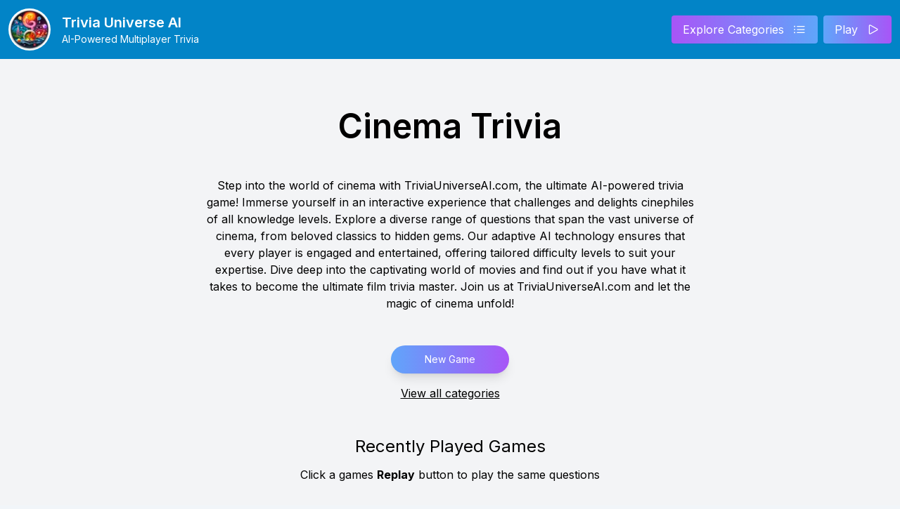

--- FILE ---
content_type: text/html; charset=utf-8
request_url: https://triviauniverseai.com/trivia/cinema
body_size: 7215
content:
<!DOCTYPE html><html lang="en"><head><meta charSet="utf-8"/><link rel="preload" as="font" href="/_next/static/media/e4af272ccee01ff0-s.p.woff2" crossorigin="" type="font/woff2"/><link rel="stylesheet" href="/_next/static/css/0537b467861fd938.css" data-precedence="next"/><link rel="preload" href="/_next/static/chunks/webpack-ef25d1d680cafe37.js" as="script"/><link rel="preload" href="/_next/static/chunks/fd9d1056-fd5194e310c2ebfd.js" as="script"/><link rel="preload" href="/_next/static/chunks/596-70d7707cfb60867d.js" as="script"/><link rel="preload" href="/_next/static/chunks/main-app-a6af1440834f9c4a.js" as="script"/><link rel="preload" as="script" href="https://www.googletagmanager.com/gtag/js?id=G-4PNWYVVCRD"/><link rel="manifest" href="/manifest.json"/><meta name="viewport" content="width=device-width, initial-scale=1, viewport-fit=cover"/><meta name="theme-color" content="#0284c7"/><meta name="apple-mobile-web-app-title" content="Trivia Universe AI"/><meta name="apple-touch-fullscreen" content="yes"/><meta name="apple-mobile-web-app-capable" content="yes"/><meta name="apple-mobile-web-app-status-bar-style" content="default"/><link rel="apple-touch-startup-image" media="screen and (device-width: 393px) and (device-height: 852px) and (-webkit-device-pixel-ratio: 3) and (orientation: portrait)" href="/splash_screens/iPhone_14_Pro_portrait.png"/><link rel="apple-touch-startup-image" media="screen and (device-width: 375px) and (device-height: 812px) and (-webkit-device-pixel-ratio: 3) and (orientation: portrait)" href="/splash_screens/iPhone_13_mini__iPhone_12_mini__iPhone_11_Pro__iPhone_XS__iPhone_X_portrait.png"/><link rel="apple-touch-startup-image" media="screen and (device-width: 428px) and (device-height: 926px) and (-webkit-device-pixel-ratio: 3) and (orientation: landscape)" href="/splash_screens/iPhone_14_Plus__iPhone_13_Pro_Max__iPhone_12_Pro_Max_landscape.png"/><link rel="apple-touch-startup-image" media="screen and (device-width: 375px) and (device-height: 667px) and (-webkit-device-pixel-ratio: 2) and (orientation: portrait)" href="/splash_screens/iPhone_8__iPhone_7__iPhone_6s__iPhone_6__4.7__iPhone_SE_portrait.png"/><link rel="apple-touch-startup-image" media="screen and (device-width: 430px) and (device-height: 932px) and (-webkit-device-pixel-ratio: 3) and (orientation: landscape)" href="/splash_screens/iPhone_14_Pro_Max_landscape.png"/><link rel="apple-touch-startup-image" media="screen and (device-width: 390px) and (device-height: 844px) and (-webkit-device-pixel-ratio: 3) and (orientation: landscape)" href="/splash_screens/iPhone_14__iPhone_13_Pro__iPhone_13__iPhone_12_Pro__iPhone_12_landscape.png"/><link rel="apple-touch-startup-image" media="screen and (device-width: 320px) and (device-height: 568px) and (-webkit-device-pixel-ratio: 2) and (orientation: landscape)" href="/splash_screens/4__iPhone_SE__iPod_touch_5th_generation_and_later_landscape.png"/><link rel="apple-touch-startup-image" media="screen and (device-width: 834px) and (device-height: 1112px) and (-webkit-device-pixel-ratio: 2) and (orientation: landscape)" href="/splash_screens/10.5__iPad_Air_landscape.png"/><link rel="apple-touch-startup-image" media="screen and (device-width: 834px) and (device-height: 1112px) and (-webkit-device-pixel-ratio: 2) and (orientation: portrait)" href="/splash_screens/10.5__iPad_Air_portrait.png"/><link rel="apple-touch-startup-image" media="screen and (device-width: 414px) and (device-height: 896px) and (-webkit-device-pixel-ratio: 3) and (orientation: portrait)" href="/splash_screens/iPhone_11_Pro_Max__iPhone_XS_Max_portrait.png"/><link rel="apple-touch-startup-image" media="screen and (device-width: 834px) and (device-height: 1194px) and (-webkit-device-pixel-ratio: 2) and (orientation: portrait)" href="/splash_screens/11__iPad_Pro__10.5__iPad_Pro_portrait.png"/><link rel="apple-touch-startup-image" media="screen and (device-width: 414px) and (device-height: 736px) and (-webkit-device-pixel-ratio: 3) and (orientation: landscape)" href="/splash_screens/iPhone_8_Plus__iPhone_7_Plus__iPhone_6s_Plus__iPhone_6_Plus_landscape.png"/><link rel="apple-touch-startup-image" media="screen and (device-width: 430px) and (device-height: 932px) and (-webkit-device-pixel-ratio: 3) and (orientation: portrait)" href="/splash_screens/iPhone_14_Pro_Max_portrait.png"/><link rel="apple-touch-startup-image" media="screen and (device-width: 1024px) and (device-height: 1366px) and (-webkit-device-pixel-ratio: 2) and (orientation: landscape)" href="/splash_screens/12.9__iPad_Pro_landscape.png"/><link rel="apple-touch-startup-image" media="screen and (device-width: 820px) and (device-height: 1180px) and (-webkit-device-pixel-ratio: 2) and (orientation: portrait)" href="/splash_screens/10.9__iPad_Air_portrait.png"/><link rel="apple-touch-startup-image" media="screen and (device-width: 834px) and (device-height: 1194px) and (-webkit-device-pixel-ratio: 2) and (orientation: landscape)" href="/splash_screens/11__iPad_Pro__10.5__iPad_Pro_landscape.png"/><link rel="apple-touch-startup-image" media="screen and (device-width: 375px) and (device-height: 812px) and (-webkit-device-pixel-ratio: 3) and (orientation: landscape)" href="/splash_screens/iPhone_13_mini__iPhone_12_mini__iPhone_11_Pro__iPhone_XS__iPhone_X_landscape.png"/><link rel="apple-touch-startup-image" media="screen and (device-width: 810px) and (device-height: 1080px) and (-webkit-device-pixel-ratio: 2) and (orientation: portrait)" href="/splash_screens/10.2__iPad_portrait.png"/><link rel="apple-touch-startup-image" media="screen and (device-width: 393px) and (device-height: 852px) and (-webkit-device-pixel-ratio: 3) and (orientation: landscape)" href="/splash_screens/iPhone_14_Pro_landscape.png"/><link rel="apple-touch-startup-image" media="screen and (device-width: 810px) and (device-height: 1080px) and (-webkit-device-pixel-ratio: 2) and (orientation: landscape)" href="/splash_screens/10.2__iPad_landscape.png"/><link rel="apple-touch-startup-image" media="screen and (device-width: 320px) and (device-height: 568px) and (-webkit-device-pixel-ratio: 2) and (orientation: portrait)" href="/splash_screens/4__iPhone_SE__iPod_touch_5th_generation_and_later_portrait.png"/><link rel="apple-touch-startup-image" media="screen and (device-width: 1024px) and (device-height: 1366px) and (-webkit-device-pixel-ratio: 2) and (orientation: portrait)" href="/splash_screens/12.9__iPad_Pro_portrait.png"/><link rel="apple-touch-startup-image" media="screen and (device-width: 414px) and (device-height: 896px) and (-webkit-device-pixel-ratio: 3) and (orientation: landscape)" href="/splash_screens/iPhone_11_Pro_Max__iPhone_XS_Max_landscape.png"/><link rel="apple-touch-startup-image" media="screen and (device-width: 414px) and (device-height: 736px) and (-webkit-device-pixel-ratio: 3) and (orientation: portrait)" href="/splash_screens/iPhone_8_Plus__iPhone_7_Plus__iPhone_6s_Plus__iPhone_6_Plus_portrait.png"/><link rel="apple-touch-startup-image" media="screen and (device-width: 414px) and (device-height: 896px) and (-webkit-device-pixel-ratio: 2) and (orientation: landscape)" href="/splash_screens/iPhone_11__iPhone_XR_landscape.png"/><link rel="apple-touch-startup-image" media="screen and (device-width: 768px) and (device-height: 1024px) and (-webkit-device-pixel-ratio: 2) and (orientation: portrait)" href="/splash_screens/9.7__iPad_Pro__7.9__iPad_mini__9.7__iPad_Air__9.7__iPad_portrait.png"/><link rel="apple-touch-startup-image" media="screen and (device-width: 375px) and (device-height: 667px) and (-webkit-device-pixel-ratio: 2) and (orientation: landscape)" href="/splash_screens/iPhone_8__iPhone_7__iPhone_6s__iPhone_6__4.7__iPhone_SE_landscape.png"/><link rel="apple-touch-startup-image" media="screen and (device-width: 820px) and (device-height: 1180px) and (-webkit-device-pixel-ratio: 2) and (orientation: landscape)" href="/splash_screens/10.9__iPad_Air_landscape.png"/><link rel="apple-touch-startup-image" media="screen and (device-width: 768px) and (device-height: 1024px) and (-webkit-device-pixel-ratio: 2) and (orientation: landscape)" href="/splash_screens/9.7__iPad_Pro__7.9__iPad_mini__9.7__iPad_Air__9.7__iPad_landscape.png"/><link rel="apple-touch-startup-image" media="screen and (device-width: 428px) and (device-height: 926px) and (-webkit-device-pixel-ratio: 3) and (orientation: portrait)" href="/splash_screens/iPhone_14_Plus__iPhone_13_Pro_Max__iPhone_12_Pro_Max_portrait.png"/><link rel="apple-touch-startup-image" media="screen and (device-width: 390px) and (device-height: 844px) and (-webkit-device-pixel-ratio: 3) and (orientation: portrait)" href="/splash_screens/iPhone_14__iPhone_13_Pro__iPhone_13__iPhone_12_Pro__iPhone_12_portrait.png"/><link rel="apple-touch-startup-image" media="screen and (device-width: 744px) and (device-height: 1133px) and (-webkit-device-pixel-ratio: 2) and (orientation: portrait)" href="/splash_screens/8.3__iPad_Mini_portrait.png"/><link rel="apple-touch-startup-image" media="screen and (device-width: 414px) and (device-height: 896px) and (-webkit-device-pixel-ratio: 2) and (orientation: portrait)" href="/splash_screens/iPhone_11__iPhone_XR_portrait.png"/><link rel="apple-touch-startup-image" media="screen and (device-width: 744px) and (device-height: 1133px) and (-webkit-device-pixel-ratio: 2) and (orientation: landscape)" href="/splash_screens/8.3__iPad_Mini_landscape.png"/><title>Cinema Solo &amp; Multiplayer AI Driven Trivia | Trivia Universe AI</title><meta name="description" content="Cinema Solo &amp; Multiplayer AI Driven Trivia | Step into the world of cinema with TriviaUniverseAI.com, the ultimate AI-powered trivia game! Immerse yourself in an interactive experience that challenges and delights cinephiles of all knowledge levels. Explore a diverse range of questions that span the vast universe of cinema, from beloved classics to hidden gems. Our adaptive AI technology ensures that every player is engaged and entertained, offering tailored difficulty levels to suit your expertise. Dive deep into the captivating world of movies and find out if you have what it takes to become the ultimate film trivia master. Join us at TriviaUniverseAI.com and let the magic of cinema unfold!"/><meta name="viewport" content="width=device-width, initial-scale=1"/><meta property="og:title" content="Cinema Solo &amp; Multiplayer AI Driven Trivia | Trivia Universe AI"/><meta property="og:description" content="Cinema Solo &amp; Multiplayer AI Driven Trivia | Step into the world of cinema with TriviaUniverseAI.com, the ultimate AI-powered trivia game! Immerse yourself in an interactive experience that challenges and delights cinephiles of all knowledge levels. Explore a diverse range of questions that span the vast universe of cinema, from beloved classics to hidden gems. Our adaptive AI technology ensures that every player is engaged and entertained, offering tailored difficulty levels to suit your expertise. Dive deep into the captivating world of movies and find out if you have what it takes to become the ultimate film trivia master. Join us at TriviaUniverseAI.com and let the magic of cinema unfold!"/><meta property="og:url" content="https://triviauniverseai.com"/><meta property="og:site_name" content="Trivia Universe AI"/><meta property="og:image" content="https://triviauniverseai.com/logo.png"/><meta property="og:image:width" content="600"/><meta property="og:image:height" content="600"/><meta name="twitter:card" content="summary"/><meta name="twitter:title" content="Cinema Solo &amp; Multiplayer AI Driven Trivia | Trivia Universe AI"/><meta name="twitter:description" content="Cinema Solo &amp; Multiplayer AI Driven Trivia | Step into the world of cinema with TriviaUniverseAI.com, the ultimate AI-powered trivia game! Immerse yourself in an interactive experience that challenges and delights cinephiles of all knowledge levels. Explore a diverse range of questions that span the vast universe of cinema, from beloved classics to hidden gems. Our adaptive AI technology ensures that every player is engaged and entertained, offering tailored difficulty levels to suit your expertise. Dive deep into the captivating world of movies and find out if you have what it takes to become the ultimate film trivia master. Join us at TriviaUniverseAI.com and let the magic of cinema unfold!"/><meta name="twitter:image" content="https://triviauniverseai.com/logo.png"/><meta name="twitter:image:width" content="600"/><meta name="twitter:image:height" content="600"/><link rel="icon" href="/favicon.ico" type="image/x-icon" sizes="any"/><link rel="apple-touch-icon" href="/apple-icon.png?67650ad096a0ff9a" type="image/png" sizes="512x512"/><meta name="next-size-adjust"/><script src="/_next/static/chunks/polyfills-78c92fac7aa8fdd8.js" noModule=""></script></head><body class="__className_e8ce0c"><header id="site-header" class="bg-sky-600 text-white p-4 sm:p-3"><div class="container mx-auto flex justify-between items-center"><a href="/"><div class="flex items-center justify-center sm:justify-start"><img alt="Company Logo" loading="lazy" width="40" height="40" decoding="async" data-nimg="1" class="rounded-full sm:hidden" style="color:transparent" srcSet="/_next/image?url=%2Flogo.png&amp;w=48&amp;q=75 1x, /_next/image?url=%2Flogo.png&amp;w=96&amp;q=75 2x" src="/_next/image?url=%2Flogo.png&amp;w=96&amp;q=75"/><img alt="Company Logo" loading="lazy" width="60" height="60" decoding="async" data-nimg="1" class="rounded-full hidden sm:block" style="color:transparent" srcSet="/_next/image?url=%2Flogo.png&amp;w=64&amp;q=75 1x, /_next/image?url=%2Flogo.png&amp;w=128&amp;q=75 2x" src="/_next/image?url=%2Flogo.png&amp;w=128&amp;q=75"/><div class="text-left mx-4"><h4 class="text-lg sm:text-xl font-semibold">Trivia Universe AI</h4><div class="text-xs sm:text-sm">AI-Powered Multiplayer Trivia</div></div></div></a><nav class=""><ul class="flex items-center"><li class="mr-2"><a href="/trivia"><button class="bg-gradient-to-r from-purple-500 to-blue-400 p-2 sm:px-4 rounded flex items-center shadow-sm"><div class="mr-3 hidden sm:block">Explore Categories</div><svg xmlns="http://www.w3.org/2000/svg" fill="none" viewBox="0 0 24 24" stroke-width="1.5" stroke="white" class="w-5 h-5"><path stroke-linecap="round" stroke-linejoin="round" d="M8.25 6.75h12M8.25 12h12m-12 5.25h12M3.75 6.75h.007v.008H3.75V6.75zm.375 0a.375.375 0 11-.75 0 .375.375 0 01.75 0zM3.75 12h.007v.008H3.75V12zm.375 0a.375.375 0 11-.75 0 .375.375 0 01.75 0zm-.375 5.25h.007v.008H3.75v-.008zm.375 0a.375.375 0 11-.75 0 .375.375 0 01.75 0z"></path></svg></button></a></li><li class=""><a href="/"><button class="bg-gradient-to-r from-blue-400 to-purple-500 p-2 sm:px-4 rounded flex items-center shadow-sm"><div class="mr-3 hidden sm:block">Play</div><svg xmlns="http://www.w3.org/2000/svg" fill="none" viewBox="0 0 24 24" stroke-width="1.5" stroke="white" class="w-5 h-5"><path stroke-linecap="round" stroke-linejoin="round" d="M5.25 5.653c0-.856.917-1.398 1.667-.986l11.54 6.348a1.125 1.125 0 010 1.971l-11.54 6.347a1.125 1.125 0 01-1.667-.985V5.653z"></path></svg></button></a></li></ul></nav></div></header><div class="min-h-screen bg-gray-100 pt-6 px-4 sm:px-12 sm:pb-[150px]"><h1 class="text-5xl font-semibold text-center my-12">Cinema<!-- --> Trivia</h1><h3 class="sm:w-[700px] sm:mx-auto mb-12 text-center">Step into the world of cinema with TriviaUniverseAI.com, the ultimate AI-powered trivia game! Immerse yourself in an interactive experience that challenges and delights cinephiles of all knowledge levels. Explore a diverse range of questions that span the vast universe of cinema, from beloved classics to hidden gems. Our adaptive AI technology ensures that every player is engaged and entertained, offering tailored difficulty levels to suit your expertise. Dive deep into the captivating world of movies and find out if you have what it takes to become the ultimate film trivia master. Join us at TriviaUniverseAI.com and let the magic of cinema unfold!</h3><div class="flex flex-col items-center justify-center"><a href="/?trivia_topic=Cinema"><button class="flex-shrink-0 bg-gradient-to-r from-blue-400 to-purple-500 shadow-lg w-full sm:w-max bg-blue-500 hover:bg-blue-700 text-sm px-12  text-white py-1 h-[40px] rounded-full">New Game</button></a><a class="mt-4" href="/trivia"><button class="underline">View all categories</button></a></div><div class="my-12 text-center"><h3 class="text-2xl">Recently Played Games</h3><h5 class="mt-3">Click a games <b>Replay</b> button to play the same questions</h5></div><div class="grid grid-cols-1 sm:grid-cols-2 md:grid-cols-3 lg:grid-cols-4 gap-8 mt-8"><div class="animate-cardAnimation relative py-3 sm:mx-auto sm:mb-16 h-max"><div class="absolute inset-0 bg-gradient-to-r from-blue-400 to-purple-500 shadow-lg transform -skew-y-6 sm:skew-y-0 sm:-rotate-6 rounded-3xl"></div><div class="relative px-4 py-4 bg-white shadow-lg rounded-3xl sm:p-10"><div class="max-w-md mx-auto"><div><h2 class="text-xl font-semibold">Hard</h2><span class="text-xs mt-2 text-slate-500">January 5th</span><div class="mt-3"><span>Questions</span><ul class="list-disc list-inside"><li>Which film was the first to use computer-generated imagery (CGI) to create a fully 3D-rendered character?</li><li>In which film did a female director win the Academy Award for Best Director for the first time?</li><li>Which film was the first to win an Academy Award for Best Sound?</li><li>What was the first film to feature a post-credits scene?</li><li>Which film was the first to win an Academy Award for Best Animated Short Film?</li></ul></div></div><div class="mt-6"><button class="mt-4 w-full py-2 px-4 border border-transparent rounded-md shadow-sm text-xl font-medium text-white bg-indigo-600 hover:bg-indigo-700 transition-all">Replay</button></div></div></div></div><div class="animate-cardAnimation relative py-3 sm:mx-auto sm:mb-16 h-max"><div class="absolute inset-0 bg-gradient-to-r from-blue-400 to-purple-500 shadow-lg transform -skew-y-6 sm:skew-y-0 sm:-rotate-6 rounded-3xl"></div><div class="relative px-4 py-4 bg-white shadow-lg rounded-3xl sm:p-10"><div class="max-w-md mx-auto"><div><h2 class="text-xl font-semibold">Hard</h2><span class="text-xs mt-2 text-slate-500">January 5th</span><div class="mt-3"><span>Questions</span><ul class="list-disc list-inside"><li>Which film marked the first on-screen appearance of Sherlock Holmes?</li><li>What is the name of the first film to be directed by an African-American woman to receive a wide theatrical release in the United States?</li><li>Which film was the first to win an Academy Award for Best Animated Feature?</li><li>What is the first film to win the Academy Award for Best Picture?</li><li>Which film was the first to feature a 3D CGI character in a leading role?</li></ul></div></div><div class="mt-6"><button class="mt-4 w-full py-2 px-4 border border-transparent rounded-md shadow-sm text-xl font-medium text-white bg-indigo-600 hover:bg-indigo-700 transition-all">Replay</button></div></div></div></div><div class="animate-cardAnimation relative py-3 sm:mx-auto sm:mb-16 h-max"><div class="absolute inset-0 bg-gradient-to-r from-blue-400 to-purple-500 shadow-lg transform -skew-y-6 sm:skew-y-0 sm:-rotate-6 rounded-3xl"></div><div class="relative px-4 py-4 bg-white shadow-lg rounded-3xl sm:p-10"><div class="max-w-md mx-auto"><div><h2 class="text-xl font-semibold">Hard</h2><span class="text-xs mt-2 text-slate-500">January 5th</span><div class="mt-3"><span>Questions</span><ul class="list-disc list-inside"><li>Which film won the first Academy Award for Best Visual Effects?</li><li>Who was the first actor to win an Academy Award for Best Actor in a Leading Role?</li><li>Which film was the first to use the term &#x27;blockbuster&#x27; to refer to its box office success?</li><li>Who was the first female filmmaker to win an Academy Award for Best Director?</li><li>Which film was the first to feature a fully computer-generated character?</li></ul></div></div><div class="mt-6"><button class="mt-4 w-full py-2 px-4 border border-transparent rounded-md shadow-sm text-xl font-medium text-white bg-indigo-600 hover:bg-indigo-700 transition-all">Replay</button></div></div></div></div><div class="animate-cardAnimation relative py-3 sm:mx-auto sm:mb-16 h-max"><div class="absolute inset-0 bg-gradient-to-r from-blue-400 to-purple-500 shadow-lg transform -skew-y-6 sm:skew-y-0 sm:-rotate-6 rounded-3xl"></div><div class="relative px-4 py-4 bg-white shadow-lg rounded-3xl sm:p-10"><div class="max-w-md mx-auto"><div><h2 class="text-xl font-semibold">Hard</h2><span class="text-xs mt-2 text-slate-500">January 5th</span><div class="mt-3"><span>Questions</span><ul class="list-disc list-inside"><li>Which film won the first Academy Award for Best Picture?</li><li>Who directed the 1960 film &#x27;The Apartment&#x27;?</li><li>In which year was the film &#x27;Lawrence of Arabia&#x27; released?</li><li>Who wrote and directed the 2008 film &#x27;The Dark Knight&#x27;?</li><li>Which 1979 science fiction horror film was directed by Ridley Scott?</li></ul></div></div><div class="mt-6"><button class="mt-4 w-full py-2 px-4 border border-transparent rounded-md shadow-sm text-xl font-medium text-white bg-indigo-600 hover:bg-indigo-700 transition-all">Replay</button></div></div></div></div><div class="animate-cardAnimation relative py-3 sm:mx-auto sm:mb-16 h-max"><div class="absolute inset-0 bg-gradient-to-r from-blue-400 to-purple-500 shadow-lg transform -skew-y-6 sm:skew-y-0 sm:-rotate-6 rounded-3xl"></div><div class="relative px-4 py-4 bg-white shadow-lg rounded-3xl sm:p-10"><div class="max-w-md mx-auto"><div><h2 class="text-xl font-semibold">Hard</h2><span class="text-xs mt-2 text-slate-500">December 30th</span><div class="mt-3"><span>Questions</span><ul class="list-disc list-inside"><li>Who was the first female director to win the Academy Award for Best Director?</li><li>In which year was the first &#x27;talkie&#x27; film, &#x27;The Jazz Singer&#x27;, released?</li><li>Who was the first African-American to win the Academy Award for Best Actor?</li><li>Which film was the first to win all five major Academy Awards (Best Picture, Best Director, Best Actor, Best Actress, and Best Screenplay)?</li><li>What was the first feature film ever made?</li></ul></div></div><div class="mt-6"><button class="mt-4 w-full py-2 px-4 border border-transparent rounded-md shadow-sm text-xl font-medium text-white bg-indigo-600 hover:bg-indigo-700 transition-all">Replay</button></div></div></div></div></div></div><footer class="bg-gradient-to-r from-blue-400 to-purple-500 text-white p-6 mt-20 flex justify-center items-center flex-wrap"><div class="flex flex-col md:flex-row space-y-2 md:space-y-0 md:space-x-4 text-center"><a href="/privacy-policy"><button class="text-white hover:text-blue-300 transition-colors duration-200">Privacy Policy</button></a><a href="/terms-of-service"><button class="text-white hover:text-blue-300 transition-colors duration-200">Terms of Service</button></a><a target="_blank" href="https://www.linkedin.com/in/riley-davidson-evans-550591138/"><button class="text-white hover:text-blue-300 transition-colors duration-200">Contact Us</button></a></div></footer><div class="Toastify"></div><script src="/_next/static/chunks/webpack-ef25d1d680cafe37.js" async=""></script><script src="/_next/static/chunks/fd9d1056-fd5194e310c2ebfd.js" async=""></script><script src="/_next/static/chunks/596-70d7707cfb60867d.js" async=""></script><script src="/_next/static/chunks/main-app-a6af1440834f9c4a.js" async=""></script><script>(self.__next_f=self.__next_f||[]).push([0])</script><script>self.__next_f.push([1,"1:HL[\"/_next/static/media/e4af272ccee01ff0-s.p.woff2\",{\"as\":\"font\",\"type\":\"font/woff2\"}]\n2:HL[\"/_next/static/css/0537b467861fd938.css\",{\"as\":\"style\"}]\n0:\"$L3\"\n"])</script><script>self.__next_f.push([1,"4:I{\"id\":7948,\"chunks\":[\"272:static/chunks/webpack-ef25d1d680cafe37.js\",\"971:static/chunks/fd9d1056-fd5194e310c2ebfd.js\",\"596:static/chunks/596-70d7707cfb60867d.js\"],\"name\":\"default\",\"async\":false}\n6:I{\"id\":6628,\"chunks\":[\"272:static/chunks/webpack-ef25d1d680cafe37.js\",\"971:static/chunks/fd9d1056-fd5194e310c2ebfd.js\",\"596:static/chunks/596-70d7707cfb60867d.js\"],\"name\":\"GlobalError\",\"async\":false}\n7:I{\"id\":3015,\"chunks\":[\"807:static/chunks/807-64e13ce70f7d0ca3.js\",\"222:static/chunks/222-be0022c741bb1fbe.js\","])</script><script>self.__next_f.push([1,"\"775:static/chunks/775-f6616efe470187a8.js\",\"185:static/chunks/app/layout-0e293726b1a7704a.js\"],\"name\":\"\",\"async\":false}\n8:I{\"id\":2539,\"chunks\":[\"807:static/chunks/807-64e13ce70f7d0ca3.js\",\"222:static/chunks/222-be0022c741bb1fbe.js\",\"775:static/chunks/775-f6616efe470187a8.js\",\"185:static/chunks/app/layout-0e293726b1a7704a.js\"],\"name\":\"CSPostHogProvider\",\"async\":false}\n9:I{\"id\":2487,\"chunks\":[\"807:static/chunks/807-64e13ce70f7d0ca3.js\",\"222:static/chunks/222-be0022c741bb1fbe.js\",\"775:static/chunks/775-f6616e"])</script><script>self.__next_f.push([1,"fe470187a8.js\",\"185:static/chunks/app/layout-0e293726b1a7704a.js\"],\"name\":\"\",\"async\":false}\na:I{\"id\":3941,\"chunks\":[\"807:static/chunks/807-64e13ce70f7d0ca3.js\",\"222:static/chunks/222-be0022c741bb1fbe.js\",\"775:static/chunks/775-f6616efe470187a8.js\",\"185:static/chunks/app/layout-0e293726b1a7704a.js\"],\"name\":\"\",\"async\":false}\nb:I{\"id\":7767,\"chunks\":[\"272:static/chunks/webpack-ef25d1d680cafe37.js\",\"971:static/chunks/fd9d1056-fd5194e310c2ebfd.js\",\"596:static/chunks/596-70d7707cfb60867d.js\"],\"name\":\"default\",\"asy"])</script><script>self.__next_f.push([1,"nc\":false}\nc:I{\"id\":7920,\"chunks\":[\"272:static/chunks/webpack-ef25d1d680cafe37.js\",\"971:static/chunks/fd9d1056-fd5194e310c2ebfd.js\",\"596:static/chunks/596-70d7707cfb60867d.js\"],\"name\":\"default\",\"async\":false}\ne:I{\"id\":1156,\"chunks\":[\"807:static/chunks/807-64e13ce70f7d0ca3.js\",\"222:static/chunks/222-be0022c741bb1fbe.js\",\"775:static/chunks/775-f6616efe470187a8.js\",\"185:static/chunks/app/layout-0e293726b1a7704a.js\"],\"name\":\"\",\"async\":false}\nf:I{\"id\":171,\"chunks\":[\"807:static/chunks/807-64e13ce70f7d0ca3.js\",\"22"])</script><script>self.__next_f.push([1,"2:static/chunks/222-be0022c741bb1fbe.js\",\"775:static/chunks/775-f6616efe470187a8.js\",\"185:static/chunks/app/layout-0e293726b1a7704a.js\"],\"name\":\"ToastContainer\",\"async\":false}\n10:I{\"id\":2120,\"chunks\":[\"807:static/chunks/807-64e13ce70f7d0ca3.js\",\"222:static/chunks/222-be0022c741bb1fbe.js\",\"775:static/chunks/775-f6616efe470187a8.js\",\"185:static/chunks/app/layout-0e293726b1a7704a.js\"],\"name\":\"\",\"async\":false}\n"])</script><script>self.__next_f.push([1,"3:[[[\"$\",\"link\",\"0\",{\"rel\":\"stylesheet\",\"href\":\"/_next/static/css/0537b467861fd938.css\",\"precedence\":\"next\"}]],[\"$\",\"$L4\",null,{\"buildId\":\"N9rl8Me2iKI02oR5BbP2s\",\"assetPrefix\":\"\",\"initialCanonicalUrl\":\"/trivia/cinema\",\"initialTree\":[\"\",{\"children\":[\"trivia\",{\"children\":[[\"slug\",\"cinema\",\"d\"],{\"children\":[\"__PAGE__\",{}]}]}]},\"$undefined\",\"$undefined\",true],\"initialHead\":\"$L5\",\"globalErrorComponent\":\"$6\",\"children\":[[\"$\",\"html\",null,{\"lang\":\"en\",\"children\":[[\"$\",\"head\",null,{\"children\":[[[\"$\",\"$L7\",null,{\"async\":true,\"src\":\"https://www.googletagmanager.com/gtag/js?id=G-4PNWYVVCRD\"}],[\"$\",\"$L7\",null,{\"id\":\"google-analytics\",\"children\":\"\\n          window.dataLayer = window.dataLayer || [];\\n          function gtag(){dataLayer.push(arguments);}\\n          gtag('js', new Date());\\n\\n          gtag('config', 'G-4PNWYVVCRD');\\n        \"}],[\"$\",\"$L7\",null,{\"async\":true,\"src\":\"https://pagead2.googlesyndication.com/pagead/js/adsbygoogle.js?client=ca-pub-2549045174152999\",\"strategy\":\"lazyOnload\",\"crossorigin\":\"anonymous\"}]],[\"$\",\"link\",null,{\"rel\":\"manifest\",\"href\":\"/manifest.json\"}],[\"$\",\"meta\",null,{\"name\":\"viewport\",\"content\":\"width=device-width, initial-scale=1, viewport-fit=cover\"}],[\"$\",\"meta\",null,{\"name\":\"theme-color\",\"content\":\"#0284c7\"}],[\"$\",\"meta\",null,{\"name\":\"apple-mobile-web-app-title\",\"content\":\"Trivia Universe AI\"}],[\"$\",\"meta\",null,{\"name\":\"apple-touch-fullscreen\",\"content\":\"yes\"}],[\"$\",\"meta\",null,{\"name\":\"apple-mobile-web-app-capable\",\"content\":\"yes\"}],[\"$\",\"meta\",null,{\"name\":\"apple-mobile-web-app-status-bar-style\",\"content\":\"default\"}],[\"$\",\"link\",null,{\"rel\":\"apple-touch-startup-image\",\"media\":\"screen and (device-width: 393px) and (device-height: 852px) and (-webkit-device-pixel-ratio: 3) and (orientation: portrait)\",\"href\":\"/splash_screens/iPhone_14_Pro_portrait.png\"}],[\"$\",\"link\",null,{\"rel\":\"apple-touch-startup-image\",\"media\":\"screen and (device-width: 375px) and (device-height: 812px) and (-webkit-device-pixel-ratio: 3) and (orientation: portrait)\",\"href\":\"/splash_screens/iPhone_13_mini__iPhone_12_mini__iPhone_11_Pro__iPhone_XS__iPhone_X_portrait.png\"}],[\"$\",\"link\",null,{\"rel\":\"apple-touch-startup-image\",\"media\":\"screen and (device-width: 428px) and (device-height: 926px) and (-webkit-device-pixel-ratio: 3) and (orientation: landscape)\",\"href\":\"/splash_screens/iPhone_14_Plus__iPhone_13_Pro_Max__iPhone_12_Pro_Max_landscape.png\"}],[\"$\",\"link\",null,{\"rel\":\"apple-touch-startup-image\",\"media\":\"screen and (device-width: 375px) and (device-height: 667px) and (-webkit-device-pixel-ratio: 2) and (orientation: portrait)\",\"href\":\"/splash_screens/iPhone_8__iPhone_7__iPhone_6s__iPhone_6__4.7__iPhone_SE_portrait.png\"}],[\"$\",\"link\",null,{\"rel\":\"apple-touch-startup-image\",\"media\":\"screen and (device-width: 430px) and (device-height: 932px) and (-webkit-device-pixel-ratio: 3) and (orientation: landscape)\",\"href\":\"/splash_screens/iPhone_14_Pro_Max_landscape.png\"}],[\"$\",\"link\",null,{\"rel\":\"apple-touch-startup-image\",\"media\":\"screen and (device-width: 390px) and (device-height: 844px) and (-webkit-device-pixel-ratio: 3) and (orientation: landscape)\",\"href\":\"/splash_screens/iPhone_14__iPhone_13_Pro__iPhone_13__iPhone_12_Pro__iPhone_12_landscape.png\"}],[\"$\",\"link\",null,{\"rel\":\"apple-touch-startup-image\",\"media\":\"screen and (device-width: 320px) and (device-height: 568px) and (-webkit-device-pixel-ratio: 2) and (orientation: landscape)\",\"href\":\"/splash_screens/4__iPhone_SE__iPod_touch_5th_generation_and_later_landscape.png\"}],[\"$\",\"link\",null,{\"rel\":\"apple-touch-startup-image\",\"media\":\"screen and (device-width: 834px) and (device-height: 1112px) and (-webkit-device-pixel-ratio: 2) and (orientation: landscape)\",\"href\":\"/splash_screens/10.5__iPad_Air_landscape.png\"}],[\"$\",\"link\",null,{\"rel\":\"apple-touch-startup-image\",\"media\":\"screen and (device-width: 834px) and (device-height: 1112px) and (-webkit-device-pixel-ratio: 2) and (orientation: portrait)\",\"href\":\"/splash_screens/10.5__iPad_Air_portrait.png\"}],[\"$\",\"link\",null,{\"rel\":\"apple-touch-startup-image\",\"media\":\"screen and (device-width: 414px) and (device-height: 896px) and (-webkit-device-pixel-ratio: 3) and (orientation: portrait)\",\"href\":\"/splash_screens/iPhone_11_Pro_Max__iPhone_XS_Max_portrait.png\"}],[\"$\",\"link\",null,{\"rel\":\"apple-touch-startup-image\",\"media\":\"screen and (device-width: 834px) and (device-height: 1194px) and (-webkit-device-pixel-ratio: 2) and (orientation: portrait)\",\"href\":\"/splash_screens/11__iPad_Pro__10.5__iPad_Pro_portrait.png\"}],[\"$\",\"link\",null,{\"rel\":\"apple-touch-startup-image\",\"media\":\"screen and (device-width: 414px) and (device-height: 736px) and (-webkit-device-pixel-ratio: 3) and (orientation: landscape)\",\"href\":\"/splash_screens/iPhone_8_Plus__iPhone_7_Plus__iPhone_6s_Plus__iPhone_6_Plus_landscape.png\"}],[\"$\",\"link\",null,{\"rel\":\"apple-touch-startup-image\",\"media\":\"screen and (device-width: 430px) and (device-height: 932px) and (-webkit-device-pixel-ratio: 3) and (orientation: portrait)\",\"href\":\"/splash_screens/iPhone_14_Pro_Max_portrait.png\"}],[\"$\",\"link\",null,{\"rel\":\"apple-touch-startup-image\",\"media\":\"screen and (device-width: 1024px) and (device-height: 1366px) and (-webkit-device-pixel-ratio: 2) and (orientation: landscape)\",\"href\":\"/splash_screens/12.9__iPad_Pro_landscape.png\"}],[\"$\",\"link\",null,{\"rel\":\"apple-touch-startup-image\",\"media\":\"screen and (device-width: 820px) and (device-height: 1180px) and (-webkit-device-pixel-ratio: 2) and (orientation: portrait)\",\"href\":\"/splash_screens/10.9__iPad_Air_portrait.png\"}],[\"$\",\"link\",null,{\"rel\":\"apple-touch-startup-image\",\"media\":\"screen and (device-width: 834px) and (device-height: 1194px) and (-webkit-device-pixel-ratio: 2) and (orientation: landscape)\",\"href\":\"/splash_screens/11__iPad_Pro__10.5__iPad_Pro_landscape.png\"}],[\"$\",\"link\",null,{\"rel\":\"apple-touch-startup-image\",\"media\":\"screen and (device-width: 375px) and (device-height: 812px) and (-webkit-device-pixel-ratio: 3) and (orientation: landscape)\",\"href\":\"/splash_screens/iPhone_13_mini__iPhone_12_mini__iPhone_11_Pro__iPhone_XS__iPhone_X_landscape.png\"}],[\"$\",\"link\",null,{\"rel\":\"apple-touch-startup-image\",\"media\":\"screen and (device-width: 810px) and (device-height: 1080px) and (-webkit-device-pixel-ratio: 2) and (orientation: portrait)\",\"href\":\"/splash_screens/10.2__iPad_portrait.png\"}],[\"$\",\"link\",null,{\"rel\":\"apple-touch-startup-image\",\"media\":\"screen and (device-width: 393px) and (device-height: 852px) and (-webkit-device-pixel-ratio: 3) and (orientation: landscape)\",\"href\":\"/splash_screens/iPhone_14_Pro_landscape.png\"}],[\"$\",\"link\",null,{\"rel\":\"apple-touch-startup-image\",\"media\":\"screen and (device-width: 810px) and (device-height: 1080px) and (-webkit-device-pixel-ratio: 2) and (orientation: landscape)\",\"href\":\"/splash_screens/10.2__iPad_landscape.png\"}],[\"$\",\"link\",null,{\"rel\":\"apple-touch-startup-image\",\"media\":\"screen and (device-width: 320px) and (device-height: 568px) and (-webkit-device-pixel-ratio: 2) and (orientation: portrait)\",\"href\":\"/splash_screens/4__iPhone_SE__iPod_touch_5th_generation_and_later_portrait.png\"}],[\"$\",\"link\",null,{\"rel\":\"apple-touch-startup-image\",\"media\":\"screen and (device-width: 1024px) and (device-height: 1366px) and (-webkit-device-pixel-ratio: 2) and (orientation: portrait)\",\"href\":\"/splash_screens/12.9__iPad_Pro_portrait.png\"}],[\"$\",\"link\",null,{\"rel\":\"apple-touch-startup-image\",\"media\":\"screen and (device-width: 414px) and (device-height: 896px) and (-webkit-device-pixel-ratio: 3) and (orientation: landscape)\",\"href\":\"/splash_screens/iPhone_11_Pro_Max__iPhone_XS_Max_landscape.png\"}],[\"$\",\"link\",null,{\"rel\":\"apple-touch-startup-image\",\"media\":\"screen and (device-width: 414px) and (device-height: 736px) and (-webkit-device-pixel-ratio: 3) and (orientation: portrait)\",\"href\":\"/splash_screens/iPhone_8_Plus__iPhone_7_Plus__iPhone_6s_Plus__iPhone_6_Plus_portrait.png\"}],[\"$\",\"link\",null,{\"rel\":\"apple-touch-startup-image\",\"media\":\"screen and (device-width: 414px) and (device-height: 896px) and (-webkit-device-pixel-ratio: 2) and (orientation: landscape)\",\"href\":\"/splash_screens/iPhone_11__iPhone_XR_landscape.png\"}],[\"$\",\"link\",null,{\"rel\":\"apple-touch-startup-image\",\"media\":\"screen and (device-width: 768px) and (device-height: 1024px) and (-webkit-device-pixel-ratio: 2) and (orientation: portrait)\",\"href\":\"/splash_screens/9.7__iPad_Pro__7.9__iPad_mini__9.7__iPad_Air__9.7__iPad_portrait.png\"}],[\"$\",\"link\",null,{\"rel\":\"apple-touch-startup-image\",\"media\":\"screen and (device-width: 375px) and (device-height: 667px) and (-webkit-device-pixel-ratio: 2) and (orientation: landscape)\",\"href\":\"/splash_screens/iPhone_8__iPhone_7__iPhone_6s__iPhone_6__4.7__iPhone_SE_landscape.png\"}],[\"$\",\"link\",null,{\"rel\":\"apple-touch-startup-image\",\"media\":\"screen and (device-width: 820px) and (device-height: 1180px) and (-webkit-device-pixel-ratio: 2) and (orientation: landscape)\",\"href\":\"/splash_screens/10.9__iPad_Air_landscape.png\"}],[\"$\",\"link\",null,{\"rel\":\"apple-touch-startup-image\",\"media\":\"screen and (device-width: 768px) and (device-height: 1024px) and (-webkit-device-pixel-ratio: 2) and (orientation: landscape)\",\"href\":\"/splash_screens/9.7__iPad_Pro__7.9__iPad_mini__9.7__iPad_Air__9.7__iPad_landscape.png\"}],[\"$\",\"link\",null,{\"rel\":\"apple-touch-startup-image\",\"media\":\"screen and (device-width: 428px) and (device-height: 926px) and (-webkit-device-pixel-ratio: 3) and (orientation: portrait)\",\"href\":\"/splash_screens/iPhone_14_Plus__iPhone_13_Pro_Max__iPhone_12_Pro_Max_portrait.png\"}],[\"$\",\"link\",null,{\"rel\":\"apple-touch-startup-image\",\"media\":\"screen and (device-width: 390px) and (device-height: 844px) and (-webkit-device-pixel-ratio: 3) and (orientation: portrait)\",\"href\":\"/splash_screens/iPhone_14__iPhone_13_Pro__iPhone_13__iPhone_12_Pro__iPhone_12_portrait.png\"}],[\"$\",\"link\",null,{\"rel\":\"apple-touch-startup-image\",\"media\":\"screen and (device-width: 744px) and (device-height: 1133px) and (-webkit-device-pixel-ratio: 2) and (orientation: portrait)\",\"href\":\"/splash_screens/8.3__iPad_Mini_portrait.png\"}],[\"$\",\"link\",null,{\"rel\":\"apple-touch-startup-image\",\"media\":\"screen and (device-width: 414px) and (device-height: 896px) and (-webkit-device-pixel-ratio: 2) and (orientation: portrait)\",\"href\":\"/splash_screens/iPhone_11__iPhone_XR_portrait.png\"}],[\"$\",\"link\",null,{\"rel\":\"apple-touch-startup-image\",\"media\":\"screen and (device-width: 744px) and (device-height: 1133px) and (-webkit-device-pixel-ratio: 2) and (orientation: landscape)\",\"href\":\"/splash_screens/8.3__iPad_Mini_landscape.png\"}]]}],[\"$\",\"$L8\",null,{\"children\":[\"$\",\"body\",null,{\"className\":\"__className_e8ce0c\",\"children\":[\"$\",\"$L9\",null,{\"children\":[[\"$\",\"$La\",null,{}],[\"$\",\"$Lb\",null,{\"parallelRouterKey\":\"children\",\"segmentPath\":[\"children\"],\"error\":\"$undefined\",\"errorStyles\":\"$undefined\",\"loading\":\"$undefined\",\"loadingStyles\":\"$undefined\",\"hasLoading\":false,\"template\":[\"$\",\"$Lc\",null,{}],\"templateStyles\":\"$undefined\",\"notFound\":\"$undefined\",\"notFoundStyles\":\"$undefined\",\"childProp\":{\"current\":[\"$\",\"$Lb\",null,{\"parallelRouterKey\":\"children\",\"segmentPath\":[\"children\",\"trivia\",\"children\"],\"error\":\"$undefined\",\"errorStyles\":\"$undefined\",\"loading\":\"$undefined\",\"loadingStyles\":\"$undefined\",\"hasLoading\":false,\"template\":[\"$\",\"$Lc\",null,{}],\"templateStyles\":\"$undefined\",\"notFound\":\"$undefined\",\"notFoundStyles\":\"$undefined\",\"childProp\":{\"current\":[\"$\",\"$Lb\",null,{\"parallelRouterKey\":\"children\",\"segmentPath\":[\"children\",\"trivia\",\"children\",[\"slug\",\"cinema\",\"d\"],\"children\"],\"error\":\"$undefined\",\"errorStyles\":\"$undefined\",\"loading\":\"$undefined\",\"loadingStyles\":\"$undefined\",\"hasLoading\":false,\"template\":[\"$\",\"$Lc\",null,{}],\"templateStyles\":\"$undefined\",\"notFound\":\"$undefined\",\"notFoundStyles\":\"$undefined\",\"childProp\":{\"current\":[\"$Ld\",null],\"segment\":\"__PAGE__\"},\"styles\":[]}],\"segment\":[\"slug\",\"cinema\",\"d\"]},\"styles\":[]}],\"segment\":\"trivia\"},\"styles\":[]}],[\"$\",\"$Le\",null,{}],[\"$\",\"$Lf\",null,{}],[\"$\",\"$L10\",null,{}]]}]}]}]]}],null]}]]\n"])</script><script>self.__next_f.push([1,"5:[[\"$\",\"meta\",\"0\",{\"charSet\":\"utf-8\"}],[\"$\",\"title\",\"1\",{\"children\":\"Cinema Solo \u0026 Multiplayer AI Driven Trivia | Trivia Universe AI\"}],[\"$\",\"meta\",\"2\",{\"name\":\"description\",\"content\":\"Cinema Solo \u0026 Multiplayer AI Driven Trivia | Step into the world of cinema with TriviaUniverseAI.com, the ultimate AI-powered trivia game! Immerse yourself in an interactive experience that challenges and delights cinephiles of all knowledge levels. Explore a diverse range of questions that span the vast universe of cinema, from beloved classics to hidden gems. Our adaptive AI technology ensures that every player is engaged and entertained, offering tailored difficulty levels to suit your expertise. Dive deep into the captivating world of movies and find out if you have what it takes to become the ultimate film trivia master. Join us at TriviaUniverseAI.com and let the magic of cinema unfold!\"}],[\"$\",\"meta\",\"3\",{\"name\":\"viewport\",\"content\":\"width=device-width, initial-scale=1\"}],[\"$\",\"meta\",\"4\",{\"property\":\"og:title\",\"content\":\"Cinema Solo \u0026 Multiplayer AI Driven Trivia | Trivia Universe AI\"}],[\"$\",\"meta\",\"5\",{\"property\":\"og:description\",\"content\":\"Cinema Solo \u0026 Multiplayer AI Driven Trivia | Step into the world of cinema with TriviaUniverseAI.com, the ultimate AI-powered trivia game! Immerse yourself in an interactive experience that challenges and delights cinephiles of all knowledge levels. Explore a diverse range of questions that span the vast universe of cinema, from beloved classics to hidden gems. Our adaptive AI technology ensures that every player is engaged and entertained, offering tailored difficulty levels to suit your expertise. Dive deep into the captivating world of movies and find out if you have what it takes to become the ultimate film trivia master. Join us at TriviaUniverseAI.com and let the magic of cinema unfold!\"}],[\"$\",\"meta\",\"6\",{\"property\":\"og:url\",\"content\":\"https://triviauniverseai.com\"}],[\"$\",\"meta\",\"7\",{\"property\":\"og:site_name\",\"content\":\"Trivia Universe AI\"}],[\"$\",\"meta\",\"8\",{\"property\":\"og:image\",\"content\":\"https://triviauniverseai.com/logo.png\"}],[\"$\",\"meta\",\"9\",{\"property\":\"og:image:width\",\"content\":\"600\"}],[\"$\",\"meta\",\"10\",{\"property\":\"og:image:height\",\"content\":\"600\"}],[\"$\",\"meta\",\"11\",{\"name\":\"twitter:card\",\"content\":\"summary\"}],[\"$\",\"meta\",\"12\",{\"name\":\"twitter:title\",\"content\":\"Cinema Solo \u0026 Multiplayer AI Driven Trivia | Trivia Universe AI\"}],[\"$\",\"meta\",\"13\",{\"name\":\"twitter:description\",\"content\":\"Cinema Solo \u0026 Multiplayer AI Driven Trivia | Step into the world of cinema with TriviaUniverseAI.com, the ultimate AI-powered trivia game! Immerse yourself in an interactive experience that challenges and delights cinephiles of all knowledge levels. Explore a diverse range of questions that span the vast universe of cinema, from beloved classics to hidden gems. Our adaptive AI technology ensures that every player is engaged and entertained, offering tailored difficulty levels to suit your expertise. Dive deep into the captivating world of movies and find out if you have what it takes to become the ultimate film trivia master. Join us at TriviaUniverseAI.com and let the magic of cinema unfold!\"}],[\"$\",\"meta\",\"14\",{\"name\":\"twitter:image\",\"content\":\"https://triviauniverseai.com/logo.png\"}],[\"$\",\"meta\",\"15\",{\"name\":\"twitter:image:width\",\"content\":\"600\"}],[\"$\",\"meta\",\"16\",{\"name\":\"twitter:image:height\",\"content\":\"600\"}],[\"$\",\"link\",\"17\",{\"rel\":\"icon\",\"href\":\"/favicon.ico\",\"type\":\"image/x-icon\",\"sizes\":\"any\"}],[\"$\",\"link\",\"18\",{\"rel\":\"apple-touch-icon\",\"href\":\"/apple-icon.png?67650ad096a0ff9a\",\"type\":\"image/png\",\"sizes\":\"512x512\"}],[\"$\",\"meta\",\"19\",{\"name\":\"next-size-adjust\"}]]\n"])</script><script>self.__next_f.push([1,"11:I{\"id\":6685,\"chunks\":[\"807:static/chunks/807-64e13ce70f7d0ca3.js\",\"328:static/chunks/328-4bee3c85d2488c81.js\",\"222:static/chunks/222-be0022c741bb1fbe.js\",\"508:static/chunks/app/trivia/[slug]/page-917ef358040e6ba8.js\"],\"name\":\"\",\"async\":false}\n12:I{\"id\":3482,\"chunks\":[\"807:static/chunks/807-64e13ce70f7d0ca3.js\",\"328:static/chunks/328-4bee3c85d2488c81.js\",\"222:static/chunks/222-be0022c741bb1fbe.js\",\"508:static/chunks/app/trivia/[slug]/page-917ef358040e6ba8.js\"],\"name\":\"\",\"async\":false}\n"])</script><script>self.__next_f.push([1,"d:[\"$\",\"div\",null,{\"className\":\"min-h-screen bg-gray-100 pt-6 px-4 sm:px-12 sm:pb-[150px]\",\"children\":[false,[\"$\",\"h1\",null,{\"className\":\"text-5xl font-semibold text-center my-12\",\"children\":[\"Cinema\",\" Trivia\"]}],[\"$\",\"h3\",null,{\"className\":\"sm:w-[700px] sm:mx-auto mb-12 text-center\",\"children\":\"Step into the world of cinema with TriviaUniverseAI.com, the ultimate AI-powered trivia game! Immerse yourself in an interactive experience that challenges and delights cinephiles of all knowledge levels. Explore a diverse range of questions that span the vast universe of cinema, from beloved classics to hidden gems. Our adaptive AI technology ensures that every player is engaged and entertained, offering tailored difficulty levels to suit your expertise. Dive deep into the captivating world of movies and find out if you have what it takes to become the ultimate film trivia master. Join us at TriviaUniverseAI.com and let the magic of cinema unfold!\"}],[\"$\",\"div\",null,{\"className\":\"flex flex-col items-center justify-center\",\"children\":[[\"$\",\"$L11\",null,{\"href\":\"/?trivia_topic=Cinema\",\"children\":[\"$\",\"button\",null,{\"className\":\"flex-shrink-0 bg-gradient-to-r from-blue-400 to-purple-500 shadow-lg w-full sm:w-max bg-blue-500 hover:bg-blue-700 text-sm px-12  text-white py-1 h-[40px] rounded-full\",\"children\":\"New Game\"}]}],[\"$\",\"$L11\",null,{\"href\":\"/trivia\",\"className\":\"mt-4\",\"children\":[\"$\",\"button\",null,{\"className\":\"underline\",\"children\":\"View all categories\"}]}]]}],[\"$\",\"div\",null,{\"className\":\"my-12 text-center\",\"children\":[[\"$\",\"h3\",null,{\"className\":\"text-2xl\",\"children\":\"Recently Played Games\"}],[\"$\",\"h5\",null,{\"className\":\"mt-3\",\"children\":[\"Click a games \",[\"$\",\"b\",null,{\"children\":\"Replay\"}],\" button to play the same questions\"]}]]}],[\"$\",\"div\",null,{\"className\":\"grid grid-cols-1 sm:grid-cols-2 md:grid-cols-3 lg:grid-cols-4 gap-8 mt-8\",\"children\":[[\"$\",\"div\",\"7796\",{\"className\":\"animate-cardAnimation relative py-3 sm:mx-auto sm:mb-16 h-max\",\"children\":[[\"$\",\"div\",null,{\"className\":\"absolute inset-0 bg-gradient-to-r from-blue-400 to-purple-500 shadow-lg transform -skew-y-6 sm:skew-y-0 sm:-rotate-6 rounded-3xl\"}],[\"$\",\"div\",null,{\"className\":\"relative px-4 py-4 bg-white shadow-lg rounded-3xl sm:p-10\",\"children\":[\"$\",\"div\",null,{\"className\":\"max-w-md mx-auto\",\"children\":[[\"$\",\"div\",null,{\"children\":[[\"$\",\"h2\",null,{\"className\":\"text-xl font-semibold\",\"children\":\"Hard\"}],[\"$\",\"span\",null,{\"className\":\"text-xs mt-2 text-slate-500\",\"children\":\"January 5th\"}],[\"$\",\"div\",null,{\"className\":\"mt-3\",\"children\":[[\"$\",\"span\",null,{\"children\":\"Questions\"}],[\"$\",\"ul\",null,{\"className\":\"list-disc list-inside\",\"children\":[[\"$\",\"li\",\"Which film was the first to use computer-generated imagery (CGI) to create a fully 3D-rendered character?7796\",{\"children\":\"Which film was the first to use computer-generated imagery (CGI) to create a fully 3D-rendered character?\"}],[\"$\",\"li\",\"In which film did a female director win the Academy Award for Best Director for the first time?7796\",{\"children\":\"In which film did a female director win the Academy Award for Best Director for the first time?\"}],[\"$\",\"li\",\"Which film was the first to win an Academy Award for Best Sound?7796\",{\"children\":\"Which film was the first to win an Academy Award for Best Sound?\"}],[\"$\",\"li\",\"What was the first film to feature a post-credits scene?7796\",{\"children\":\"What was the first film to feature a post-credits scene?\"}],[\"$\",\"li\",\"Which film was the first to win an Academy Award for Best Animated Short Film?7796\",{\"children\":\"Which film was the first to win an Academy Award for Best Animated Short Film?\"}]]}]]}]]}],[\"$\",\"div\",null,{\"className\":\"mt-6\",\"children\":[\"$\",\"$L12\",null,{\"game_id\":7796}]}]]}]}]]}],[\"$\",\"div\",\"7794\",{\"className\":\"animate-cardAnimation relative py-3 sm:mx-auto sm:mb-16 h-max\",\"children\":[[\"$\",\"div\",null,{\"className\":\"absolute inset-0 bg-gradient-to-r from-blue-400 to-purple-500 shadow-lg transform -skew-y-6 sm:skew-y-0 sm:-rotate-6 rounded-3xl\"}],[\"$\",\"div\",null,{\"className\":\"relative px-4 py-4 bg-white shadow-lg rounded-3xl sm:p-10\",\"children\":[\"$\",\"div\",null,{\"className\":\"max-w-md mx-auto\",\"children\":[[\"$\",\"div\",null,{\"children\":[[\"$\",\"h2\",null,{\"className\":\"text-xl font-semibold\",\"children\":\"Hard\"}],[\"$\",\"span\",null,{\"className\":\"text-xs mt-2 text-slate-500\",\"children\":\"January 5th\"}],[\"$\",\"div\",null,{\"className\":\"mt-3\",\"children\":[[\"$\",\"span\",null,{\"children\":\"Questions\"}],[\"$\",\"ul\",null,{\"className\":\"list-disc list-inside\",\"children\":[[\"$\",\"li\",\"Which film marked the first on-screen appearance of Sherlock Holmes?7794\",{\"children\":\"Which film marked the first on-screen appearance of Sherlock Holmes?\"}],[\"$\",\"li\",\"What is the name of the first film to be directed by an African-American woman to receive a wide theatrical release in the United States?7794\",{\"children\":\"What is the name of the first film to be directed by an African-American woman to receive a wide theatrical release in the United States?\"}],[\"$\",\"li\",\"Which film was the first to win an Academy Award for Best Animated Feature?7794\",{\"children\":\"Which film was the first to win an Academy Award for Best Animated Feature?\"}],[\"$\",\"li\",\"What is the first film to win the Academy Award for Best Picture?7794\",{\"children\":\"What is the first film to win the Academy Award for Best Picture?\"}],[\"$\",\"li\",\"Which film was the first to feature a 3D CGI character in a leading role?7794\",{\"children\":\"Which film was the first to feature a 3D CGI character in a leading role?\"}]]}]]}]]}],[\"$\",\"div\",null,{\"className\":\"mt-6\",\"children\":[\"$\",\"$L12\",null,{\"game_id\":7794}]}]]}]}]]}],[\"$\",\"div\",\"7793\",{\"className\":\"animate-cardAnimation relative py-3 sm:mx-auto sm:mb-16 h-max\",\"children\":[[\"$\",\"div\",null,{\"className\":\"absolute inset-0 bg-gradient-to-r from-blue-400 to-purple-500 shadow-lg transform -skew-y-6 sm:skew-y-0 sm:-rotate-6 rounded-3xl\"}],[\"$\",\"div\",null,{\"className\":\"relative px-4 py-4 bg-white shadow-lg rounded-3xl sm:p-10\",\"children\":[\"$\",\"div\",null,{\"className\":\"max-w-md mx-auto\",\"children\":[[\"$\",\"div\",null,{\"children\":[[\"$\",\"h2\",null,{\"className\":\"text-xl font-semibold\",\"children\":\"Hard\"}],[\"$\",\"span\",null,{\"className\":\"text-xs mt-2 text-slate-500\",\"children\":\"January 5th\"}],[\"$\",\"div\",null,{\"className\":\"mt-3\",\"children\":[[\"$\",\"span\",null,{\"children\":\"Questions\"}],[\"$\",\"ul\",null,{\"className\":\"list-disc list-inside\",\"children\":[[\"$\",\"li\",\"Which film won the first Academy Award for Best Visual Effects?7793\",{\"children\":\"Which film won the first Academy Award for Best Visual Effects?\"}],[\"$\",\"li\",\"Who was the first actor to win an Academy Award for Best Actor in a Leading Role?7793\",{\"children\":\"Who was the first actor to win an Academy Award for Best Actor in a Leading Role?\"}],[\"$\",\"li\",\"Which film was the first to use the term 'blockbuster' to refer to its box office success?7793\",{\"children\":\"Which film was the first to use the term 'blockbuster' to refer to its box office success?\"}],[\"$\",\"li\",\"Who was the first female filmmaker to win an Academy Award for Best Director?7793\",{\"children\":\"Who was the first female filmmaker to win an Academy Award for Best Director?\"}],[\"$\",\"li\",\"Which film was the first to feature a fully computer-generated character?7793\",{\"children\":\"Which film was the first to feature a fully computer-generated character?\"}]]}]]}]]}],[\"$\",\"div\",null,{\"className\":\"mt-6\",\"children\":[\"$\",\"$L12\",null,{\"game_id\":7793}]}]]}]}]]}],[\"$\",\"div\",\"7792\",{\"className\":\"animate-cardAnimation relative py-3 sm:mx-auto sm:mb-16 h-max\",\"children\":[[\"$\",\"div\",null,{\"className\":\"absolute inset-0 bg-gradient-to-r from-blue-400 to-purple-500 shadow-lg transform -skew-y-6 sm:skew-y-0 sm:-rotate-6 rounded-3xl\"}],[\"$\",\"div\",null,{\"className\":\"relative px-4 py-4 bg-white shadow-lg rounded-3xl sm:p-10\",\"children\":[\"$\",\"div\",null,{\"className\":\"max-w-md mx-auto\",\"children\":[[\"$\",\"div\",null,{\"children\":[[\"$\",\"h2\",null,{\"className\":\"text-xl font-semibold\",\"children\":\"Hard\"}],[\"$\",\"span\",null,{\"className\":\"text-xs mt-2 text-slate-500\",\"children\":\"January 5th\"}],[\"$\",\"div\",null,{\"className\":\"mt-3\",\"children\":[[\"$\",\"span\",null,{\"children\":\"Questions\"}],[\"$\",\"ul\",null,{\"className\":\"list-disc list-inside\",\"children\":[[\"$\",\"li\",\"Which film won the first Academy Award for Best Picture?7792\",{\"children\":\"Which film won the first Academy Award for Best Picture?\"}],[\"$\",\"li\",\"Who directed the 1960 film 'The Apartment'?7792\",{\"children\":\"Who directed the 1960 film 'The Apartment'?\"}],[\"$\",\"li\",\"In which year was the film 'Lawrence of Arabia' released?7792\",{\"children\":\"In which year was the film 'Lawrence of Arabia' released?\"}],[\"$\",\"li\",\"Who wrote and directed the 2008 film 'The Dark Knight'?7792\",{\"children\":\"Who wrote and directed the 2008 film 'The Dark Knight'?\"}],[\"$\",\"li\",\"Which 1979 science fiction horror film was directed by Ridley Scott?7792\",{\"children\":\"Which 1979 science fiction horror film was directed by Ridley Scott?\"}]]}]]}]]}],[\"$\",\"div\",null,{\"className\":\"mt-6\",\"children\":[\"$\",\"$L12\",null,{\"game_id\":7792}]}]]}]}]]}],[\"$\",\"div\",\"7693\",{\"className\":\"animate-cardAnimation relative py-3 sm:mx-auto sm:mb-16 h-max\",\"children\":[[\"$\",\"div\",null,{\"className\":\"absolute inset-0 bg-gradient-to-r from-blue-400 to-purple-500 shadow-lg transform -skew-y-6 sm:skew-y-0 sm:-rotate-6 rounded-3xl\"}],[\"$\",\"div\",null,{\"className\":\"relative px-4 py-4 bg-white shadow-lg rounded-3xl sm:p-10\",\"children\":[\"$\",\"div\",null,{\"className\":\"max-w-md mx-auto\",\"children\":[[\"$\",\"div\",null,{\"children\":[[\"$\",\"h2\",null,{\"className\":\"text-xl font-semibold\",\"children\":\"Hard\"}],[\"$\",\"span\",null,{\"className\":\"text-xs mt-2 text-slate-500\",\"children\":\"December 30th\"}],[\"$\",\"div\",null,{\"className\":\"mt-3\",\"children\":[[\"$\",\"span\",null,{\"children\":\"Questions\"}],[\"$\",\"ul\",null,{\"className\":\"list-disc list-inside\",\"children\":[[\"$\",\"li\",\"Who was the first female director to win the Academy Award for Best Director?7693\",{\"children\":\"Who was the first female director to win the Academy Award for Best Director?\"}],[\"$\",\"li\",\"In which year was the first 'talkie' film, 'The Jazz Singer', released?7693\",{\"children\":\"In which year was the first 'talkie' film, 'The Jazz Singer', released?\"}],[\"$\",\"li\",\"Who was the first African-American to win the Academy Award for Best Actor?7693\",{\"children\":\"Who was the first African-American to win the Academy Award for Best Actor?\"}],[\"$\",\"li\",\"Which film was the first to win all five major Academy Awards (Best Picture, Best Director, Best Actor, Best Actress, and Best Screenplay)?7693\",{\"children\":\"Which film was the first to win all five major Academy Awards (Best Picture, Best Director, Best Actor, Best Actress, and Best Screenplay)?\"}],[\"$\",\"li\",\"What was the first feature film ever made?7693\",{\"children\":\"What was the first feature film ever made?\"}]]}]]}]]}],[\"$\",\"div\",null,{\"className\":\"mt-6\",\"children\":[\"$\",\"$L12\",null,{\"game_id\":7693}]}]]}]}]]}]]}]]}]\n"])</script></body></html>

--- FILE ---
content_type: text/html; charset=utf-8
request_url: https://www.google.com/recaptcha/api2/aframe
body_size: 268
content:
<!DOCTYPE HTML><html><head><meta http-equiv="content-type" content="text/html; charset=UTF-8"></head><body><script nonce="lSG-lXGPWuEyuzoiRMYkVA">/** Anti-fraud and anti-abuse applications only. See google.com/recaptcha */ try{var clients={'sodar':'https://pagead2.googlesyndication.com/pagead/sodar?'};window.addEventListener("message",function(a){try{if(a.source===window.parent){var b=JSON.parse(a.data);var c=clients[b['id']];if(c){var d=document.createElement('img');d.src=c+b['params']+'&rc='+(localStorage.getItem("rc::a")?sessionStorage.getItem("rc::b"):"");window.document.body.appendChild(d);sessionStorage.setItem("rc::e",parseInt(sessionStorage.getItem("rc::e")||0)+1);localStorage.setItem("rc::h",'1768966727603');}}}catch(b){}});window.parent.postMessage("_grecaptcha_ready", "*");}catch(b){}</script></body></html>

--- FILE ---
content_type: application/javascript; charset=utf-8
request_url: https://triviauniverseai.com/_next/static/chunks/328-4bee3c85d2488c81.js
body_size: 30614
content:
(self.webpackChunk_N_E=self.webpackChunk_N_E||[]).push([[328],{701:function(e,t,r){"use strict";let s;r.d(t,{eI:function(){return tb}});let i=e=>{let t;return t=e||("undefined"==typeof fetch?(...e)=>{var t,s,i,n;return t=void 0,s=void 0,i=void 0,n=function*(){return yield(yield Promise.resolve().then(r.t.bind(r,9366,23))).fetch(...e)},new(i||(i=Promise))(function(e,r){function a(e){try{l(n.next(e))}catch(e){r(e)}}function o(e){try{l(n.throw(e))}catch(e){r(e)}}function l(t){var r;t.done?e(t.value):((r=t.value)instanceof i?r:new i(function(e){e(r)})).then(a,o)}l((n=n.apply(t,s||[])).next())})}:fetch),(...e)=>t(...e)};class n extends Error{constructor(e,t="FunctionsError",r){super(e),this.name=t,this.context=r}}class a extends n{constructor(e){super("Failed to send a request to the Edge Function","FunctionsFetchError",e)}}class o extends n{constructor(e){super("Relay Error invoking the Edge Function","FunctionsRelayError",e)}}class l extends n{constructor(e){super("Edge Function returned a non-2xx status code","FunctionsHttpError",e)}}class h{constructor(e,{headers:t={},customFetch:r}={}){this.url=e,this.headers=t,this.fetch=i(r)}setAuth(e){this.headers.Authorization=`Bearer ${e}`}invoke(e,t={}){var r,s,i,n,h;return s=this,i=void 0,n=void 0,h=function*(){try{let s;let{headers:i,method:n,body:h}=t,c={};h&&(i&&!Object.prototype.hasOwnProperty.call(i,"Content-Type")||!i)&&("undefined"!=typeof Blob&&h instanceof Blob||h instanceof ArrayBuffer?(c["Content-Type"]="application/octet-stream",s=h):"string"==typeof h?(c["Content-Type"]="text/plain",s=h):"undefined"!=typeof FormData&&h instanceof FormData?s=h:(c["Content-Type"]="application/json",s=JSON.stringify(h)));let u=yield this.fetch(`${this.url}/${e}`,{method:n||"POST",headers:Object.assign(Object.assign(Object.assign({},c),this.headers),i),body:s}).catch(e=>{throw new a(e)}),d=u.headers.get("x-relay-error");if(d&&"true"===d)throw new o(u);if(!u.ok)throw new l(u);let f=(null!==(r=u.headers.get("Content-Type"))&&void 0!==r?r:"text/plain").split(";")[0].trim();return{data:"application/json"===f?yield u.json():"application/octet-stream"===f?yield u.blob():"multipart/form-data"===f?yield u.formData():yield u.text(),error:null}}catch(e){return{data:null,error:e}}},new(n||(n=Promise))(function(e,t){function r(e){try{o(h.next(e))}catch(e){t(e)}}function a(e){try{o(h.throw(e))}catch(e){t(e)}}function o(t){var s;t.done?e(t.value):((s=t.value)instanceof n?s:new n(function(e){e(s)})).then(r,a)}o((h=h.apply(s,i||[])).next())})}}var c,u,d,f,p,g,y,m,v,b,w,_,S,k,T,E,P,O,j,C=r(9366),x=r.n(C);class ${constructor(e){this.shouldThrowOnError=!1,this.method=e.method,this.url=e.url,this.headers=e.headers,this.schema=e.schema,this.body=e.body,this.shouldThrowOnError=e.shouldThrowOnError,this.signal=e.signal,this.isMaybeSingle=e.isMaybeSingle,e.fetch?this.fetch=e.fetch:"undefined"==typeof fetch?this.fetch=x():this.fetch=fetch}throwOnError(){return this.shouldThrowOnError=!0,this}then(e,t){void 0===this.schema||(["GET","HEAD"].includes(this.method)?this.headers["Accept-Profile"]=this.schema:this.headers["Content-Profile"]=this.schema),"GET"!==this.method&&"HEAD"!==this.method&&(this.headers["Content-Type"]="application/json");let r=this.fetch,s=r(this.url.toString(),{method:this.method,headers:this.headers,body:JSON.stringify(this.body),signal:this.signal}).then(async e=>{var t,r,s;let i=null,n=null,a=null,o=e.status,l=e.statusText;if(e.ok){if("HEAD"!==this.method){let t=await e.text();""===t||(n="text/csv"===this.headers.Accept?t:this.headers.Accept&&this.headers.Accept.includes("application/vnd.pgrst.plan+text")?t:JSON.parse(t))}let s=null===(t=this.headers.Prefer)||void 0===t?void 0:t.match(/count=(exact|planned|estimated)/),h=null===(r=e.headers.get("content-range"))||void 0===r?void 0:r.split("/");s&&h&&h.length>1&&(a=parseInt(h[1])),this.isMaybeSingle&&"GET"===this.method&&Array.isArray(n)&&(n.length>1?(i={code:"PGRST116",details:`Results contain ${n.length} rows, application/vnd.pgrst.object+json requires 1 row`,hint:null,message:"JSON object requested, multiple (or no) rows returned"},n=null,a=null,o=406,l="Not Acceptable"):n=1===n.length?n[0]:null)}else{let t=await e.text();try{i=JSON.parse(t),Array.isArray(i)&&404===e.status&&(n=[],i=null,o=200,l="OK")}catch(r){404===e.status&&""===t?(o=204,l="No Content"):i={message:t}}if(i&&this.isMaybeSingle&&(null===(s=null==i?void 0:i.details)||void 0===s?void 0:s.includes("Results contain 0 rows"))&&(i=null,o=200,l="OK"),i&&this.shouldThrowOnError)throw i}let h={error:i,data:n,count:a,status:o,statusText:l};return h});return this.shouldThrowOnError||(s=s.catch(e=>{var t,r,s;return{error:{message:`${null!==(t=null==e?void 0:e.name)&&void 0!==t?t:"FetchError"}: ${null==e?void 0:e.message}`,details:`${null!==(r=null==e?void 0:e.stack)&&void 0!==r?r:""}`,hint:"",code:`${null!==(s=null==e?void 0:e.code)&&void 0!==s?s:""}`},data:null,count:null,status:0,statusText:""}})),s.then(e,t)}}class R extends ${select(e){let t=!1,r=(null!=e?e:"*").split("").map(e=>/\s/.test(e)&&!t?"":('"'===e&&(t=!t),e)).join("");return this.url.searchParams.set("select",r),this.headers.Prefer&&(this.headers.Prefer+=","),this.headers.Prefer+="return=representation",this}order(e,{ascending:t=!0,nullsFirst:r,foreignTable:s}={}){let i=s?`${s}.order`:"order",n=this.url.searchParams.get(i);return this.url.searchParams.set(i,`${n?`${n},`:""}${e}.${t?"asc":"desc"}${void 0===r?"":r?".nullsfirst":".nullslast"}`),this}limit(e,{foreignTable:t}={}){let r=void 0===t?"limit":`${t}.limit`;return this.url.searchParams.set(r,`${e}`),this}range(e,t,{foreignTable:r}={}){let s=void 0===r?"offset":`${r}.offset`,i=void 0===r?"limit":`${r}.limit`;return this.url.searchParams.set(s,`${e}`),this.url.searchParams.set(i,`${t-e+1}`),this}abortSignal(e){return this.signal=e,this}single(){return this.headers.Accept="application/vnd.pgrst.object+json",this}maybeSingle(){return"GET"===this.method?this.headers.Accept="application/json":this.headers.Accept="application/vnd.pgrst.object+json",this.isMaybeSingle=!0,this}csv(){return this.headers.Accept="text/csv",this}geojson(){return this.headers.Accept="application/geo+json",this}explain({analyze:e=!1,verbose:t=!1,settings:r=!1,buffers:s=!1,wal:i=!1,format:n="text"}={}){let a=[e?"analyze":null,t?"verbose":null,r?"settings":null,s?"buffers":null,i?"wal":null].filter(Boolean).join("|"),o=this.headers.Accept;return this.headers.Accept=`application/vnd.pgrst.plan+${n}; for="${o}"; options=${a};`,this}rollback(){var e;return(null!==(e=this.headers.Prefer)&&void 0!==e?e:"").trim().length>0?this.headers.Prefer+=",tx=rollback":this.headers.Prefer="tx=rollback",this}returns(){return this}}class A extends R{eq(e,t){return this.url.searchParams.append(e,`eq.${t}`),this}neq(e,t){return this.url.searchParams.append(e,`neq.${t}`),this}gt(e,t){return this.url.searchParams.append(e,`gt.${t}`),this}gte(e,t){return this.url.searchParams.append(e,`gte.${t}`),this}lt(e,t){return this.url.searchParams.append(e,`lt.${t}`),this}lte(e,t){return this.url.searchParams.append(e,`lte.${t}`),this}like(e,t){return this.url.searchParams.append(e,`like.${t}`),this}likeAllOf(e,t){return this.url.searchParams.append(e,`like(all).{${t.join(",")}}`),this}likeAnyOf(e,t){return this.url.searchParams.append(e,`like(any).{${t.join(",")}}`),this}ilike(e,t){return this.url.searchParams.append(e,`ilike.${t}`),this}ilikeAllOf(e,t){return this.url.searchParams.append(e,`ilike(all).{${t.join(",")}}`),this}ilikeAnyOf(e,t){return this.url.searchParams.append(e,`ilike(any).{${t.join(",")}}`),this}is(e,t){return this.url.searchParams.append(e,`is.${t}`),this}in(e,t){let r=t.map(e=>"string"==typeof e&&RegExp("[,()]").test(e)?`"${e}"`:`${e}`).join(",");return this.url.searchParams.append(e,`in.(${r})`),this}contains(e,t){return"string"==typeof t?this.url.searchParams.append(e,`cs.${t}`):Array.isArray(t)?this.url.searchParams.append(e,`cs.{${t.join(",")}}`):this.url.searchParams.append(e,`cs.${JSON.stringify(t)}`),this}containedBy(e,t){return"string"==typeof t?this.url.searchParams.append(e,`cd.${t}`):Array.isArray(t)?this.url.searchParams.append(e,`cd.{${t.join(",")}}`):this.url.searchParams.append(e,`cd.${JSON.stringify(t)}`),this}rangeGt(e,t){return this.url.searchParams.append(e,`sr.${t}`),this}rangeGte(e,t){return this.url.searchParams.append(e,`nxl.${t}`),this}rangeLt(e,t){return this.url.searchParams.append(e,`sl.${t}`),this}rangeLte(e,t){return this.url.searchParams.append(e,`nxr.${t}`),this}rangeAdjacent(e,t){return this.url.searchParams.append(e,`adj.${t}`),this}overlaps(e,t){return"string"==typeof t?this.url.searchParams.append(e,`ov.${t}`):this.url.searchParams.append(e,`ov.{${t.join(",")}}`),this}textSearch(e,t,{config:r,type:s}={}){let i="";"plain"===s?i="pl":"phrase"===s?i="ph":"websearch"===s&&(i="w");let n=void 0===r?"":`(${r})`;return this.url.searchParams.append(e,`${i}fts${n}.${t}`),this}match(e){return Object.entries(e).forEach(([e,t])=>{this.url.searchParams.append(e,`eq.${t}`)}),this}not(e,t,r){return this.url.searchParams.append(e,`not.${t}.${r}`),this}or(e,{foreignTable:t}={}){let r=t?`${t}.or`:"or";return this.url.searchParams.append(r,`(${e})`),this}filter(e,t,r){return this.url.searchParams.append(e,`${t}.${r}`),this}}class I{constructor(e,{headers:t={},schema:r,fetch:s}){this.url=e,this.headers=t,this.schema=r,this.fetch=s}select(e,{head:t=!1,count:r}={}){let s=!1,i=(null!=e?e:"*").split("").map(e=>/\s/.test(e)&&!s?"":('"'===e&&(s=!s),e)).join("");return this.url.searchParams.set("select",i),r&&(this.headers.Prefer=`count=${r}`),new A({method:t?"HEAD":"GET",url:this.url,headers:this.headers,schema:this.schema,fetch:this.fetch,allowEmpty:!1})}insert(e,{count:t,defaultToNull:r=!0}={}){let s=[];if(this.headers.Prefer&&s.push(this.headers.Prefer),t&&s.push(`count=${t}`),r||s.push("missing=default"),this.headers.Prefer=s.join(","),Array.isArray(e)){let t=e.reduce((e,t)=>e.concat(Object.keys(t)),[]);if(t.length>0){let e=[...new Set(t)].map(e=>`"${e}"`);this.url.searchParams.set("columns",e.join(","))}}return new A({method:"POST",url:this.url,headers:this.headers,schema:this.schema,body:e,fetch:this.fetch,allowEmpty:!1})}upsert(e,{onConflict:t,ignoreDuplicates:r=!1,count:s,defaultToNull:i=!0}={}){let n=[`resolution=${r?"ignore":"merge"}-duplicates`];if(void 0!==t&&this.url.searchParams.set("on_conflict",t),this.headers.Prefer&&n.push(this.headers.Prefer),s&&n.push(`count=${s}`),i||n.push("missing=default"),this.headers.Prefer=n.join(","),Array.isArray(e)){let t=e.reduce((e,t)=>e.concat(Object.keys(t)),[]);if(t.length>0){let e=[...new Set(t)].map(e=>`"${e}"`);this.url.searchParams.set("columns",e.join(","))}}return new A({method:"POST",url:this.url,headers:this.headers,schema:this.schema,body:e,fetch:this.fetch,allowEmpty:!1})}update(e,{count:t}={}){let r=[];return this.headers.Prefer&&r.push(this.headers.Prefer),t&&r.push(`count=${t}`),this.headers.Prefer=r.join(","),new A({method:"PATCH",url:this.url,headers:this.headers,schema:this.schema,body:e,fetch:this.fetch,allowEmpty:!1})}delete({count:e}={}){let t=[];return e&&t.push(`count=${e}`),this.headers.Prefer&&t.unshift(this.headers.Prefer),this.headers.Prefer=t.join(","),new A({method:"DELETE",url:this.url,headers:this.headers,schema:this.schema,fetch:this.fetch,allowEmpty:!1})}}let D={"X-Client-Info":"postgrest-js/1.7.2"};class U{constructor(e,{headers:t={},schema:r,fetch:s}={}){this.url=e,this.headers=Object.assign(Object.assign({},D),t),this.schema=r,this.fetch=s}from(e){let t=new URL(`${this.url}/${e}`);return new I(t,{headers:Object.assign({},this.headers),schema:this.schema,fetch:this.fetch})}rpc(e,t={},{head:r=!1,count:s}={}){let i,n;let a=new URL(`${this.url}/rpc/${e}`);r?(i="HEAD",Object.entries(t).forEach(([e,t])=>{a.searchParams.append(e,`${t}`)})):(i="POST",n=t);let o=Object.assign({},this.headers);return s&&(o.Prefer=`count=${s}`),new A({method:i,url:a,headers:o,schema:this.schema,body:n,fetch:this.fetch,allowEmpty:!1})}}var L=r(1775);let N={"X-Client-Info":"realtime-js/2.7.3"};(w=c||(c={}))[w.connecting=0]="connecting",w[w.open=1]="open",w[w.closing=2]="closing",w[w.closed=3]="closed",(_=u||(u={})).closed="closed",_.errored="errored",_.joined="joined",_.joining="joining",_.leaving="leaving",(S=d||(d={})).close="phx_close",S.error="phx_error",S.join="phx_join",S.reply="phx_reply",S.leave="phx_leave",S.access_token="access_token",(f||(f={})).websocket="websocket",(k=p||(p={})).Connecting="connecting",k.Open="open",k.Closing="closing",k.Closed="closed";class B{constructor(e,t){this.callback=e,this.timerCalc=t,this.timer=void 0,this.tries=0,this.callback=e,this.timerCalc=t}reset(){this.tries=0,clearTimeout(this.timer)}scheduleTimeout(){clearTimeout(this.timer),this.timer=setTimeout(()=>{this.tries=this.tries+1,this.callback()},this.timerCalc(this.tries+1))}}class F{constructor(){this.HEADER_LENGTH=1}decode(e,t){return e.constructor===ArrayBuffer?t(this._binaryDecode(e)):"string"==typeof e?t(JSON.parse(e)):t({})}_binaryDecode(e){let t=new DataView(e),r=new TextDecoder;return this._decodeBroadcast(e,t,r)}_decodeBroadcast(e,t,r){let s=t.getUint8(1),i=t.getUint8(2),n=this.HEADER_LENGTH+2,a=r.decode(e.slice(n,n+s));n+=s;let o=r.decode(e.slice(n,n+i));n+=i;let l=JSON.parse(r.decode(e.slice(n,e.byteLength)));return{ref:null,topic:a,event:o,payload:l}}}class M{constructor(e,t,r={},s=1e4){this.channel=e,this.event=t,this.payload=r,this.timeout=s,this.sent=!1,this.timeoutTimer=void 0,this.ref="",this.receivedResp=null,this.recHooks=[],this.refEvent=null,this.rateLimited=!1}resend(e){this.timeout=e,this._cancelRefEvent(),this.ref="",this.refEvent=null,this.receivedResp=null,this.sent=!1,this.send()}send(){if(this._hasReceived("timeout"))return;this.startTimeout(),this.sent=!0;let e=this.channel.socket.push({topic:this.channel.topic,event:this.event,payload:this.payload,ref:this.ref,join_ref:this.channel._joinRef()});"rate limited"===e&&(this.rateLimited=!0)}updatePayload(e){this.payload=Object.assign(Object.assign({},this.payload),e)}receive(e,t){var r;return this._hasReceived(e)&&t(null===(r=this.receivedResp)||void 0===r?void 0:r.response),this.recHooks.push({status:e,callback:t}),this}startTimeout(){this.timeoutTimer||(this.ref=this.channel.socket._makeRef(),this.refEvent=this.channel._replyEventName(this.ref),this.channel._on(this.refEvent,{},e=>{this._cancelRefEvent(),this._cancelTimeout(),this.receivedResp=e,this._matchReceive(e)}),this.timeoutTimer=setTimeout(()=>{this.trigger("timeout",{})},this.timeout))}trigger(e,t){this.refEvent&&this.channel._trigger(this.refEvent,{status:e,response:t})}destroy(){this._cancelRefEvent(),this._cancelTimeout()}_cancelRefEvent(){this.refEvent&&this.channel._off(this.refEvent,{})}_cancelTimeout(){clearTimeout(this.timeoutTimer),this.timeoutTimer=void 0}_matchReceive({status:e,response:t}){this.recHooks.filter(t=>t.status===e).forEach(e=>e.callback(t))}_hasReceived(e){return this.receivedResp&&this.receivedResp.status===e}}(T=g||(g={})).SYNC="sync",T.JOIN="join",T.LEAVE="leave";class z{constructor(e,t){this.channel=e,this.state={},this.pendingDiffs=[],this.joinRef=null,this.caller={onJoin:()=>{},onLeave:()=>{},onSync:()=>{}};let r=(null==t?void 0:t.events)||{state:"presence_state",diff:"presence_diff"};this.channel._on(r.state,{},e=>{let{onJoin:t,onLeave:r,onSync:s}=this.caller;this.joinRef=this.channel._joinRef(),this.state=z.syncState(this.state,e,t,r),this.pendingDiffs.forEach(e=>{this.state=z.syncDiff(this.state,e,t,r)}),this.pendingDiffs=[],s()}),this.channel._on(r.diff,{},e=>{let{onJoin:t,onLeave:r,onSync:s}=this.caller;this.inPendingSyncState()?this.pendingDiffs.push(e):(this.state=z.syncDiff(this.state,e,t,r),s())}),this.onJoin((e,t,r)=>{this.channel._trigger("presence",{event:"join",key:e,currentPresences:t,newPresences:r})}),this.onLeave((e,t,r)=>{this.channel._trigger("presence",{event:"leave",key:e,currentPresences:t,leftPresences:r})}),this.onSync(()=>{this.channel._trigger("presence",{event:"sync"})})}static syncState(e,t,r,s){let i=this.cloneDeep(e),n=this.transformState(t),a={},o={};return this.map(i,(e,t)=>{n[e]||(o[e]=t)}),this.map(n,(e,t)=>{let r=i[e];if(r){let s=t.map(e=>e.presence_ref),i=r.map(e=>e.presence_ref),n=t.filter(e=>0>i.indexOf(e.presence_ref)),l=r.filter(e=>0>s.indexOf(e.presence_ref));n.length>0&&(a[e]=n),l.length>0&&(o[e]=l)}else a[e]=t}),this.syncDiff(i,{joins:a,leaves:o},r,s)}static syncDiff(e,t,r,s){let{joins:i,leaves:n}={joins:this.transformState(t.joins),leaves:this.transformState(t.leaves)};return r||(r=()=>{}),s||(s=()=>{}),this.map(i,(t,s)=>{var i;let n=null!==(i=e[t])&&void 0!==i?i:[];if(e[t]=this.cloneDeep(s),n.length>0){let r=e[t].map(e=>e.presence_ref),s=n.filter(e=>0>r.indexOf(e.presence_ref));e[t].unshift(...s)}r(t,n,s)}),this.map(n,(t,r)=>{let i=e[t];if(!i)return;let n=r.map(e=>e.presence_ref);i=i.filter(e=>0>n.indexOf(e.presence_ref)),e[t]=i,s(t,i,r),0===i.length&&delete e[t]}),e}static map(e,t){return Object.getOwnPropertyNames(e).map(r=>t(r,e[r]))}static transformState(e){return Object.getOwnPropertyNames(e=this.cloneDeep(e)).reduce((t,r)=>{let s=e[r];return"metas"in s?t[r]=s.metas.map(e=>(e.presence_ref=e.phx_ref,delete e.phx_ref,delete e.phx_ref_prev,e)):t[r]=s,t},{})}static cloneDeep(e){return JSON.parse(JSON.stringify(e))}onJoin(e){this.caller.onJoin=e}onLeave(e){this.caller.onLeave=e}onSync(e){this.caller.onSync=e}inPendingSyncState(){return!this.joinRef||this.joinRef!==this.channel._joinRef()}}(E=y||(y={})).abstime="abstime",E.bool="bool",E.date="date",E.daterange="daterange",E.float4="float4",E.float8="float8",E.int2="int2",E.int4="int4",E.int4range="int4range",E.int8="int8",E.int8range="int8range",E.json="json",E.jsonb="jsonb",E.money="money",E.numeric="numeric",E.oid="oid",E.reltime="reltime",E.text="text",E.time="time",E.timestamp="timestamp",E.timestamptz="timestamptz",E.timetz="timetz",E.tsrange="tsrange",E.tstzrange="tstzrange";let G=(e,t,r={})=>{var s;let i=null!==(s=r.skipTypes)&&void 0!==s?s:[];return Object.keys(t).reduce((r,s)=>(r[s]=H(s,e,t,i),r),{})},H=(e,t,r,s)=>{let i=t.find(t=>t.name===e),n=null==i?void 0:i.type,a=r[e];return n&&!s.includes(n)?J(n,a):K(a)},J=(e,t)=>{if("_"===e.charAt(0)){let r=e.slice(1,e.length);return Q(t,r)}switch(e){case y.bool:return q(t);case y.float4:case y.float8:case y.int2:case y.int4:case y.int8:case y.numeric:case y.oid:return V(t);case y.json:case y.jsonb:return W(t);case y.timestamp:return X(t);case y.abstime:case y.date:case y.daterange:case y.int4range:case y.int8range:case y.money:case y.reltime:case y.text:case y.time:case y.timestamptz:case y.timetz:case y.tsrange:case y.tstzrange:default:return K(t)}},K=e=>e,q=e=>{switch(e){case"t":return!0;case"f":return!1;default:return e}},V=e=>{if("string"==typeof e){let t=parseFloat(e);if(!Number.isNaN(t))return t}return e},W=e=>{if("string"==typeof e)try{return JSON.parse(e)}catch(e){console.log(`JSON parse error: ${e}`)}return e},Q=(e,t)=>{if("string"!=typeof e)return e;let r=e.length-1,s=e[r],i=e[0];if("{"===i&&"}"===s){let s;let i=e.slice(1,r);try{s=JSON.parse("["+i+"]")}catch(e){s=i?i.split(","):[]}return s.map(e=>J(t,e))}return e},X=e=>"string"==typeof e?e.replace(" ","T"):e;var Y=function(e,t,r,s){return new(r||(r=Promise))(function(i,n){function a(e){try{l(s.next(e))}catch(e){n(e)}}function o(e){try{l(s.throw(e))}catch(e){n(e)}}function l(e){var t;e.done?i(e.value):((t=e.value)instanceof r?t:new r(function(e){e(t)})).then(a,o)}l((s=s.apply(e,t||[])).next())})};(P=m||(m={})).ALL="*",P.INSERT="INSERT",P.UPDATE="UPDATE",P.DELETE="DELETE",(O=v||(v={})).BROADCAST="broadcast",O.PRESENCE="presence",O.POSTGRES_CHANGES="postgres_changes",(j=b||(b={})).SUBSCRIBED="SUBSCRIBED",j.TIMED_OUT="TIMED_OUT",j.CLOSED="CLOSED",j.CHANNEL_ERROR="CHANNEL_ERROR";class Z{constructor(e,t={config:{}},r){this.topic=e,this.params=t,this.socket=r,this.bindings={},this.state=u.closed,this.joinedOnce=!1,this.pushBuffer=[],this.params.config=Object.assign({broadcast:{ack:!1,self:!1},presence:{key:""}},t.config),this.timeout=this.socket.timeout,this.joinPush=new M(this,d.join,this.params,this.timeout),this.rejoinTimer=new B(()=>this._rejoinUntilConnected(),this.socket.reconnectAfterMs),this.joinPush.receive("ok",()=>{this.state=u.joined,this.rejoinTimer.reset(),this.pushBuffer.forEach(e=>e.send()),this.pushBuffer=[]}),this._onClose(()=>{this.rejoinTimer.reset(),this.socket.log("channel",`close ${this.topic} ${this._joinRef()}`),this.state=u.closed,this.socket._remove(this)}),this._onError(e=>{this._isLeaving()||this._isClosed()||(this.socket.log("channel",`error ${this.topic}`,e),this.state=u.errored,this.rejoinTimer.scheduleTimeout())}),this.joinPush.receive("timeout",()=>{this._isJoining()&&(this.socket.log("channel",`timeout ${this.topic}`,this.joinPush.timeout),this.state=u.errored,this.rejoinTimer.scheduleTimeout())}),this._on(d.reply,{},(e,t)=>{this._trigger(this._replyEventName(t),e)}),this.presence=new z(this)}subscribe(e,t=this.timeout){var r,s;if(this.joinedOnce)throw"tried to subscribe multiple times. 'subscribe' can only be called a single time per channel instance";{let{config:{broadcast:i,presence:n}}=this.params;this._onError(t=>e&&e("CHANNEL_ERROR",t)),this._onClose(()=>e&&e("CLOSED"));let a={},o={broadcast:i,presence:n,postgres_changes:null!==(s=null===(r=this.bindings.postgres_changes)||void 0===r?void 0:r.map(e=>e.filter))&&void 0!==s?s:[]};this.socket.accessToken&&(a.access_token=this.socket.accessToken),this.updateJoinPayload(Object.assign({config:o},a)),this.joinedOnce=!0,this._rejoin(t),this.joinPush.receive("ok",({postgres_changes:t})=>{var r;if(this.socket.accessToken&&this.socket.setAuth(this.socket.accessToken),void 0===t){e&&e("SUBSCRIBED");return}{let s=this.bindings.postgres_changes,i=null!==(r=null==s?void 0:s.length)&&void 0!==r?r:0,n=[];for(let r=0;r<i;r++){let i=s[r],{filter:{event:a,schema:o,table:l,filter:h}}=i,c=t&&t[r];if(c&&c.event===a&&c.schema===o&&c.table===l&&c.filter===h)n.push(Object.assign(Object.assign({},i),{id:c.id}));else{this.unsubscribe(),e&&e("CHANNEL_ERROR",Error("mismatch between server and client bindings for postgres changes"));return}}this.bindings.postgres_changes=n,e&&e("SUBSCRIBED");return}}).receive("error",t=>{e&&e("CHANNEL_ERROR",Error(JSON.stringify(Object.values(t).join(", ")||"error")))}).receive("timeout",()=>{e&&e("TIMED_OUT")})}return this}presenceState(){return this.presence.state}track(e,t={}){return Y(this,void 0,void 0,function*(){return yield this.send({type:"presence",event:"track",payload:e},t.timeout||this.timeout)})}untrack(e={}){return Y(this,void 0,void 0,function*(){return yield this.send({type:"presence",event:"untrack"},e)})}on(e,t,r){return this._on(e,t,r)}send(e,t={}){return new Promise(r=>{var s,i,n;let a=this._push(e.type,e,t.timeout||this.timeout);a.rateLimited&&r("rate limited"),"broadcast"!==e.type||(null===(n=null===(i=null===(s=this.params)||void 0===s?void 0:s.config)||void 0===i?void 0:i.broadcast)||void 0===n?void 0:n.ack)||r("ok"),a.receive("ok",()=>r("ok")),a.receive("timeout",()=>r("timed out"))})}updateJoinPayload(e){this.joinPush.updatePayload(e)}unsubscribe(e=this.timeout){this.state=u.leaving;let t=()=>{this.socket.log("channel",`leave ${this.topic}`),this._trigger(d.close,"leave",this._joinRef())};return this.rejoinTimer.reset(),this.joinPush.destroy(),new Promise(r=>{let s=new M(this,d.leave,{},e);s.receive("ok",()=>{t(),r("ok")}).receive("timeout",()=>{t(),r("timed out")}).receive("error",()=>{r("error")}),s.send(),this._canPush()||s.trigger("ok",{})})}_push(e,t,r=this.timeout){if(!this.joinedOnce)throw`tried to push '${e}' to '${this.topic}' before joining. Use channel.subscribe() before pushing events`;let s=new M(this,e,t,r);return this._canPush()?s.send():(s.startTimeout(),this.pushBuffer.push(s)),s}_onMessage(e,t,r){return t}_isMember(e){return this.topic===e}_joinRef(){return this.joinPush.ref}_trigger(e,t,r){var s,i;let n=e.toLocaleLowerCase(),{close:a,error:o,leave:l,join:h}=d;if(r&&[a,o,l,h].indexOf(n)>=0&&r!==this._joinRef())return;let c=this._onMessage(n,t,r);if(t&&!c)throw"channel onMessage callbacks must return the payload, modified or unmodified";["insert","update","delete"].includes(n)?null===(s=this.bindings.postgres_changes)||void 0===s||s.filter(e=>{var t,r,s;return(null===(t=e.filter)||void 0===t?void 0:t.event)==="*"||(null===(s=null===(r=e.filter)||void 0===r?void 0:r.event)||void 0===s?void 0:s.toLocaleLowerCase())===n}).map(e=>e.callback(c,r)):null===(i=this.bindings[n])||void 0===i||i.filter(e=>{var r,s,i,a,o,l;if(!["broadcast","presence","postgres_changes"].includes(n))return e.type.toLocaleLowerCase()===n;if("id"in e){let n=e.id,a=null===(r=e.filter)||void 0===r?void 0:r.event;return n&&(null===(s=t.ids)||void 0===s?void 0:s.includes(n))&&("*"===a||(null==a?void 0:a.toLocaleLowerCase())===(null===(i=t.data)||void 0===i?void 0:i.type.toLocaleLowerCase()))}{let r=null===(o=null===(a=null==e?void 0:e.filter)||void 0===a?void 0:a.event)||void 0===o?void 0:o.toLocaleLowerCase();return"*"===r||r===(null===(l=null==t?void 0:t.event)||void 0===l?void 0:l.toLocaleLowerCase())}}).map(e=>{if("object"==typeof c&&"ids"in c){let e=c.data,{schema:t,table:r,commit_timestamp:s,type:i,errors:n}=e;c=Object.assign(Object.assign({},{schema:t,table:r,commit_timestamp:s,eventType:i,new:{},old:{},errors:n}),this._getPayloadRecords(e))}e.callback(c,r)})}_isClosed(){return this.state===u.closed}_isJoined(){return this.state===u.joined}_isJoining(){return this.state===u.joining}_isLeaving(){return this.state===u.leaving}_replyEventName(e){return`chan_reply_${e}`}_on(e,t,r){let s=e.toLocaleLowerCase(),i={type:s,filter:t,callback:r};return this.bindings[s]?this.bindings[s].push(i):this.bindings[s]=[i],this}_off(e,t){let r=e.toLocaleLowerCase();return this.bindings[r]=this.bindings[r].filter(e=>{var s;return!((null===(s=e.type)||void 0===s?void 0:s.toLocaleLowerCase())===r&&Z.isEqual(e.filter,t))}),this}static isEqual(e,t){if(Object.keys(e).length!==Object.keys(t).length)return!1;for(let r in e)if(e[r]!==t[r])return!1;return!0}_rejoinUntilConnected(){this.rejoinTimer.scheduleTimeout(),this.socket.isConnected()&&this._rejoin()}_onClose(e){this._on(d.close,{},e)}_onError(e){this._on(d.error,{},t=>e(t))}_canPush(){return this.socket.isConnected()&&this._isJoined()}_rejoin(e=this.timeout){this._isLeaving()||(this.socket._leaveOpenTopic(this.topic),this.state=u.joining,this.joinPush.resend(e))}_getPayloadRecords(e){let t={new:{},old:{}};return("INSERT"===e.type||"UPDATE"===e.type)&&(t.new=G(e.columns,e.record)),("UPDATE"===e.type||"DELETE"===e.type)&&(t.old=G(e.columns,e.old_record)),t}}var ee=function(e,t,r,s){return new(r||(r=Promise))(function(i,n){function a(e){try{l(s.next(e))}catch(e){n(e)}}function o(e){try{l(s.throw(e))}catch(e){n(e)}}function l(e){var t;e.done?i(e.value):((t=e.value)instanceof r?t:new r(function(e){e(t)})).then(a,o)}l((s=s.apply(e,t||[])).next())})};let et=()=>{};class er{constructor(e,t){var r;this.accessToken=null,this.channels=[],this.endPoint="",this.headers=N,this.params={},this.timeout=1e4,this.transport=L.w3cwebsocket,this.heartbeatIntervalMs=3e4,this.heartbeatTimer=void 0,this.pendingHeartbeatRef=null,this.ref=0,this.logger=et,this.conn=null,this.sendBuffer=[],this.serializer=new F,this.stateChangeCallbacks={open:[],close:[],error:[],message:[]},this.eventsPerSecondLimitMs=100,this.inThrottle=!1,this.endPoint=`${e}/${f.websocket}`,(null==t?void 0:t.params)&&(this.params=t.params),(null==t?void 0:t.headers)&&(this.headers=Object.assign(Object.assign({},this.headers),t.headers)),(null==t?void 0:t.timeout)&&(this.timeout=t.timeout),(null==t?void 0:t.logger)&&(this.logger=t.logger),(null==t?void 0:t.transport)&&(this.transport=t.transport),(null==t?void 0:t.heartbeatIntervalMs)&&(this.heartbeatIntervalMs=t.heartbeatIntervalMs);let s=null===(r=null==t?void 0:t.params)||void 0===r?void 0:r.eventsPerSecond;s&&(this.eventsPerSecondLimitMs=Math.floor(1e3/s)),this.reconnectAfterMs=(null==t?void 0:t.reconnectAfterMs)?t.reconnectAfterMs:e=>[1e3,2e3,5e3,1e4][e-1]||1e4,this.encode=(null==t?void 0:t.encode)?t.encode:(e,t)=>t(JSON.stringify(e)),this.decode=(null==t?void 0:t.decode)?t.decode:this.serializer.decode.bind(this.serializer),this.reconnectTimer=new B(()=>ee(this,void 0,void 0,function*(){this.disconnect(),this.connect()}),this.reconnectAfterMs)}connect(){!this.conn&&(this.conn=new this.transport(this._endPointURL(),[],null,this.headers),this.conn&&(this.conn.binaryType="arraybuffer",this.conn.onopen=()=>this._onConnOpen(),this.conn.onerror=e=>this._onConnError(e),this.conn.onmessage=e=>this._onConnMessage(e),this.conn.onclose=e=>this._onConnClose(e)))}disconnect(e,t){this.conn&&(this.conn.onclose=function(){},e?this.conn.close(e,null!=t?t:""):this.conn.close(),this.conn=null,this.heartbeatTimer&&clearInterval(this.heartbeatTimer),this.reconnectTimer.reset())}getChannels(){return this.channels}removeChannel(e){return ee(this,void 0,void 0,function*(){let t=yield e.unsubscribe();return 0===this.channels.length&&this.disconnect(),t})}removeAllChannels(){return ee(this,void 0,void 0,function*(){let e=yield Promise.all(this.channels.map(e=>e.unsubscribe()));return this.disconnect(),e})}log(e,t,r){this.logger(e,t,r)}connectionState(){switch(this.conn&&this.conn.readyState){case c.connecting:return p.Connecting;case c.open:return p.Open;case c.closing:return p.Closing;default:return p.Closed}}isConnected(){return this.connectionState()===p.Open}channel(e,t={config:{}}){this.isConnected()||this.connect();let r=new Z(`realtime:${e}`,t,this);return this.channels.push(r),r}push(e){let{topic:t,event:r,payload:s,ref:i}=e,n=()=>{this.encode(e,e=>{var t;null===(t=this.conn)||void 0===t||t.send(e)})};if(this.log("push",`${t} ${r} (${i})`,s),this.isConnected()){if(["broadcast","presence","postgres_changes"].includes(r)){let e=this._throttle(n)();if(e)return"rate limited"}else n()}else this.sendBuffer.push(n)}setAuth(e){this.accessToken=e,this.channels.forEach(t=>{e&&t.updateJoinPayload({access_token:e}),t.joinedOnce&&t._isJoined()&&t._push(d.access_token,{access_token:e})})}_makeRef(){let e=this.ref+1;return e===this.ref?this.ref=0:this.ref=e,this.ref.toString()}_leaveOpenTopic(e){let t=this.channels.find(t=>t.topic===e&&(t._isJoined()||t._isJoining()));t&&(this.log("transport",`leaving duplicate topic "${e}"`),t.unsubscribe())}_remove(e){this.channels=this.channels.filter(t=>t._joinRef()!==e._joinRef())}_endPointURL(){return this._appendParams(this.endPoint,Object.assign({},this.params,{vsn:"1.0.0"}))}_onConnMessage(e){this.decode(e.data,e=>{let{topic:t,event:r,payload:s,ref:i}=e;(i&&i===this.pendingHeartbeatRef||r===(null==s?void 0:s.type))&&(this.pendingHeartbeatRef=null),this.log("receive",`${s.status||""} ${t} ${r} ${i&&"("+i+")"||""}`,s),this.channels.filter(e=>e._isMember(t)).forEach(e=>e._trigger(r,s,i)),this.stateChangeCallbacks.message.forEach(t=>t(e))})}_onConnOpen(){this.log("transport",`connected to ${this._endPointURL()}`),this._flushSendBuffer(),this.reconnectTimer.reset(),this.heartbeatTimer&&clearInterval(this.heartbeatTimer),this.heartbeatTimer=setInterval(()=>this._sendHeartbeat(),this.heartbeatIntervalMs),this.stateChangeCallbacks.open.forEach(e=>e())}_onConnClose(e){this.log("transport","close",e),this._triggerChanError(),this.heartbeatTimer&&clearInterval(this.heartbeatTimer),this.reconnectTimer.scheduleTimeout(),this.stateChangeCallbacks.close.forEach(t=>t(e))}_onConnError(e){this.log("transport",e.message),this._triggerChanError(),this.stateChangeCallbacks.error.forEach(t=>t(e))}_triggerChanError(){this.channels.forEach(e=>e._trigger(d.error))}_appendParams(e,t){if(0===Object.keys(t).length)return e;let r=e.match(/\?/)?"&":"?",s=new URLSearchParams(t);return`${e}${r}${s}`}_flushSendBuffer(){this.isConnected()&&this.sendBuffer.length>0&&(this.sendBuffer.forEach(e=>e()),this.sendBuffer=[])}_sendHeartbeat(){var e;if(this.isConnected()){if(this.pendingHeartbeatRef){this.pendingHeartbeatRef=null,this.log("transport","heartbeat timeout. Attempting to re-establish connection"),null===(e=this.conn)||void 0===e||e.close(1e3,"hearbeat timeout");return}this.pendingHeartbeatRef=this._makeRef(),this.push({topic:"phoenix",event:"heartbeat",payload:{},ref:this.pendingHeartbeatRef}),this.setAuth(this.accessToken)}}_throttle(e,t=this.eventsPerSecondLimitMs){return()=>!!this.inThrottle||(e(),t>0&&(this.inThrottle=!0,setTimeout(()=>{this.inThrottle=!1},t)),!1)}}class es extends Error{constructor(e){super(e),this.__isStorageError=!0,this.name="StorageError"}}function ei(e){return"object"==typeof e&&null!==e&&"__isStorageError"in e}class en extends es{constructor(e,t){super(e),this.name="StorageApiError",this.status=t}toJSON(){return{name:this.name,message:this.message,status:this.status}}}class ea extends es{constructor(e,t){super(e),this.name="StorageUnknownError",this.originalError=t}}var eo=function(e,t,r,s){return new(r||(r=Promise))(function(i,n){function a(e){try{l(s.next(e))}catch(e){n(e)}}function o(e){try{l(s.throw(e))}catch(e){n(e)}}function l(e){var t;e.done?i(e.value):((t=e.value)instanceof r?t:new r(function(e){e(t)})).then(a,o)}l((s=s.apply(e,t||[])).next())})};let el=e=>{let t;return t=e||("undefined"==typeof fetch?(...e)=>eo(void 0,void 0,void 0,function*(){return yield(yield Promise.resolve().then(r.t.bind(r,9366,23))).fetch(...e)}):fetch),(...e)=>t(...e)},eh=()=>eo(void 0,void 0,void 0,function*(){return"undefined"==typeof Response?(yield Promise.resolve().then(r.t.bind(r,9366,23))).Response:Response});var ec=function(e,t,r,s){return new(r||(r=Promise))(function(i,n){function a(e){try{l(s.next(e))}catch(e){n(e)}}function o(e){try{l(s.throw(e))}catch(e){n(e)}}function l(e){var t;e.done?i(e.value):((t=e.value)instanceof r?t:new r(function(e){e(t)})).then(a,o)}l((s=s.apply(e,t||[])).next())})};let eu=e=>e.msg||e.message||e.error_description||e.error||JSON.stringify(e),ed=(e,t)=>ec(void 0,void 0,void 0,function*(){let r=yield eh();e instanceof r?e.json().then(r=>{t(new en(eu(r),e.status||500))}).catch(e=>{t(new ea(eu(e),e))}):t(new ea(eu(e),e))}),ef=(e,t,r,s)=>{let i={method:e,headers:(null==t?void 0:t.headers)||{}};return"GET"===e?i:(i.headers=Object.assign({"Content-Type":"application/json"},null==t?void 0:t.headers),i.body=JSON.stringify(s),Object.assign(Object.assign({},i),r))};function ep(e,t,r,s,i,n){return ec(this,void 0,void 0,function*(){return new Promise((a,o)=>{e(r,ef(t,s,i,n)).then(e=>{if(!e.ok)throw e;return(null==s?void 0:s.noResolveJson)?e:e.json()}).then(e=>a(e)).catch(e=>ed(e,o))})})}function eg(e,t,r,s){return ec(this,void 0,void 0,function*(){return ep(e,"GET",t,r,s)})}function ey(e,t,r,s,i){return ec(this,void 0,void 0,function*(){return ep(e,"POST",t,s,i,r)})}function em(e,t,r,s,i){return ec(this,void 0,void 0,function*(){return ep(e,"DELETE",t,s,i,r)})}var ev=function(e,t,r,s){return new(r||(r=Promise))(function(i,n){function a(e){try{l(s.next(e))}catch(e){n(e)}}function o(e){try{l(s.throw(e))}catch(e){n(e)}}function l(e){var t;e.done?i(e.value):((t=e.value)instanceof r?t:new r(function(e){e(t)})).then(a,o)}l((s=s.apply(e,t||[])).next())})};let eb={limit:100,offset:0,sortBy:{column:"name",order:"asc"}},ew={cacheControl:"3600",contentType:"text/plain;charset=UTF-8",upsert:!1};class e_{constructor(e,t={},r,s){this.url=e,this.headers=t,this.bucketId=r,this.fetch=el(s)}uploadOrUpdate(e,t,r,s){return ev(this,void 0,void 0,function*(){try{let i;let n=Object.assign(Object.assign({},ew),s),a=Object.assign(Object.assign({},this.headers),"POST"===e&&{"x-upsert":String(n.upsert)});"undefined"!=typeof Blob&&r instanceof Blob?((i=new FormData).append("cacheControl",n.cacheControl),i.append("",r)):"undefined"!=typeof FormData&&r instanceof FormData?(i=r).append("cacheControl",n.cacheControl):(i=r,a["cache-control"]=`max-age=${n.cacheControl}`,a["content-type"]=n.contentType);let o=this._removeEmptyFolders(t),l=this._getFinalPath(o),h=yield this.fetch(`${this.url}/object/${l}`,Object.assign({method:e,body:i,headers:a},(null==n?void 0:n.duplex)?{duplex:n.duplex}:{}));if(h.ok)return{data:{path:o},error:null};{let e=yield h.json();return{data:null,error:e}}}catch(e){if(ei(e))return{data:null,error:e};throw e}})}upload(e,t,r){return ev(this,void 0,void 0,function*(){return this.uploadOrUpdate("POST",e,t,r)})}uploadToSignedUrl(e,t,r,s){return ev(this,void 0,void 0,function*(){let i=this._removeEmptyFolders(e),n=this._getFinalPath(i),a=new URL(this.url+`/object/upload/sign/${n}`);a.searchParams.set("token",t);try{let e;let t=Object.assign({upsert:ew.upsert},s),n=Object.assign(Object.assign({},this.headers),{"x-upsert":String(t.upsert)});"undefined"!=typeof Blob&&r instanceof Blob?((e=new FormData).append("cacheControl",t.cacheControl),e.append("",r)):"undefined"!=typeof FormData&&r instanceof FormData?(e=r).append("cacheControl",t.cacheControl):(e=r,n["cache-control"]=`max-age=${t.cacheControl}`,n["content-type"]=t.contentType);let o=yield this.fetch(a.toString(),{method:"PUT",body:e,headers:n});if(o.ok)return{data:{path:i},error:null};{let e=yield o.json();return{data:null,error:e}}}catch(e){if(ei(e))return{data:null,error:e};throw e}})}createSignedUploadUrl(e){return ev(this,void 0,void 0,function*(){try{let t=this._getFinalPath(e),r=yield ey(this.fetch,`${this.url}/object/upload/sign/${t}`,{},{headers:this.headers}),s=new URL(this.url+r.url),i=s.searchParams.get("token");if(!i)throw new es("No token returned by API");return{data:{signedUrl:s.toString(),path:e,token:i},error:null}}catch(e){if(ei(e))return{data:null,error:e};throw e}})}update(e,t,r){return ev(this,void 0,void 0,function*(){return this.uploadOrUpdate("PUT",e,t,r)})}move(e,t){return ev(this,void 0,void 0,function*(){try{let r=yield ey(this.fetch,`${this.url}/object/move`,{bucketId:this.bucketId,sourceKey:e,destinationKey:t},{headers:this.headers});return{data:r,error:null}}catch(e){if(ei(e))return{data:null,error:e};throw e}})}copy(e,t){return ev(this,void 0,void 0,function*(){try{let r=yield ey(this.fetch,`${this.url}/object/copy`,{bucketId:this.bucketId,sourceKey:e,destinationKey:t},{headers:this.headers});return{data:{path:r.Key},error:null}}catch(e){if(ei(e))return{data:null,error:e};throw e}})}createSignedUrl(e,t,r){return ev(this,void 0,void 0,function*(){try{let s=this._getFinalPath(e),i=yield ey(this.fetch,`${this.url}/object/sign/${s}`,Object.assign({expiresIn:t},(null==r?void 0:r.transform)?{transform:r.transform}:{}),{headers:this.headers}),n=(null==r?void 0:r.download)?`&download=${!0===r.download?"":r.download}`:"",a=encodeURI(`${this.url}${i.signedURL}${n}`);return{data:i={signedUrl:a},error:null}}catch(e){if(ei(e))return{data:null,error:e};throw e}})}createSignedUrls(e,t,r){return ev(this,void 0,void 0,function*(){try{let s=yield ey(this.fetch,`${this.url}/object/sign/${this.bucketId}`,{expiresIn:t,paths:e},{headers:this.headers}),i=(null==r?void 0:r.download)?`&download=${!0===r.download?"":r.download}`:"";return{data:s.map(e=>Object.assign(Object.assign({},e),{signedUrl:e.signedURL?encodeURI(`${this.url}${e.signedURL}${i}`):null})),error:null}}catch(e){if(ei(e))return{data:null,error:e};throw e}})}download(e,t){return ev(this,void 0,void 0,function*(){let r=void 0!==(null==t?void 0:t.transform),s=this.transformOptsToQueryString((null==t?void 0:t.transform)||{}),i=s?`?${s}`:"";try{let t=this._getFinalPath(e),s=yield eg(this.fetch,`${this.url}/${r?"render/image/authenticated":"object"}/${t}${i}`,{headers:this.headers,noResolveJson:!0}),n=yield s.blob();return{data:n,error:null}}catch(e){if(ei(e))return{data:null,error:e};throw e}})}getPublicUrl(e,t){let r=this._getFinalPath(e),s=[],i=(null==t?void 0:t.download)?`download=${!0===t.download?"":t.download}`:"";""!==i&&s.push(i);let n=void 0!==(null==t?void 0:t.transform),a=this.transformOptsToQueryString((null==t?void 0:t.transform)||{});""!==a&&s.push(a);let o=s.join("&");return""!==o&&(o=`?${o}`),{data:{publicUrl:encodeURI(`${this.url}/${n?"render/image":"object"}/public/${r}${o}`)}}}remove(e){return ev(this,void 0,void 0,function*(){try{let t=yield em(this.fetch,`${this.url}/object/${this.bucketId}`,{prefixes:e},{headers:this.headers});return{data:t,error:null}}catch(e){if(ei(e))return{data:null,error:e};throw e}})}list(e,t,r){return ev(this,void 0,void 0,function*(){try{let s=Object.assign(Object.assign(Object.assign({},eb),t),{prefix:e||""}),i=yield ey(this.fetch,`${this.url}/object/list/${this.bucketId}`,s,{headers:this.headers},r);return{data:i,error:null}}catch(e){if(ei(e))return{data:null,error:e};throw e}})}_getFinalPath(e){return`${this.bucketId}/${e}`}_removeEmptyFolders(e){return e.replace(/^\/|\/$/g,"").replace(/\/+/g,"/")}transformOptsToQueryString(e){let t=[];return e.width&&t.push(`width=${e.width}`),e.height&&t.push(`height=${e.height}`),e.resize&&t.push(`resize=${e.resize}`),e.format&&t.push(`format=${e.format}`),e.quality&&t.push(`quality=${e.quality}`),t.join("&")}}let eS={"X-Client-Info":"storage-js/2.5.1"};var ek=function(e,t,r,s){return new(r||(r=Promise))(function(i,n){function a(e){try{l(s.next(e))}catch(e){n(e)}}function o(e){try{l(s.throw(e))}catch(e){n(e)}}function l(e){var t;e.done?i(e.value):((t=e.value)instanceof r?t:new r(function(e){e(t)})).then(a,o)}l((s=s.apply(e,t||[])).next())})};class eT{constructor(e,t={},r){this.url=e,this.headers=Object.assign(Object.assign({},eS),t),this.fetch=el(r)}listBuckets(){return ek(this,void 0,void 0,function*(){try{let e=yield eg(this.fetch,`${this.url}/bucket`,{headers:this.headers});return{data:e,error:null}}catch(e){if(ei(e))return{data:null,error:e};throw e}})}getBucket(e){return ek(this,void 0,void 0,function*(){try{let t=yield eg(this.fetch,`${this.url}/bucket/${e}`,{headers:this.headers});return{data:t,error:null}}catch(e){if(ei(e))return{data:null,error:e};throw e}})}createBucket(e,t={public:!1}){return ek(this,void 0,void 0,function*(){try{let r=yield ey(this.fetch,`${this.url}/bucket`,{id:e,name:e,public:t.public,file_size_limit:t.fileSizeLimit,allowed_mime_types:t.allowedMimeTypes},{headers:this.headers});return{data:r,error:null}}catch(e){if(ei(e))return{data:null,error:e};throw e}})}updateBucket(e,t){return ek(this,void 0,void 0,function*(){try{let r=yield function(e,t,r,s,i){return ec(this,void 0,void 0,function*(){return ep(e,"PUT",t,s,void 0,r)})}(this.fetch,`${this.url}/bucket/${e}`,{id:e,name:e,public:t.public,file_size_limit:t.fileSizeLimit,allowed_mime_types:t.allowedMimeTypes},{headers:this.headers});return{data:r,error:null}}catch(e){if(ei(e))return{data:null,error:e};throw e}})}emptyBucket(e){return ek(this,void 0,void 0,function*(){try{let t=yield ey(this.fetch,`${this.url}/bucket/${e}/empty`,{},{headers:this.headers});return{data:t,error:null}}catch(e){if(ei(e))return{data:null,error:e};throw e}})}deleteBucket(e){return ek(this,void 0,void 0,function*(){try{let t=yield em(this.fetch,`${this.url}/bucket/${e}`,{},{headers:this.headers});return{data:t,error:null}}catch(e){if(ei(e))return{data:null,error:e};throw e}})}}class eE extends eT{constructor(e,t={},r){super(e,t,r)}from(e){return new e_(this.url,this.headers,e,this.fetch)}}let eP=e=>{let t;return t=e||("undefined"==typeof fetch?x():fetch),(...e)=>t(...e)},eO=()=>"undefined"==typeof Headers?C.Headers:Headers,ej=(e,t,r)=>{let s=eP(r),i=eO();return(r,n)=>{var a,o,l,h;return a=void 0,o=void 0,l=void 0,h=function*(){var a;let o=null!==(a=yield t())&&void 0!==a?a:e,l=new i(null==n?void 0:n.headers);return l.has("apikey")||l.set("apikey",e),l.has("Authorization")||l.set("Authorization",`Bearer ${o}`),s(r,Object.assign(Object.assign({},n),{headers:l}))},new(l||(l=Promise))(function(e,t){function r(e){try{i(h.next(e))}catch(e){t(e)}}function s(e){try{i(h.throw(e))}catch(e){t(e)}}function i(t){var i;t.done?e(t.value):((i=t.value)instanceof l?i:new l(function(e){e(i)})).then(r,s)}i((h=h.apply(a,o||[])).next())})}},eC=()=>"undefined"!=typeof document,ex={tested:!1,writable:!1},e$=()=>{if(!eC())return!1;try{if("object"!=typeof globalThis.localStorage)return!1}catch(e){return!1}if(ex.tested)return ex.writable;let e=`lswt-${Math.random()}${Math.random()}`;try{globalThis.localStorage.setItem(e,e),globalThis.localStorage.removeItem(e),ex.tested=!0,ex.writable=!0}catch(e){ex.tested=!0,ex.writable=!1}return ex.writable};function eR(e,t){var r;t||(t=(null===(r=null==window?void 0:window.location)||void 0===r?void 0:r.href)||""),e=e.replace(/[\[\]]/g,"\\$&");let s=RegExp("[?&#]"+e+"(=([^&#]*)|&|#|$)"),i=s.exec(t);return i?i[2]?decodeURIComponent(i[2].replace(/\+/g," ")):"":null}let eA=e=>{let t;return t=e||("undefined"==typeof fetch?async(...e)=>await (await Promise.resolve().then(r.t.bind(r,9366,23))).fetch(...e):fetch),(...e)=>t(...e)},eI=e=>"object"==typeof e&&null!==e&&"status"in e&&"ok"in e&&"json"in e&&"function"==typeof e.json,eD=async(e,t,r)=>{await e.setItem(t,JSON.stringify(r))},eU=async(e,t)=>{let r=await e.getItem(t);if(!r)return null;try{return JSON.parse(r)}catch(e){return r}},eL=async(e,t)=>{await e.removeItem(t)};class eN{constructor(){this.promise=new eN.promiseConstructor((e,t)=>{this.resolve=e,this.reject=t})}}function eB(e){let t=e.split(".");if(3!==t.length)throw Error("JWT is not valid: not a JWT structure");if(!/^([a-z0-9_-]{4})*($|[a-z0-9_-]{3}=?$|[a-z0-9_-]{2}(==)?$)$/i.test(t[1]))throw Error("JWT is not valid: payload is not in base64url format");let r=t[1];return JSON.parse(function(e){let t,r,s,i,n,a,o;let l="ABCDEFGHIJKLMNOPQRSTUVWXYZabcdefghijklmnopqrstuvwxyz0123456789+/=",h="",c=0;for(e=e.replace("-","+").replace("_","/");c<e.length;)i=l.indexOf(e.charAt(c++)),n=l.indexOf(e.charAt(c++)),a=l.indexOf(e.charAt(c++)),o=l.indexOf(e.charAt(c++)),t=i<<2|n>>4,r=(15&n)<<4|a>>2,s=(3&a)<<6|o,h+=String.fromCharCode(t),64!=a&&0!=r&&(h+=String.fromCharCode(r)),64!=o&&0!=s&&(h+=String.fromCharCode(s));return h}(r))}function eF(e){return("0"+e.toString(16)).substr(-2)}function eM(){let e=new Uint32Array(56);if("undefined"==typeof crypto){let e="ABCDEFGHIJKLMNOPQRSTUVWXYZabcdefghijklmnopqrstuvwxyz0123456789-._~",t=e.length,r="";for(let s=0;s<56;s++)r+=e.charAt(Math.floor(Math.random()*t));return r}return crypto.getRandomValues(e),Array.from(e,eF).join("")}async function ez(e){let t=new TextEncoder,r=t.encode(e),s=await crypto.subtle.digest("SHA-256",r),i=new Uint8Array(s);return Array.from(i).map(e=>String.fromCharCode(e)).join("")}async function eG(e){if("undefined"==typeof crypto)return console.warn("WebCrypto API is not supported. Code challenge method will default to use plain instead of sha256."),e;let t=await ez(e);return btoa(t).replace(/\+/g,"-").replace(/\//g,"_").replace(/=+$/,"")}eN.promiseConstructor=Promise;let eH=/__stack_guard__([a-zA-Z0-9_-]+)__/,eJ=!1;function eK(e){var t,r;let i;s();try{throw Error()}catch(e){i=e}let n=null!==(r=null===(t=i.stack)||void 0===t?void 0:t.split("\n"))&&void 0!==r?r:[];for(let t=0;t<n.length;t+=1){let r=n[t],s=r.match(eH);if(s&&s[1]===e)return!0}return!1}async function eq(e,t){await s();let r=`__stack_guard__${e}__`;return await ({[r]:async()=>await t()})[r]()}s=async()=>{eJ||(eJ=!0,await eq("ENV_CHECK",async()=>{let e=eK("ENV_CHECK");return e||console.warn("@supabase/gotrue-js: Stack guards not supported in this environment. Generally not an issue but may point to a very conservative transpilation environment (use ES2017 or above) that implements async/await with generators, or this is a JavaScript engine that does not support async/await stack traces."),e}))};class eV extends Error{constructor(e,t){super(e),this.__isAuthError=!0,this.name="AuthError",this.status=t}}function eW(e){return"object"==typeof e&&null!==e&&"__isAuthError"in e}class eQ extends eV{constructor(e,t){super(e,t),this.name="AuthApiError",this.status=t}toJSON(){return{name:this.name,message:this.message,status:this.status}}}class eX extends eV{constructor(e,t){super(e),this.name="AuthUnknownError",this.originalError=t}}class eY extends eV{constructor(e,t,r){super(e),this.name=t,this.status=r}toJSON(){return{name:this.name,message:this.message,status:this.status}}}class eZ extends eY{constructor(){super("Auth session missing!","AuthSessionMissingError",400)}}class e0 extends eY{constructor(){super("Auth session or user missing","AuthInvalidTokenResponseError",500)}}class e1 extends eY{constructor(e){super(e,"AuthInvalidCredentialsError",400)}}class e3 extends eY{constructor(e,t=null){super(e,"AuthImplicitGrantRedirectError",500),this.details=null,this.details=t}toJSON(){return{name:this.name,message:this.message,status:this.status,details:this.details}}}class e2 extends eY{constructor(e,t=null){super(e,"AuthPKCEGrantCodeExchangeError",500),this.details=null,this.details=t}toJSON(){return{name:this.name,message:this.message,status:this.status,details:this.details}}}class e4 extends eY{constructor(e,t){super(e,"AuthRetryableFetchError",t)}}function e6(e){return eW(e)&&"AuthRetryableFetchError"===e.name}var e5=function(e,t){var r={};for(var s in e)Object.prototype.hasOwnProperty.call(e,s)&&0>t.indexOf(s)&&(r[s]=e[s]);if(null!=e&&"function"==typeof Object.getOwnPropertySymbols)for(var i=0,s=Object.getOwnPropertySymbols(e);i<s.length;i++)0>t.indexOf(s[i])&&Object.prototype.propertyIsEnumerable.call(e,s[i])&&(r[s[i]]=e[s[i]]);return r};let e8=e=>e.msg||e.message||e.error_description||e.error||JSON.stringify(e),e9=[502,503,504];async function e7(e){let t;if(!eI(e))throw new e4(e8(e),0);if(e9.includes(e.status))throw new e4(e8(e),e.status);try{t=await e.json()}catch(e){throw new eX(e8(e),e)}throw new eQ(e8(t),e.status||500)}let te=(e,t,r,s)=>{let i={method:e,headers:(null==t?void 0:t.headers)||{}};return"GET"===e?i:(i.headers=Object.assign({"Content-Type":"application/json;charset=UTF-8"},null==t?void 0:t.headers),i.body=JSON.stringify(s),Object.assign(Object.assign({},i),r))};async function tt(e,t,r,s){var i;let n=Object.assign({},null==s?void 0:s.headers);(null==s?void 0:s.jwt)&&(n.Authorization=`Bearer ${s.jwt}`);let a=null!==(i=null==s?void 0:s.query)&&void 0!==i?i:{};(null==s?void 0:s.redirectTo)&&(a.redirect_to=s.redirectTo);let o=Object.keys(a).length?"?"+new URLSearchParams(a).toString():"",l=await tr(e,t,r+o,{headers:n,noResolveJson:null==s?void 0:s.noResolveJson},{},null==s?void 0:s.body);return(null==s?void 0:s.xform)?null==s?void 0:s.xform(l):{data:Object.assign({},l),error:null}}async function tr(e,t,r,s,i,n){let a;let o=te(t,s,i,n);try{a=await e(r,o)}catch(e){throw console.error(e),new e4(e8(e),0)}if(a.ok||await e7(a),null==s?void 0:s.noResolveJson)return a;try{return await a.json()}catch(e){await e7(e)}}function ts(e){var t;let r=null;e.access_token&&e.refresh_token&&e.expires_in&&((r=Object.assign({},e)).expires_at=function(e){let t=Math.round(Date.now()/1e3);return t+e}(e.expires_in));let s=null!==(t=e.user)&&void 0!==t?t:e;return{data:{session:r,user:s},error:null}}function ti(e){var t;let r=null!==(t=e.user)&&void 0!==t?t:e;return{data:{user:r},error:null}}function tn(e){return{data:e,error:null}}function ta(e){let{action_link:t,email_otp:r,hashed_token:s,redirect_to:i,verification_type:n}=e,a=e5(e,["action_link","email_otp","hashed_token","redirect_to","verification_type"]),o=Object.assign({},a);return{data:{properties:{action_link:t,email_otp:r,hashed_token:s,redirect_to:i,verification_type:n},user:o},error:null}}function to(e){return e}var tl=function(e,t){var r={};for(var s in e)Object.prototype.hasOwnProperty.call(e,s)&&0>t.indexOf(s)&&(r[s]=e[s]);if(null!=e&&"function"==typeof Object.getOwnPropertySymbols)for(var i=0,s=Object.getOwnPropertySymbols(e);i<s.length;i++)0>t.indexOf(s[i])&&Object.prototype.propertyIsEnumerable.call(e,s[i])&&(r[s[i]]=e[s[i]]);return r};class th{constructor({url:e="",headers:t={},fetch:r}){this.url=e,this.headers=t,this.fetch=eA(r),this.mfa={listFactors:this._listFactors.bind(this),deleteFactor:this._deleteFactor.bind(this)}}async signOut(e,t="global"){try{return await tt(this.fetch,"POST",`${this.url}/logout?scope=${t}`,{headers:this.headers,jwt:e,noResolveJson:!0}),{data:null,error:null}}catch(e){if(eW(e))return{data:null,error:e};throw e}}async inviteUserByEmail(e,t={}){try{return await tt(this.fetch,"POST",`${this.url}/invite`,{body:{email:e,data:t.data},headers:this.headers,redirectTo:t.redirectTo,xform:ti})}catch(e){if(eW(e))return{data:{user:null},error:e};throw e}}async generateLink(e){try{let{options:t}=e,r=tl(e,["options"]),s=Object.assign(Object.assign({},r),t);return"newEmail"in r&&(s.new_email=null==r?void 0:r.newEmail,delete s.newEmail),await tt(this.fetch,"POST",`${this.url}/admin/generate_link`,{body:s,headers:this.headers,xform:ta,redirectTo:null==t?void 0:t.redirectTo})}catch(e){if(eW(e))return{data:{properties:null,user:null},error:e};throw e}}async createUser(e){try{return await tt(this.fetch,"POST",`${this.url}/admin/users`,{body:e,headers:this.headers,xform:ti})}catch(e){if(eW(e))return{data:{user:null},error:e};throw e}}async listUsers(e){var t,r,s,i,n,a,o;try{let l={nextPage:null,lastPage:0,total:0},h=await tt(this.fetch,"GET",`${this.url}/admin/users`,{headers:this.headers,noResolveJson:!0,query:{page:null!==(r=null===(t=null==e?void 0:e.page)||void 0===t?void 0:t.toString())&&void 0!==r?r:"",per_page:null!==(i=null===(s=null==e?void 0:e.perPage)||void 0===s?void 0:s.toString())&&void 0!==i?i:""},xform:to});if(h.error)throw h.error;let c=await h.json(),u=null!==(n=h.headers.get("x-total-count"))&&void 0!==n?n:0,d=null!==(o=null===(a=h.headers.get("link"))||void 0===a?void 0:a.split(","))&&void 0!==o?o:[];return d.length>0&&(d.forEach(e=>{let t=parseInt(e.split(";")[0].split("=")[1].substring(0,1)),r=JSON.parse(e.split(";")[1].split("=")[1]);l[`${r}Page`]=t}),l.total=parseInt(u)),{data:Object.assign(Object.assign({},c),l),error:null}}catch(e){if(eW(e))return{data:{users:[]},error:e};throw e}}async getUserById(e){try{return await tt(this.fetch,"GET",`${this.url}/admin/users/${e}`,{headers:this.headers,xform:ti})}catch(e){if(eW(e))return{data:{user:null},error:e};throw e}}async updateUserById(e,t){try{return await tt(this.fetch,"PUT",`${this.url}/admin/users/${e}`,{body:t,headers:this.headers,xform:ti})}catch(e){if(eW(e))return{data:{user:null},error:e};throw e}}async deleteUser(e,t=!1){try{return await tt(this.fetch,"DELETE",`${this.url}/admin/users/${e}`,{headers:this.headers,body:{should_soft_delete:t},xform:ti})}catch(e){if(eW(e))return{data:{user:null},error:e};throw e}}async _listFactors(e){try{let{data:t,error:r}=await tt(this.fetch,"GET",`${this.url}/admin/users/${e.userId}/factors`,{headers:this.headers,xform:e=>({data:{factors:e},error:null})});return{data:t,error:r}}catch(e){if(eW(e))return{data:null,error:e};throw e}}async _deleteFactor(e){try{let t=await tt(this.fetch,"DELETE",`${this.url}/admin/users/${e.userId}/factors/${e.id}`,{headers:this.headers});return{data:t,error:null}}catch(e){if(eW(e))return{data:null,error:e};throw e}}}var tc={getItem:e=>e$()?globalThis.localStorage.getItem(e):null,setItem:(e,t)=>{e$()&&globalThis.localStorage.setItem(e,t)},removeItem:e=>{e$()&&globalThis.localStorage.removeItem(e)}};!function(){if("object"!=typeof globalThis)try{Object.defineProperty(Object.prototype,"__magic__",{get:function(){return this},configurable:!0}),__magic__.globalThis=__magic__,delete Object.prototype.__magic__}catch(e){"undefined"!=typeof self&&(self.globalThis=self)}}();let tu={url:"http://localhost:9999",storageKey:"supabase.auth.token",autoRefreshToken:!0,persistSession:!0,detectSessionInUrl:!0,headers:{"X-Client-Info":"gotrue-js/2.43.1"},flowType:"implicit",debug:!1};class td{constructor(e){var t;this.stateChangeEmitters=new Map,this.autoRefreshTicker=null,this.visibilityChangedCallback=null,this.refreshingDeferred=null,this.initializePromise=null,this.detectSessionInUrl=!0,this.broadcastChannel=null,this.instanceID=td.nextInstanceID,td.nextInstanceID+=1,this.instanceID>0&&eC()&&console.warn("Multiple GoTrueClient instances detected in the same browser context. It is not an error, but this should be avoided as it may produce undefined behavior when used concurrently under the same storage key.");let r=Object.assign(Object.assign({},tu),e);if(this.logDebugMessages=r.debug,this.inMemorySession=null,this.storageKey=r.storageKey,this.autoRefreshToken=r.autoRefreshToken,this.persistSession=r.persistSession,this.storage=r.storage||tc,this.admin=new th({url:r.url,headers:r.headers,fetch:r.fetch}),this.url=r.url,this.headers=r.headers,this.fetch=eA(r.fetch),this.detectSessionInUrl=r.detectSessionInUrl,this.flowType=r.flowType,this.mfa={verify:this._verify.bind(this),enroll:this._enroll.bind(this),unenroll:this._unenroll.bind(this),challenge:this._challenge.bind(this),listFactors:this._listFactors.bind(this),challengeAndVerify:this._challengeAndVerify.bind(this),getAuthenticatorAssuranceLevel:this._getAuthenticatorAssuranceLevel.bind(this)},this.persistSession&&this.storage===tc&&!e$()&&console.warn(`No storage option exists to persist the session, which may result in unexpected behavior when using auth.
        If you want to set persistSession to true, please provide a storage option or you may set persistSession to false to disable this warning.`),eC()&&globalThis.BroadcastChannel&&this.persistSession&&this.storageKey){try{this.broadcastChannel=new globalThis.BroadcastChannel(this.storageKey)}catch(e){console.error("Failed to create a new BroadcastChannel, multi-tab state changes will not be available",e)}null===(t=this.broadcastChannel)||void 0===t||t.addEventListener("message",async e=>{this._debug("received broadcast notification from other tab or client",e),await this._notifyAllSubscribers(e.data.event,e.data.session,!1)})}this.initialize()}_debug(...e){return this.logDebugMessages&&console.log(`GoTrueClient@${this.instanceID} ${new Date().toISOString()}`,...e),this}initialize(){return this.initializePromise?this.initializePromise:this._initialize()}async _initialize(){if(this.initializePromise)throw Error("Double call of #_initialize()");return this.initializePromise=eq("_initialize",async()=>{try{let e=!!eC()&&await this._isPKCEFlow();if(this._debug("#_initialize()","begin","is PKCE flow",e),e||this.detectSessionInUrl&&this._isImplicitGrantFlow()){let{data:t,error:r}=await this._getSessionFromUrl(e);if(r)return this._debug("#_initialize()","error detecting session from URL",r),await this._removeSession(),{error:r};let{session:s,redirectType:i}=t;return this._debug("#_initialize()","detected session in URL",s,"redirect type",i),await this._saveSession(s),setTimeout(async()=>{"recovery"===i?await this._notifyAllSubscribers("PASSWORD_RECOVERY",s):await this._notifyAllSubscribers("SIGNED_IN",s)},0),{error:null}}return await this._recoverAndRefresh(),{error:null}}catch(e){if(eW(e))return{error:e};return{error:new eX("Unexpected error during initialization",e)}}finally{await this._handleVisibilityChange(),this._debug("#_initialize()","end")}}),await this.initializePromise}async signUp(e){var t,r,s;try{let i;if(await this._removeSession(),"email"in e){let{email:r,password:s,options:n}=e,a=null,o=null;if("pkce"===this.flowType){let e=eM();await eD(this.storage,`${this.storageKey}-code-verifier`,e),a=await eG(e),o=e===a?"plain":"s256"}i=await tt(this.fetch,"POST",`${this.url}/signup`,{headers:this.headers,redirectTo:null==n?void 0:n.emailRedirectTo,body:{email:r,password:s,data:null!==(t=null==n?void 0:n.data)&&void 0!==t?t:{},gotrue_meta_security:{captcha_token:null==n?void 0:n.captchaToken},code_challenge:a,code_challenge_method:o},xform:ts})}else if("phone"in e){let{phone:t,password:n,options:a}=e;i=await tt(this.fetch,"POST",`${this.url}/signup`,{headers:this.headers,body:{phone:t,password:n,data:null!==(r=null==a?void 0:a.data)&&void 0!==r?r:{},channel:null!==(s=null==a?void 0:a.channel)&&void 0!==s?s:"sms",gotrue_meta_security:{captcha_token:null==a?void 0:a.captchaToken}},xform:ts})}else throw new e1("You must provide either an email or phone number and a password");let{data:n,error:a}=i;if(a||!n)return{data:{user:null,session:null},error:a};let o=n.session,l=n.user;return n.session&&(await this._saveSession(n.session),await this._notifyAllSubscribers("SIGNED_IN",o)),{data:{user:l,session:o},error:null}}catch(e){if(eW(e))return{data:{user:null,session:null},error:e};throw e}}async signInWithPassword(e){try{let t;if(await this._removeSession(),"email"in e){let{email:r,password:s,options:i}=e;t=await tt(this.fetch,"POST",`${this.url}/token?grant_type=password`,{headers:this.headers,body:{email:r,password:s,gotrue_meta_security:{captcha_token:null==i?void 0:i.captchaToken}},xform:ts})}else if("phone"in e){let{phone:r,password:s,options:i}=e;t=await tt(this.fetch,"POST",`${this.url}/token?grant_type=password`,{headers:this.headers,body:{phone:r,password:s,gotrue_meta_security:{captcha_token:null==i?void 0:i.captchaToken}},xform:ts})}else throw new e1("You must provide either an email or phone number and a password");let{data:r,error:s}=t;if(s)return{data:{user:null,session:null},error:s};if(!r||!r.session||!r.user)return{data:{user:null,session:null},error:new e0};return r.session&&(await this._saveSession(r.session),await this._notifyAllSubscribers("SIGNED_IN",r.session)),{data:{user:r.user,session:r.session},error:s}}catch(e){if(eW(e))return{data:{user:null,session:null},error:e};throw e}}async signInWithOAuth(e){var t,r,s,i;return await this._removeSession(),await this._handleProviderSignIn(e.provider,{redirectTo:null===(t=e.options)||void 0===t?void 0:t.redirectTo,scopes:null===(r=e.options)||void 0===r?void 0:r.scopes,queryParams:null===(s=e.options)||void 0===s?void 0:s.queryParams,skipBrowserRedirect:null===(i=e.options)||void 0===i?void 0:i.skipBrowserRedirect})}async exchangeCodeForSession(e){let t=await eU(this.storage,`${this.storageKey}-code-verifier`),{data:r,error:s}=await tt(this.fetch,"POST",`${this.url}/token?grant_type=pkce`,{headers:this.headers,body:{auth_code:e,code_verifier:t},xform:ts});return(await eL(this.storage,`${this.storageKey}-code-verifier`),s)?{data:{user:null,session:null},error:s}:r&&r.session&&r.user?(r.session&&(await this._saveSession(r.session),await this._notifyAllSubscribers("SIGNED_IN",r.session)),{data:r,error:s}):{data:{user:null,session:null},error:new e0}}async signInWithIdToken(e){await this._removeSession();try{let{options:t,provider:r,token:s,access_token:i,nonce:n}=e,a=await tt(this.fetch,"POST",`${this.url}/token?grant_type=id_token`,{headers:this.headers,body:{provider:r,id_token:s,access_token:i,nonce:n,gotrue_meta_security:{captcha_token:null==t?void 0:t.captchaToken}},xform:ts}),{data:o,error:l}=a;if(l)return{data:{user:null,session:null},error:l};if(!o||!o.session||!o.user)return{data:{user:null,session:null},error:new e0};return o.session&&(await this._saveSession(o.session),await this._notifyAllSubscribers("SIGNED_IN",o.session)),{data:o,error:l}}catch(e){if(eW(e))return{data:{user:null,session:null},error:e};throw e}}async signInWithOtp(e){var t,r,s,i,n;try{if(await this._removeSession(),"email"in e){let{email:s,options:i}=e,n=null,a=null;if("pkce"===this.flowType){let e=eM();await eD(this.storage,`${this.storageKey}-code-verifier`,e),n=await eG(e),a=e===n?"plain":"s256"}let{error:o}=await tt(this.fetch,"POST",`${this.url}/otp`,{headers:this.headers,body:{email:s,data:null!==(t=null==i?void 0:i.data)&&void 0!==t?t:{},create_user:null===(r=null==i?void 0:i.shouldCreateUser)||void 0===r||r,gotrue_meta_security:{captcha_token:null==i?void 0:i.captchaToken},code_challenge:n,code_challenge_method:a},redirectTo:null==i?void 0:i.emailRedirectTo});return{data:{user:null,session:null},error:o}}if("phone"in e){let{phone:t,options:r}=e,{data:a,error:o}=await tt(this.fetch,"POST",`${this.url}/otp`,{headers:this.headers,body:{phone:t,data:null!==(s=null==r?void 0:r.data)&&void 0!==s?s:{},create_user:null===(i=null==r?void 0:r.shouldCreateUser)||void 0===i||i,gotrue_meta_security:{captcha_token:null==r?void 0:r.captchaToken},channel:null!==(n=null==r?void 0:r.channel)&&void 0!==n?n:"sms"}});return{data:{user:null,session:null,messageId:null==a?void 0:a.message_id},error:o}}throw new e1("You must provide either an email or phone number.")}catch(e){if(eW(e))return{data:{user:null,session:null},error:e};throw e}}async verifyOtp(e){var t,r;try{"email_change"!==e.type&&"phone_change"!==e.type&&await this._removeSession();let{data:s,error:i}=await tt(this.fetch,"POST",`${this.url}/verify`,{headers:this.headers,body:Object.assign(Object.assign({},e),{gotrue_meta_security:{captcha_token:null===(t=e.options)||void 0===t?void 0:t.captchaToken}}),redirectTo:null===(r=e.options)||void 0===r?void 0:r.redirectTo,xform:ts});if(i)throw i;if(!s)throw Error("An error occurred on token verification.");let n=s.session,a=s.user;return(null==n?void 0:n.access_token)&&(await this._saveSession(n),await this._notifyAllSubscribers("SIGNED_IN",n)),{data:{user:a,session:n},error:null}}catch(e){if(eW(e))return{data:{user:null,session:null},error:e};throw e}}async signInWithSSO(e){var t,r,s;try{return await this._removeSession(),await tt(this.fetch,"POST",`${this.url}/sso`,{body:Object.assign(Object.assign(Object.assign(Object.assign(Object.assign({},"providerId"in e?{provider_id:e.providerId}:null),"domain"in e?{domain:e.domain}:null),{redirect_to:null!==(r=null===(t=e.options)||void 0===t?void 0:t.redirectTo)&&void 0!==r?r:void 0}),(null===(s=null==e?void 0:e.options)||void 0===s?void 0:s.captchaToken)?{gotrue_meta_security:{captcha_token:e.options.captchaToken}}:null),{skip_http_redirect:!0}),headers:this.headers,xform:tn})}catch(e){if(eW(e))return{data:null,error:e};throw e}}async reauthenticate(){try{return await this._useSession(async e=>{let{data:{session:t},error:r}=e;if(r)throw r;if(!t)throw new eZ;let{error:s}=await tt(this.fetch,"GET",`${this.url}/reauthenticate`,{headers:this.headers,jwt:t.access_token});return{data:{user:null,session:null},error:s}})}catch(e){if(eW(e))return{data:{user:null,session:null},error:e};throw e}}async resend(e){try{"email_change"!=e.type&&"phone_change"!=e.type&&await this._removeSession();let t=`${this.url}/resend`;if("email"in e){let{email:r,type:s,options:i}=e,{error:n}=await tt(this.fetch,"POST",t,{headers:this.headers,body:{email:r,type:s,gotrue_meta_security:{captcha_token:null==i?void 0:i.captchaToken}},redirectTo:null==i?void 0:i.emailRedirectTo});return{data:{user:null,session:null},error:n}}if("phone"in e){let{phone:r,type:s,options:i}=e,{data:n,error:a}=await tt(this.fetch,"POST",t,{headers:this.headers,body:{phone:r,type:s,gotrue_meta_security:{captcha_token:null==i?void 0:i.captchaToken}}});return{data:{user:null,session:null,messageId:null==n?void 0:n.message_id},error:a}}throw new e1("You must provide either an email or phone number and a type")}catch(e){if(eW(e))return{data:{user:null,session:null},error:e};throw e}}async getSession(){return this._useSession(async e=>e)}async _useSession(e){return await eq("_useSession",async()=>{let t=await this.__loadSession();return await e(t)})}async __loadSession(){if(this._debug("#__loadSession()","begin"),this.logDebugMessages&&!eK("_useSession"))throw Error("Please use #_useSession()");eK("_initialize")||await this.initializePromise;try{let e=null;if(this.persistSession){let t=await eU(this.storage,this.storageKey);this._debug("#getSession()","session from storage",t),null!==t&&(this._isValidSession(t)?e=t:(this._debug("#getSession()","session from storage is not valid"),await this._removeSession()))}else e=this.inMemorySession,this._debug("#getSession()","session from memory",e);if(!e)return{data:{session:null},error:null};let t=!!e.expires_at&&e.expires_at<=Date.now()/1e3;if(this._debug("#__loadSession()",`session has${t?"":" not"} expired`,"expires_at",e.expires_at),!t)return{data:{session:e},error:null};let{session:r,error:s}=await this._callRefreshToken(e.refresh_token);if(s)return{data:{session:null},error:s};return{data:{session:r},error:null}}finally{this._debug("#__loadSession()","end")}}async getUser(e){try{return await this._useSession(async t=>{var r,s;if(!e){let{data:i,error:n}=t;if(n)throw n;e=null!==(s=null===(r=i.session)||void 0===r?void 0:r.access_token)&&void 0!==s?s:void 0}return await tt(this.fetch,"GET",`${this.url}/user`,{headers:this.headers,jwt:e,xform:ti})})}catch(e){if(eW(e))return{data:{user:null},error:e};throw e}}async updateUser(e,t={}){try{return await this._useSession(async r=>{let{data:s,error:i}=r;if(i)throw i;if(!s.session)throw new eZ;let n=s.session,{data:a,error:o}=await tt(this.fetch,"PUT",`${this.url}/user`,{headers:this.headers,redirectTo:null==t?void 0:t.emailRedirectTo,body:e,jwt:n.access_token,xform:ti});if(o)throw o;return n.user=a.user,await this._saveSession(n),await this._notifyAllSubscribers("USER_UPDATED",n),{data:{user:n.user},error:null}})}catch(e){if(eW(e))return{data:{user:null},error:e};throw e}}_decodeJWT(e){return eB(e)}async setSession(e){try{if(!e.access_token||!e.refresh_token)throw new eZ;let t=Date.now()/1e3,r=t,s=!0,i=null,n=eB(e.access_token);if(n.exp&&(s=(r=n.exp)<=t),s){let{session:t,error:r}=await this._callRefreshToken(e.refresh_token);if(r)return{data:{user:null,session:null},error:r};if(!t)return{data:{user:null,session:null},error:null};i=t}else{let{data:s,error:n}=await this.getUser(e.access_token);if(n)throw n;i={access_token:e.access_token,refresh_token:e.refresh_token,user:s.user,token_type:"bearer",expires_in:r-t,expires_at:r},await this._saveSession(i),await this._notifyAllSubscribers("SIGNED_IN",i)}return{data:{user:i.user,session:i},error:null}}catch(e){if(eW(e))return{data:{session:null,user:null},error:e};throw e}}async refreshSession(e){try{return await this._useSession(async t=>{var r;if(!e){let{data:s,error:i}=t;if(i)throw i;e=null!==(r=s.session)&&void 0!==r?r:void 0}if(!(null==e?void 0:e.refresh_token))throw new eZ;let{session:s,error:i}=await this._callRefreshToken(e.refresh_token);return i?{data:{user:null,session:null},error:i}:s?{data:{user:s.user,session:s},error:null}:{data:{user:null,session:null},error:null}})}catch(e){if(eW(e))return{data:{user:null,session:null},error:e};throw e}}async _getSessionFromUrl(e){try{if(!eC())throw new e3("No browser detected.");if("implicit"!==this.flowType||this._isImplicitGrantFlow()){if("pkce"==this.flowType&&!e)throw new e2("Not a valid PKCE flow url.")}else throw new e3("Not a valid implicit grant flow url.");if(e){let e=eR("code");if(!e)throw new e2("No code detected.");let{data:t,error:r}=await this.exchangeCodeForSession(e);if(r)throw r;if(!t.session)throw new e2("No session detected.");let s=new URL(window.location.href);return s.searchParams.delete("code"),window.history.replaceState(window.history.state,"",s.toString()),{data:{session:t.session,redirectType:null},error:null}}let t=eR("error_description");if(t){let e=eR("error_code");if(!e)throw new e3("No error_code detected.");let r=eR("error");if(!r)throw new e3("No error detected.");throw new e3(t,{error:r,code:e})}let r=eR("provider_token"),s=eR("provider_refresh_token"),i=eR("access_token");if(!i)throw new e3("No access_token detected.");let n=eR("expires_in");if(!n)throw new e3("No expires_in detected.");let a=eR("refresh_token");if(!a)throw new e3("No refresh_token detected.");let o=eR("token_type");if(!o)throw new e3("No token_type detected.");let l=Math.round(Date.now()/1e3),h=l+parseInt(n),{data:c,error:u}=await this.getUser(i);if(u)throw u;let d=c.user,f={provider_token:r,provider_refresh_token:s,access_token:i,expires_in:parseInt(n),expires_at:h,refresh_token:a,token_type:o,user:d},p=eR("type");return window.location.hash="",this._debug("#_getSessionFromUrl()","clearing window.location.hash"),{data:{session:f,redirectType:p},error:null}}catch(e){if(eW(e))return{data:{session:null,redirectType:null},error:e};throw e}}_isImplicitGrantFlow(){return eC()&&(!!eR("access_token")||!!eR("error_description"))}async _isPKCEFlow(){let e=await eU(this.storage,`${this.storageKey}-code-verifier`);return!!eR("code")&&!!e}async signOut({scope:e}={scope:"global"}){return await this._useSession(async t=>{var r;let{data:s,error:i}=t;if(i)return{error:i};let n=null===(r=s.session)||void 0===r?void 0:r.access_token;if(n){let{error:t}=await this.admin.signOut(n,e);if(t&&!(eW(t)&&"AuthApiError"===t.name&&(404===t.status||401===t.status)))return{error:t}}return"others"!==e&&(await this._removeSession(),await eL(this.storage,`${this.storageKey}-code-verifier`),await this._notifyAllSubscribers("SIGNED_OUT",null)),{error:null}})}onAuthStateChange(e){let t="xxxxxxxx-xxxx-4xxx-yxxx-xxxxxxxxxxxx".replace(/[xy]/g,function(e){let t=16*Math.random()|0;return("x"==e?t:3&t|8).toString(16)}),r={id:t,callback:e,unsubscribe:()=>{this._debug("#unsubscribe()","state change callback with id removed",t),this.stateChangeEmitters.delete(t)}};return this._debug("#onAuthStateChange()","registered callback with id",t),this.stateChangeEmitters.set(t,r),this._emitInitialSession(t),{data:{subscription:r}}}async _emitInitialSession(e){return await this._useSession(async t=>{var r,s;try{let{data:{session:s},error:i}=t;if(i)throw i;await (null===(r=this.stateChangeEmitters.get(e))||void 0===r?void 0:r.callback("INITIAL_SESSION",s)),this._debug("INITIAL_SESSION","callback id",e,"session",s)}catch(t){await (null===(s=this.stateChangeEmitters.get(e))||void 0===s?void 0:s.callback("INITIAL_SESSION",null)),this._debug("INITIAL_SESSION","callback id",e,"error",t),console.error(t)}})}async resetPasswordForEmail(e,t={}){let r=null,s=null;if("pkce"===this.flowType){let e=eM();await eD(this.storage,`${this.storageKey}-code-verifier`,e),r=await eG(e),s=e===r?"plain":"s256"}try{return await tt(this.fetch,"POST",`${this.url}/recover`,{body:{email:e,code_challenge:r,code_challenge_method:s,gotrue_meta_security:{captcha_token:t.captchaToken}},headers:this.headers,redirectTo:t.redirectTo})}catch(e){if(eW(e))return{data:null,error:e};throw e}}async _refreshAccessToken(e){let t=`#_refreshAccessToken(${e.substring(0,5)}...)`;this._debug(t,"begin");try{let r=Date.now();return await function(e,t){let r=new Promise((r,s)=>{(async()=>{for(let i=0;i<1/0;i++)try{let s=await e(i);if(!t(i,null,s)){r(s);return}}catch(e){if(!t(i,e)){s(e);return}}})()});return r}(async r=>{var s;return await (s=200*r,new Promise(e=>{setTimeout(()=>e(null),s)})),this._debug(t,"refreshing attempt",r),await tt(this.fetch,"POST",`${this.url}/token?grant_type=refresh_token`,{body:{refresh_token:e},headers:this.headers,xform:ts})},(e,t,s)=>s&&s.error&&e6(s.error)&&Date.now()+(e+1)*200-r<3e4)}catch(e){if(this._debug(t,"error",e),eW(e))return{data:{session:null,user:null},error:e};throw e}finally{this._debug(t,"end")}}_isValidSession(e){return"object"==typeof e&&null!==e&&"access_token"in e&&"refresh_token"in e&&"expires_at"in e}async _handleProviderSignIn(e,t){let r=await this._getUrlForProvider(e,{redirectTo:t.redirectTo,scopes:t.scopes,queryParams:t.queryParams});return this._debug("#_handleProviderSignIn()","provider",e,"options",t,"url",r),eC()&&!t.skipBrowserRedirect&&window.location.assign(r),{data:{provider:e,url:r},error:null}}async _recoverAndRefresh(){var e;let t="#_recoverAndRefresh()";this._debug(t,"begin");try{let r=await eU(this.storage,this.storageKey);if(this._debug(t,"session from storage",r),!this._isValidSession(r)){this._debug(t,"session is not valid"),null!==r&&await this._removeSession();return}let s=Math.round(Date.now()/1e3),i=(null!==(e=r.expires_at)&&void 0!==e?e:1/0)<s+10;if(this._debug(t,`session has${i?"":" not"} expired with margin of 10s`),i){if(this.autoRefreshToken&&r.refresh_token){let{error:e}=await this._callRefreshToken(r.refresh_token);e&&(console.error(e),e6(e)||(this._debug(t,"refresh failed with a non-retryable error, removing the session",e),await this._removeSession()))}}else await this._notifyAllSubscribers("SIGNED_IN",r)}catch(e){this._debug(t,"error",e),console.error(e);return}finally{this._debug(t,"end")}}async _callRefreshToken(e){var t,r;if(!e)throw new eZ;if(this.refreshingDeferred)return this.refreshingDeferred.promise;let s=`#_callRefreshToken(${e.substring(0,5)}...)`;this._debug(s,"begin");try{this.refreshingDeferred=new eN;let{data:t,error:r}=await this._refreshAccessToken(e);if(r)throw r;if(!t.session)throw new eZ;await this._saveSession(t.session),await this._notifyAllSubscribers("TOKEN_REFRESHED",t.session);let s={session:t.session,error:null};return this.refreshingDeferred.resolve(s),s}catch(e){if(this._debug(s,"error",e),eW(e)){let r={session:null,error:e};return null===(t=this.refreshingDeferred)||void 0===t||t.resolve(r),r}throw null===(r=this.refreshingDeferred)||void 0===r||r.reject(e),e}finally{this.refreshingDeferred=null,this._debug(s,"end")}}async _notifyAllSubscribers(e,t,r=!0){let s=`#_notifyAllSubscribers(${e})`;this._debug(s,"begin",t,`broadcast = ${r}`);try{this.broadcastChannel&&r&&this.broadcastChannel.postMessage({event:e,session:t});let s=[],i=Array.from(this.stateChangeEmitters.values()).map(async r=>{try{await r.callback(e,t)}catch(e){s.push(e)}});if(await Promise.all(i),s.length>0){for(let e=0;e<s.length;e+=1)console.error(s[e]);throw s[0]}}finally{this._debug(s,"end")}}async _saveSession(e){this._debug("#_saveSession()",e),this.persistSession||(this.inMemorySession=e),this.persistSession&&e.expires_at&&await this._persistSession(e)}_persistSession(e){return this._debug("#_persistSession()",e),eD(this.storage,this.storageKey,e)}async _removeSession(){this._debug("#_removeSession()"),this.persistSession?await eL(this.storage,this.storageKey):this.inMemorySession=null}_removeVisibilityChangedCallback(){this._debug("#_removeVisibilityChangedCallback()");let e=this.visibilityChangedCallback;this.visibilityChangedCallback=null;try{e&&eC()&&(null==window?void 0:window.removeEventListener)&&window.removeEventListener("visibilitychange",e)}catch(e){console.error("removing visibilitychange callback failed",e)}}async _startAutoRefresh(){await this._stopAutoRefresh(),this._debug("#_startAutoRefresh()");let e=setInterval(()=>this._autoRefreshTokenTick(),3e4);this.autoRefreshTicker=e,e&&"object"==typeof e&&"function"==typeof e.unref?e.unref():"undefined"!=typeof Deno&&"function"==typeof Deno.unrefTimer&&Deno.unrefTimer(e),await this._autoRefreshTokenTick()}async _stopAutoRefresh(){this._debug("#_stopAutoRefresh()");let e=this.autoRefreshTicker;this.autoRefreshTicker=null,e&&clearInterval(e)}async startAutoRefresh(){this._removeVisibilityChangedCallback(),await this._startAutoRefresh()}async stopAutoRefresh(){this._removeVisibilityChangedCallback(),await this._stopAutoRefresh()}async _autoRefreshTokenTick(){this._debug("#_autoRefreshTokenTick()","begin");try{let e=Date.now();try{return await this._useSession(async t=>{let{data:{session:r}}=t;if(!r||!r.refresh_token||!r.expires_at){this._debug("#_autoRefreshTokenTick()","no session");return}let s=Math.floor((1e3*r.expires_at-e)/3e4);this._debug("#_autoRefreshTokenTick()",`access token expires in ${s} ticks, a tick lasts 30000ms, refresh threshold is 3 ticks`),s<=3&&await this._callRefreshToken(r.refresh_token)})}catch(e){console.error("Auto refresh tick failed with error. This is likely a transient error.",e)}}finally{this._debug("#_autoRefreshTokenTick()","end")}}async _handleVisibilityChange(){if(this._debug("#_handleVisibilityChange()"),!eC()||!(null==window?void 0:window.addEventListener))return this.autoRefreshToken&&this.startAutoRefresh(),!1;try{this.visibilityChangedCallback=async()=>await this._onVisibilityChanged(!1),null==window||window.addEventListener("visibilitychange",this.visibilityChangedCallback),await this._onVisibilityChanged(!0)}catch(e){console.error("_handleVisibilityChange",e)}}async _onVisibilityChanged(e){this._debug(`#_onVisibilityChanged(${e})`,"visibilityState",document.visibilityState),"visible"===document.visibilityState?(e||(await this.initializePromise,await this._recoverAndRefresh(),this._debug("#_onVisibilityChanged()","finished waiting for initialize, _recoverAndRefresh")),this.autoRefreshToken&&this._startAutoRefresh()):"hidden"===document.visibilityState&&this.autoRefreshToken&&this._stopAutoRefresh()}async _getUrlForProvider(e,t){let r=[`provider=${encodeURIComponent(e)}`];if((null==t?void 0:t.redirectTo)&&r.push(`redirect_to=${encodeURIComponent(t.redirectTo)}`),(null==t?void 0:t.scopes)&&r.push(`scopes=${encodeURIComponent(t.scopes)}`),"pkce"===this.flowType){let e=eM();await eD(this.storage,`${this.storageKey}-code-verifier`,e);let t=await eG(e),s=e===t?"plain":"s256";this._debug("PKCE","code verifier",`${e.substring(0,5)}...`,"code challenge",t,"method",s);let i=new URLSearchParams({code_challenge:`${encodeURIComponent(t)}`,code_challenge_method:`${encodeURIComponent(s)}`});r.push(i.toString())}if(null==t?void 0:t.queryParams){let e=new URLSearchParams(t.queryParams);r.push(e.toString())}return`${this.url}/authorize?${r.join("&")}`}async _unenroll(e){try{return await this._useSession(async t=>{var r;let{data:s,error:i}=t;return i?{data:null,error:i}:await tt(this.fetch,"DELETE",`${this.url}/factors/${e.factorId}`,{headers:this.headers,jwt:null===(r=null==s?void 0:s.session)||void 0===r?void 0:r.access_token})})}catch(e){if(eW(e))return{data:null,error:e};throw e}}async _enroll(e){try{return await this._useSession(async t=>{var r,s;let{data:i,error:n}=t;if(n)return{data:null,error:n};let{data:a,error:o}=await tt(this.fetch,"POST",`${this.url}/factors`,{body:{friendly_name:e.friendlyName,factor_type:e.factorType,issuer:e.issuer},headers:this.headers,jwt:null===(r=null==i?void 0:i.session)||void 0===r?void 0:r.access_token});return o?{data:null,error:o}:((null===(s=null==a?void 0:a.totp)||void 0===s?void 0:s.qr_code)&&(a.totp.qr_code=`data:image/svg+xml;utf-8,${a.totp.qr_code}`),{data:a,error:null})})}catch(e){if(eW(e))return{data:null,error:e};throw e}}async _verify(e){try{return await this._useSession(async t=>{var r;let{data:s,error:i}=t;if(i)return{data:null,error:i};let{data:n,error:a}=await tt(this.fetch,"POST",`${this.url}/factors/${e.factorId}/verify`,{body:{code:e.code,challenge_id:e.challengeId},headers:this.headers,jwt:null===(r=null==s?void 0:s.session)||void 0===r?void 0:r.access_token});return a?{data:null,error:a}:(await this._saveSession(Object.assign({expires_at:Math.round(Date.now()/1e3)+n.expires_in},n)),await this._notifyAllSubscribers("MFA_CHALLENGE_VERIFIED",n),{data:n,error:a})})}catch(e){if(eW(e))return{data:null,error:e};throw e}}async _challenge(e){try{return await this._useSession(async t=>{var r;let{data:s,error:i}=t;return i?{data:null,error:i}:await tt(this.fetch,"POST",`${this.url}/factors/${e.factorId}/challenge`,{headers:this.headers,jwt:null===(r=null==s?void 0:s.session)||void 0===r?void 0:r.access_token})})}catch(e){if(eW(e))return{data:null,error:e};throw e}}async _challengeAndVerify(e){let{data:t,error:r}=await this._challenge({factorId:e.factorId});return r?{data:null,error:r}:await this._verify({factorId:e.factorId,challengeId:t.id,code:e.code})}async _listFactors(){let{data:{user:e},error:t}=await this.getUser();if(t)return{data:null,error:t};let r=(null==e?void 0:e.factors)||[],s=r.filter(e=>"totp"===e.factor_type&&"verified"===e.status);return{data:{all:r,totp:s},error:null}}async _getAuthenticatorAssuranceLevel(){return await this._useSession(async e=>{var t,r;let{data:{session:s},error:i}=e;if(i)return{data:null,error:i};if(!s)return{data:{currentLevel:null,nextLevel:null,currentAuthenticationMethods:[]},error:null};let n=this._decodeJWT(s.access_token),a=null;n.aal&&(a=n.aal);let o=a,l=null!==(r=null===(t=s.user.factors)||void 0===t?void 0:t.filter(e=>"verified"===e.status))&&void 0!==r?r:[];l.length>0&&(o="aal2");let h=n.amr||[];return{data:{currentLevel:a,nextLevel:o,currentAuthenticationMethods:h},error:null}})}}td.nextInstanceID=0;class tf extends td{constructor(e){super(e)}}let tp={headers:{"X-Client-Info":"supabase-js/2.29.0"}},tg={schema:"public"},ty={autoRefreshToken:!0,persistSession:!0,detectSessionInUrl:!0,flowType:"implicit"},tm={};class tv{constructor(e,t,r){var s,i,n,a,o,l,h,c;if(this.supabaseUrl=e,this.supabaseKey=t,!e)throw Error("supabaseUrl is required.");if(!t)throw Error("supabaseKey is required.");let u=e.replace(/\/$/,"");this.realtimeUrl=`${u}/realtime/v1`.replace(/^http/i,"ws"),this.authUrl=`${u}/auth/v1`,this.storageUrl=`${u}/storage/v1`,this.functionsUrl=`${u}/functions/v1`;let d=`sb-${new URL(this.authUrl).hostname.split(".")[0]}-auth-token`,f={db:tg,realtime:tm,auth:Object.assign(Object.assign({},ty),{storageKey:d}),global:tp},p=function(e,t){let{db:r,auth:s,realtime:i,global:n}=e,{db:a,auth:o,realtime:l,global:h}=t;return{db:Object.assign(Object.assign({},a),r),auth:Object.assign(Object.assign({},o),s),realtime:Object.assign(Object.assign({},l),i),global:Object.assign(Object.assign({},h),n)}}(null!=r?r:{},f);this.storageKey=null!==(i=null===(s=p.auth)||void 0===s?void 0:s.storageKey)&&void 0!==i?i:"",this.headers=null!==(a=null===(n=p.global)||void 0===n?void 0:n.headers)&&void 0!==a?a:{},this.auth=this._initSupabaseAuthClient(null!==(o=p.auth)&&void 0!==o?o:{},this.headers,null===(l=p.global)||void 0===l?void 0:l.fetch),this.fetch=ej(t,this._getAccessToken.bind(this),null===(h=p.global)||void 0===h?void 0:h.fetch),this.realtime=this._initRealtimeClient(Object.assign({headers:this.headers},p.realtime)),this.rest=new U(`${u}/rest/v1`,{headers:this.headers,schema:null===(c=p.db)||void 0===c?void 0:c.schema,fetch:this.fetch}),this._listenForAuthEvents()}get functions(){return new h(this.functionsUrl,{headers:this.headers,customFetch:this.fetch})}get storage(){return new eE(this.storageUrl,this.headers,this.fetch)}from(e){return this.rest.from(e)}rpc(e,t={},r){return this.rest.rpc(e,t,r)}channel(e,t={config:{}}){return this.realtime.channel(e,t)}getChannels(){return this.realtime.getChannels()}removeChannel(e){return this.realtime.removeChannel(e)}removeAllChannels(){return this.realtime.removeAllChannels()}_getAccessToken(){var e,t,r,s,i,n;return r=this,s=void 0,i=void 0,n=function*(){let{data:r}=yield this.auth.getSession();return null!==(t=null===(e=r.session)||void 0===e?void 0:e.access_token)&&void 0!==t?t:null},new(i||(i=Promise))(function(e,t){function a(e){try{l(n.next(e))}catch(e){t(e)}}function o(e){try{l(n.throw(e))}catch(e){t(e)}}function l(t){var r;t.done?e(t.value):((r=t.value)instanceof i?r:new i(function(e){e(r)})).then(a,o)}l((n=n.apply(r,s||[])).next())})}_initSupabaseAuthClient({autoRefreshToken:e,persistSession:t,detectSessionInUrl:r,storage:s,storageKey:i,flowType:n},a,o){let l={Authorization:`Bearer ${this.supabaseKey}`,apikey:`${this.supabaseKey}`};return new tf({url:this.authUrl,headers:Object.assign(Object.assign({},l),a),storageKey:i,autoRefreshToken:e,persistSession:t,detectSessionInUrl:r,storage:s,flowType:n,fetch:o})}_initRealtimeClient(e){return new er(this.realtimeUrl,Object.assign(Object.assign({},e),{params:Object.assign({apikey:this.supabaseKey},null==e?void 0:e.params)}))}_listenForAuthEvents(){return this.auth.onAuthStateChange((e,t)=>{this._handleTokenChanged(e,"CLIENT",null==t?void 0:t.access_token)})}_handleTokenChanged(e,t,r){("TOKEN_REFRESHED"===e||"SIGNED_IN"===e)&&this.changedAccessToken!==r?(this.realtime.setAuth(null!=r?r:null),this.changedAccessToken=r):"SIGNED_OUT"===e&&(this.realtime.setAuth(this.supabaseKey),"STORAGE"==t&&this.auth.signOut(),this.changedAccessToken=void 0)}}let tb=(e,t,r)=>new tv(e,t,r)},9366:function(e,t){var r="undefined"!=typeof self?self:this,s=function(){function e(){this.fetch=!1,this.DOMException=r.DOMException}return e.prototype=r,new e}();(function(e){var t={searchParams:"URLSearchParams"in s,iterable:"Symbol"in s&&"iterator"in Symbol,blob:"FileReader"in s&&"Blob"in s&&function(){try{return new Blob,!0}catch(e){return!1}}(),formData:"FormData"in s,arrayBuffer:"ArrayBuffer"in s};if(t.arrayBuffer)var r=["[object Int8Array]","[object Uint8Array]","[object Uint8ClampedArray]","[object Int16Array]","[object Uint16Array]","[object Int32Array]","[object Uint32Array]","[object Float32Array]","[object Float64Array]"],i=ArrayBuffer.isView||function(e){return e&&r.indexOf(Object.prototype.toString.call(e))>-1};function n(e){if("string"!=typeof e&&(e=String(e)),/[^a-z0-9\-#$%&'*+.^_`|~]/i.test(e))throw TypeError("Invalid character in header field name");return e.toLowerCase()}function a(e){return"string"!=typeof e&&(e=String(e)),e}function o(e){var r={next:function(){var t=e.shift();return{done:void 0===t,value:t}}};return t.iterable&&(r[Symbol.iterator]=function(){return r}),r}function l(e){this.map={},e instanceof l?e.forEach(function(e,t){this.append(t,e)},this):Array.isArray(e)?e.forEach(function(e){this.append(e[0],e[1])},this):e&&Object.getOwnPropertyNames(e).forEach(function(t){this.append(t,e[t])},this)}function h(e){if(e.bodyUsed)return Promise.reject(TypeError("Already read"));e.bodyUsed=!0}function c(e){return new Promise(function(t,r){e.onload=function(){t(e.result)},e.onerror=function(){r(e.error)}})}function u(e){var t=new FileReader,r=c(t);return t.readAsArrayBuffer(e),r}function d(e){if(e.slice)return e.slice(0);var t=new Uint8Array(e.byteLength);return t.set(new Uint8Array(e)),t.buffer}function f(){return this.bodyUsed=!1,this._initBody=function(e){if(this._bodyInit=e,e){if("string"==typeof e)this._bodyText=e;else if(t.blob&&Blob.prototype.isPrototypeOf(e))this._bodyBlob=e;else if(t.formData&&FormData.prototype.isPrototypeOf(e))this._bodyFormData=e;else if(t.searchParams&&URLSearchParams.prototype.isPrototypeOf(e))this._bodyText=e.toString();else{var r;t.arrayBuffer&&t.blob&&(r=e)&&DataView.prototype.isPrototypeOf(r)?(this._bodyArrayBuffer=d(e.buffer),this._bodyInit=new Blob([this._bodyArrayBuffer])):t.arrayBuffer&&(ArrayBuffer.prototype.isPrototypeOf(e)||i(e))?this._bodyArrayBuffer=d(e):this._bodyText=e=Object.prototype.toString.call(e)}}else this._bodyText="";!this.headers.get("content-type")&&("string"==typeof e?this.headers.set("content-type","text/plain;charset=UTF-8"):this._bodyBlob&&this._bodyBlob.type?this.headers.set("content-type",this._bodyBlob.type):t.searchParams&&URLSearchParams.prototype.isPrototypeOf(e)&&this.headers.set("content-type","application/x-www-form-urlencoded;charset=UTF-8"))},t.blob&&(this.blob=function(){var e=h(this);if(e)return e;if(this._bodyBlob)return Promise.resolve(this._bodyBlob);if(this._bodyArrayBuffer)return Promise.resolve(new Blob([this._bodyArrayBuffer]));if(!this._bodyFormData)return Promise.resolve(new Blob([this._bodyText]));throw Error("could not read FormData body as blob")},this.arrayBuffer=function(){return this._bodyArrayBuffer?h(this)||Promise.resolve(this._bodyArrayBuffer):this.blob().then(u)}),this.text=function(){var e,t,r,s=h(this);if(s)return s;if(this._bodyBlob)return e=this._bodyBlob,r=c(t=new FileReader),t.readAsText(e),r;if(this._bodyArrayBuffer)return Promise.resolve(function(e){for(var t=new Uint8Array(e),r=Array(t.length),s=0;s<t.length;s++)r[s]=String.fromCharCode(t[s]);return r.join("")}(this._bodyArrayBuffer));if(!this._bodyFormData)return Promise.resolve(this._bodyText);throw Error("could not read FormData body as text")},t.formData&&(this.formData=function(){return this.text().then(y)}),this.json=function(){return this.text().then(JSON.parse)},this}l.prototype.append=function(e,t){e=n(e),t=a(t);var r=this.map[e];this.map[e]=r?r+", "+t:t},l.prototype.delete=function(e){delete this.map[n(e)]},l.prototype.get=function(e){return e=n(e),this.has(e)?this.map[e]:null},l.prototype.has=function(e){return this.map.hasOwnProperty(n(e))},l.prototype.set=function(e,t){this.map[n(e)]=a(t)},l.prototype.forEach=function(e,t){for(var r in this.map)this.map.hasOwnProperty(r)&&e.call(t,this.map[r],r,this)},l.prototype.keys=function(){var e=[];return this.forEach(function(t,r){e.push(r)}),o(e)},l.prototype.values=function(){var e=[];return this.forEach(function(t){e.push(t)}),o(e)},l.prototype.entries=function(){var e=[];return this.forEach(function(t,r){e.push([r,t])}),o(e)},t.iterable&&(l.prototype[Symbol.iterator]=l.prototype.entries);var p=["DELETE","GET","HEAD","OPTIONS","POST","PUT"];function g(e,t){var r,s,i=(t=t||{}).body;if(e instanceof g){if(e.bodyUsed)throw TypeError("Already read");this.url=e.url,this.credentials=e.credentials,t.headers||(this.headers=new l(e.headers)),this.method=e.method,this.mode=e.mode,this.signal=e.signal,i||null==e._bodyInit||(i=e._bodyInit,e.bodyUsed=!0)}else this.url=String(e);if(this.credentials=t.credentials||this.credentials||"same-origin",(t.headers||!this.headers)&&(this.headers=new l(t.headers)),this.method=(s=(r=t.method||this.method||"GET").toUpperCase(),p.indexOf(s)>-1?s:r),this.mode=t.mode||this.mode||null,this.signal=t.signal||this.signal,this.referrer=null,("GET"===this.method||"HEAD"===this.method)&&i)throw TypeError("Body not allowed for GET or HEAD requests");this._initBody(i)}function y(e){var t=new FormData;return e.trim().split("&").forEach(function(e){if(e){var r=e.split("="),s=r.shift().replace(/\+/g," "),i=r.join("=").replace(/\+/g," ");t.append(decodeURIComponent(s),decodeURIComponent(i))}}),t}function m(e,t){t||(t={}),this.type="default",this.status=void 0===t.status?200:t.status,this.ok=this.status>=200&&this.status<300,this.statusText="statusText"in t?t.statusText:"OK",this.headers=new l(t.headers),this.url=t.url||"",this._initBody(e)}g.prototype.clone=function(){return new g(this,{body:this._bodyInit})},f.call(g.prototype),f.call(m.prototype),m.prototype.clone=function(){return new m(this._bodyInit,{status:this.status,statusText:this.statusText,headers:new l(this.headers),url:this.url})},m.error=function(){var e=new m(null,{status:0,statusText:""});return e.type="error",e};var v=[301,302,303,307,308];m.redirect=function(e,t){if(-1===v.indexOf(t))throw RangeError("Invalid status code");return new m(null,{status:t,headers:{location:e}})},e.DOMException=s.DOMException;try{new e.DOMException}catch(t){e.DOMException=function(e,t){this.message=e,this.name=t;var r=Error(e);this.stack=r.stack},e.DOMException.prototype=Object.create(Error.prototype),e.DOMException.prototype.constructor=e.DOMException}function b(r,s){return new Promise(function(i,n){var a=new g(r,s);if(a.signal&&a.signal.aborted)return n(new e.DOMException("Aborted","AbortError"));var o=new XMLHttpRequest;function h(){o.abort()}o.onload=function(){var e,t,r={status:o.status,statusText:o.statusText,headers:(e=o.getAllResponseHeaders()||"",t=new l,e.replace(/\r?\n[\t ]+/g," ").split(/\r?\n/).forEach(function(e){var r=e.split(":"),s=r.shift().trim();if(s){var i=r.join(":").trim();t.append(s,i)}}),t)};r.url="responseURL"in o?o.responseURL:r.headers.get("X-Request-URL");var s="response"in o?o.response:o.responseText;i(new m(s,r))},o.onerror=function(){n(TypeError("Network request failed"))},o.ontimeout=function(){n(TypeError("Network request failed"))},o.onabort=function(){n(new e.DOMException("Aborted","AbortError"))},o.open(a.method,a.url,!0),"include"===a.credentials?o.withCredentials=!0:"omit"===a.credentials&&(o.withCredentials=!1),"responseType"in o&&t.blob&&(o.responseType="blob"),a.headers.forEach(function(e,t){o.setRequestHeader(t,e)}),a.signal&&(a.signal.addEventListener("abort",h),o.onreadystatechange=function(){4===o.readyState&&a.signal.removeEventListener("abort",h)}),o.send(void 0===a._bodyInit?null:a._bodyInit)})}b.polyfill=!0,s.fetch||(s.fetch=b,s.Headers=l,s.Request=g,s.Response=m),e.Headers=l,e.Request=g,e.Response=m,e.fetch=b,Object.defineProperty(e,"__esModule",{value:!0})})({}),s.fetch.ponyfill=!0,delete s.fetch.polyfill,(t=s.fetch).default=s.fetch,t.fetch=s.fetch,t.Headers=s.Headers,t.Request=s.Request,t.Response=s.Response,e.exports=t},9472:function(e){var t=function(){if("object"==typeof self&&self)return self;if("object"==typeof window&&window)return window;throw Error("Unable to resolve global `this`")};e.exports=function(){if(this)return this;if("object"==typeof globalThis&&globalThis)return globalThis;try{Object.defineProperty(Object.prototype,"__global__",{get:function(){return this},configurable:!0})}catch(e){return t()}try{if(!__global__)return t();return __global__}finally{delete Object.prototype.__global__}}()},5308:function(e){var t=["Black","White","Gray","Brown","Red","Pink","Crimson","Carnelian","Orange","Yellow","Ivory","Cream","Green","Viridian","Aquamarine","Cyan","Blue","Cerulean","Azure","Indigo","Navy","Violet","Purple","Lavender","Magenta","Rainbow","Iridescent","Spectrum","Prism","Bold","Vivid","Pale","Clear","Glass","Translucent","Misty","Dark","Light","Gold","Silver","Copper","Bronze","Steel","Iron","Brass","Mercury","Zinc","Chrome","Platinum","Titanium","Nickel","Lead","Pewter","Rust","Metal","Stone","Quartz","Granite","Marble","Alabaster","Agate","Jasper","Pebble","Pyrite","Crystal","Geode","Obsidian","Mica","Flint","Sand","Gravel","Boulder","Basalt","Ruby","Beryl","Scarlet","Citrine","Sulpher","Topaz","Amber","Emerald","Malachite","Jade","Abalone","Lapis","Sapphire","Diamond","Peridot","Gem","Jewel","Bevel","Coral","Jet","Ebony","Wood","Tree","Cherry","Maple","Cedar","Branch","Bramble","Rowan","Ash","Fir","Pine","Cactus","Alder","Grove","Forest","Jungle","Palm","Bush","Mulberry","Juniper","Vine","Ivy","Rose","Lily","Tulip","Daffodil","Honeysuckle","Fuschia","Hazel","Walnut","Almond","Lime","Lemon","Apple","Blossom","Bloom","Crocus","Rose","Buttercup","Dandelion","Iris","Carnation","Fern","Root","Branch","Leaf","Seed","Flower","Petal","Pollen","Orchid","Mangrove","Cypress","Sequoia","Sage","Heather","Snapdragon","Daisy","Mountain","Hill","Alpine","Chestnut","Valley","Glacier","Forest","Grove","Glen","Tree","Thorn","Stump","Desert","Canyon","Dune","Oasis","Mirage","Well","Spring","Meadow","Field","Prairie","Grass","Tundra","Island","Shore","Sand","Shell","Surf","Wave","Foam","Tide","Lake","River","Brook","Stream","Pool","Pond","Sun","Sprinkle","Shade","Shadow","Rain","Cloud","Storm","Hail","Snow","Sleet","Thunder","Lightning","Wind","Hurricane","Typhoon","Dawn","Sunrise","Morning","Noon","Twilight","Evening","Sunset","Midnight","Night","Sky","Star","Stellar","Comet","Nebula","Quasar","Solar","Lunar","Planet","Meteor","Sprout","Pear","Plum","Kiwi","Berry","Apricot","Peach","Mango","Pineapple","Coconut","Olive","Ginger","Root","Plain","Fancy","Stripe","Spot","Speckle","Spangle","Ring","Band","Blaze","Paint","Pinto","Shade","Tabby","Brindle","Patch","Calico","Checker","Dot","Pattern","Glitter","Glimmer","Shimmer","Dull","Dust","Dirt","Glaze","Scratch","Quick","Swift","Fast","Slow","Clever","Fire","Flicker","Flash","Spark","Ember","Coal","Flame","Chocolate","Vanilla","Sugar","Spice","Cake","Pie","Cookie","Candy","Caramel","Spiral","Round","Jelly","Square","Narrow","Long","Short","Small","Tiny","Big","Giant","Great","Atom","Peppermint","Mint","Butter","Fringe","Rag","Quilt","Truth","Lie","Holy","Curse","Noble","Sly","Brave","Shy","Lava","Foul","Leather","Fantasy","Keen","Luminous","Feather","Sticky","Gossamer","Cotton","Rattle","Silk","Satin","Cord","Denim","Flannel","Plaid","Wool","Linen","Silent","Flax","Weak","Valiant","Fierce","Gentle","Rhinestone","Splash","North","South","East","West","Summer","Winter","Autumn","Spring","Season","Equinox","Solstice","Paper","Motley","Torch","Ballistic","Rampant","Shag","Freckle","Wild","Free","Chain","Sheer","Crazy","Mad","Candle","Ribbon","Lace","Notch","Wax","Shine","Shallow","Deep","Bubble","Harvest","Fluff","Venom","Boom","Slash","Rune","Cold","Quill","Love","Hate","Garnet","Zircon","Power","Bone","Void","Horn","Glory","Cyber","Nova","Hot","Helix","Cosmic","Quark","Quiver","Holly","Clover","Polar","Regal","Ripple","Ebony","Wheat","Phantom","Dew","Chisel","Crack","Chatter","Laser","Foil","Tin","Clever","Treasure","Maze","Twisty","Curly","Fortune","Fate","Destiny","Cute","Slime","Ink","Disco","Plume","Time","Psychadelic","Relic","Fossil","Water","Savage","Ancient","Rapid","Road","Trail","Stitch","Button","Bow","Nimble","Zest","Sour","Bitter","Phase","Fan","Frill","Plump","Pickle","Mud","Puddle","Pond","River","Spring","Stream","Battle","Arrow","Plume","Roan","Pitch","Tar","Cat","Dog","Horse","Lizard","Bird","Fish","Saber","Scythe","Sharp","Soft","Razor","Neon","Dandy","Weed","Swamp","Marsh","Bog","Peat","Moor","Muck","Mire","Grave","Fair","Just","Brick","Puzzle","Skitter","Prong","Fork","Dent","Dour","Warp","Luck","Coffee","Split","Chip","Hollow","Heavy","Legend","Hickory","Mesquite","Nettle","Rogue","Charm","Prickle","Bead","Sponge","Whip","Bald","Frost","Fog","Oil","Veil","Cliff","Volcano","Rift","Maze","Proud","Dew","Mirror","Shard","Salt","Pepper","Honey","Thread","Bristle","Ripple","Glow","Zenith"],r=["head","crest","crown","tooth","fang","horn","frill","skull","bone","tongue","throat","voice","nose","snout","chin","eye","sight","seer","speaker","singer","song","chanter","howler","chatter","shrieker","shriek","jaw","bite","biter","neck","shoulder","fin","wing","arm","lifter","grasp","grabber","hand","paw","foot","finger","toe","thumb","talon","palm","touch","racer","runner","hoof","fly","flier","swoop","roar","hiss","hisser","snarl","dive","diver","rib","chest","back","ridge","leg","legs","tail","beak","walker","lasher","swisher","carver","kicker","roarer","crusher","spike","shaker","charger","hunter","weaver","crafter","binder","scribe","muse","snap","snapper","slayer","stalker","track","tracker","scar","scarer","fright","killer","death","doom","healer","saver","friend","foe","guardian","thunder","lightning","cloud","storm","forger","scale","hair","braid","nape","belly","thief","stealer","reaper","giver","taker","dancer","player","gambler","twister","turner","painter","dart","drifter","sting","stinger","venom","spur","ripper","swallow","devourer","knight","lady","lord","queen","king","master","mistress","prince","princess","duke","dutchess","samurai","ninja","knave","slave","servant","sage","wizard","witch","warlock","warrior","jester","paladin","bard","trader","sword","shield","knife","dagger","arrow","bow","fighter","bane","follower","leader","scourge","watcher","cat","panther","tiger","cougar","puma","jaguar","ocelot","lynx","lion","leopard","ferret","weasel","wolverine","bear","raccoon","dog","wolf","kitten","puppy","cub","fox","hound","terrier","coyote","hyena","jackal","pig","horse","donkey","stallion","mare","zebra","antelope","gazelle","deer","buffalo","bison","boar","elk","whale","dolphin","shark","fish","minnow","salmon","ray","fisher","otter","gull","duck","goose","crow","raven","bird","eagle","raptor","hawk","falcon","moose","heron","owl","stork","crane","sparrow","robin","parrot","cockatoo","carp","lizard","gecko","iguana","snake","python","viper","boa","condor","vulture","spider","fly","scorpion","heron","oriole","toucan","bee","wasp","hornet","rabbit","bunny","hare","brow","mustang","ox","piper","soarer","flasher","moth","mask","hide","hero","antler","chill","chiller","gem","ogre","myth","elf","fairy","pixie","dragon","griffin","unicorn","pegasus","sprite","fancier","chopper","slicer","skinner","butterfly","legend","wanderer","rover","raver","loon","lancer","glass","glazer","flame","crystal","lantern","lighter","cloak","bell","ringer","keeper","centaur","bolt","catcher","whimsey","quester","rat","mouse","serpent","wyrm","gargoyle","thorn","whip","rider","spirit","sentry","bat","beetle","burn","cowl","stone","gem","collar","mark","grin","scowl","spear","razor","edge","seeker","jay","ape","monkey","gorilla","koala","kangaroo","yak","sloth","ant","roach","weed","seed","eater","razor","shirt","face","goat","mind","shift","rider","face","mole","vole","pirate","llama","stag","bug","cap","boot","drop","hugger","sargent","snagglefoot","carpet","curtain"];function s(e){return r[Math.floor((e=e||Math.random)()*r.length)]}function i(e){return t[Math.floor((e=e||Math.random)()*t.length)]}e.exports=function(e){var t=s(e),r=s(e);return r=r.substr(0,1).toUpperCase()+r.substr(1),i(e)+t+" "+r},e.exports.randomNoun=s,e.exports.randomAdjective=i},1872:function(e,t,r){"use strict";let s;r.d(t,{Z:function(){return h}});let i="undefined"!=typeof crypto&&crypto.randomUUID&&crypto.randomUUID.bind(crypto);var n={randomUUID:i};let a=new Uint8Array(16);function o(){if(!s&&!(s="undefined"!=typeof crypto&&crypto.getRandomValues&&crypto.getRandomValues.bind(crypto)))throw Error("crypto.getRandomValues() not supported. See https://github.com/uuidjs/uuid#getrandomvalues-not-supported");return s(a)}let l=[];for(let e=0;e<256;++e)l.push((e+256).toString(16).slice(1));var h=function(e,t,r){if(n.randomUUID&&!t&&!e)return n.randomUUID();e=e||{};let s=e.random||(e.rng||o)();if(s[6]=15&s[6]|64,s[8]=63&s[8]|128,t){r=r||0;for(let e=0;e<16;++e)t[r+e]=s[e];return t}return function(e,t=0){return(l[e[t+0]]+l[e[t+1]]+l[e[t+2]]+l[e[t+3]]+"-"+l[e[t+4]]+l[e[t+5]]+"-"+l[e[t+6]]+l[e[t+7]]+"-"+l[e[t+8]]+l[e[t+9]]+"-"+l[e[t+10]]+l[e[t+11]]+l[e[t+12]]+l[e[t+13]]+l[e[t+14]]+l[e[t+15]]).toLowerCase()}(s)}},1775:function(e,t,r){if("object"==typeof globalThis)s=globalThis;else try{s=r(9472)}catch(e){}finally{if(s||"undefined"==typeof window||(s=window),!s)throw Error("Could not determine global this")}var s,i=s.WebSocket||s.MozWebSocket,n=r(5506);function a(e,t){return t?new i(e,t):new i(e)}i&&["CONNECTING","OPEN","CLOSING","CLOSED"].forEach(function(e){Object.defineProperty(a,e,{get:function(){return i[e]}})}),e.exports={w3cwebsocket:i?a:null,version:n}},5506:function(e,t,r){e.exports=r(2151).version},2151:function(e){"use strict";e.exports={version:"1.0.34"}}}]);

--- FILE ---
content_type: application/javascript; charset=utf-8
request_url: https://triviauniverseai.com/_next/static/chunks/775-f6616efe470187a8.js
body_size: 65182
content:
(self.webpackChunk_N_E=self.webpackChunk_N_E||[]).push([[775],{2988:function(e,t,n){"use strict";n.d(t,{S1:function(){return tg}});var r,i,o,s,a,u,l,c,d,f,p,h=function(e,t){return(h=Object.setPrototypeOf||({__proto__:[]})instanceof Array&&function(e,t){e.__proto__=t}||function(e,t){for(var n in t)Object.prototype.hasOwnProperty.call(t,n)&&(e[n]=t[n])})(e,t)};function v(e,t){if("function"!=typeof t&&null!==t)throw TypeError("Class extends value "+String(t)+" is not a constructor or null");function n(){this.constructor=e}h(e,t),e.prototype=null===t?Object.create(t):(n.prototype=t.prototype,new n)}var g=function(){return(g=Object.assign||function(e){for(var t,n=1,r=arguments.length;n<r;n++)for(var i in t=arguments[n])Object.prototype.hasOwnProperty.call(t,i)&&(e[i]=t[i]);return e}).apply(this,arguments)};function _(e,t){var n={};for(var r in e)Object.prototype.hasOwnProperty.call(e,r)&&0>t.indexOf(r)&&(n[r]=e[r]);if(null!=e&&"function"==typeof Object.getOwnPropertySymbols)for(var i=0,r=Object.getOwnPropertySymbols(e);i<r.length;i++)0>t.indexOf(r[i])&&Object.prototype.propertyIsEnumerable.call(e,r[i])&&(n[r[i]]=e[r[i]]);return n}function y(e,t,n,r){return new(n||(n=Promise))(function(i,o){function s(e){try{u(r.next(e))}catch(e){o(e)}}function a(e){try{u(r.throw(e))}catch(e){o(e)}}function u(e){var t;e.done?i(e.value):((t=e.value)instanceof n?t:new n(function(e){e(t)})).then(s,a)}u((r=r.apply(e,t||[])).next())})}function m(e,t){var n,r,i,o,s={label:0,sent:function(){if(1&i[0])throw i[1];return i[1]},trys:[],ops:[]};return o={next:a(0),throw:a(1),return:a(2)},"function"==typeof Symbol&&(o[Symbol.iterator]=function(){return this}),o;function a(a){return function(u){return function(a){if(n)throw TypeError("Generator is already executing.");for(;o&&(o=0,a[0]&&(s=0)),s;)try{if(n=1,r&&(i=2&a[0]?r.return:a[0]?r.throw||((i=r.return)&&i.call(r),0):r.next)&&!(i=i.call(r,a[1])).done)return i;switch(r=0,i&&(a=[2&a[0],i.value]),a[0]){case 0:case 1:i=a;break;case 4:return s.label++,{value:a[1],done:!1};case 5:s.label++,r=a[1],a=[0];continue;case 7:a=s.ops.pop(),s.trys.pop();continue;default:if(!(i=(i=s.trys).length>0&&i[i.length-1])&&(6===a[0]||2===a[0])){s=0;continue}if(3===a[0]&&(!i||a[1]>i[0]&&a[1]<i[3])){s.label=a[1];break}if(6===a[0]&&s.label<i[1]){s.label=i[1],i=a;break}if(i&&s.label<i[2]){s.label=i[2],s.ops.push(a);break}i[2]&&s.ops.pop(),s.trys.pop();continue}a=t.call(e,s)}catch(e){a=[6,e],r=0}finally{n=i=0}if(5&a[0])throw a[1];return{value:a[0]?a[1]:void 0,done:!0}}([a,u])}}}function b(e){var t="function"==typeof Symbol&&Symbol.iterator,n=t&&e[t],r=0;if(n)return n.call(e);if(e&&"number"==typeof e.length)return{next:function(){return e&&r>=e.length&&(e=void 0),{value:e&&e[r++],done:!e}}};throw TypeError(t?"Object is not iterable.":"Symbol.iterator is not defined.")}function w(e,t){var n="function"==typeof Symbol&&e[Symbol.iterator];if(!n)return e;var r,i,o=n.call(e),s=[];try{for(;(void 0===t||t-- >0)&&!(r=o.next()).done;)s.push(r.value)}catch(e){i={error:e}}finally{try{r&&!r.done&&(n=o.return)&&n.call(o)}finally{if(i)throw i.error}}return s}function k(e,t,n){if(n||2==arguments.length)for(var r,i=0,o=t.length;i<o;i++)!r&&i in t||(r||(r=Array.prototype.slice.call(t,0,i)),r[i]=t[i]);return e.concat(r||Array.prototype.slice.call(t))}"function"==typeof SuppressedError&&SuppressedError,(r=l||(l={}))[r.None=0]="None",r[r.Error=1]="Error",r[r.Warn=2]="Warn",r[r.Verbose=3]="Verbose",r[r.Debug=4]="Debug";var S=function(e){return function(){var t=g({},e.config);return{logger:t.loggerProvider,logLevel:t.logLevel}}},I=function(e,t){var n,r;t=(t=t.replace(/\[(\w+)\]/g,".$1")).replace(/^\./,"");try{for(var i=b(t.split(".")),o=i.next();!o.done;o=i.next()){var s=o.value;if(!(s in e))return;e=e[s]}}catch(e){n={error:e}}finally{try{o&&!o.done&&(r=i.return)&&r.call(i)}finally{if(n)throw n.error}}return e},E=function(e,t){return function(){var n,r,i={};try{for(var o=b(t),s=o.next();!s.done;s=o.next()){var a=s.value;i[a]=I(e,a)}}catch(e){n={error:e}}finally{try{s&&!s.done&&(r=o.return)&&r.call(o)}finally{if(n)throw n.error}}return i}},P=function(e,t,n,r,i){return void 0===i&&(i=null),function(){for(var o=[],s=0;s<arguments.length;s++)o[s]=arguments[s];var a=n(),u=a.logger,c=a.logLevel;if(c&&c<l.Debug||!c||!u)return e.apply(i,o);var d={type:"invoke public method",name:t,args:o,stacktrace:(Error().stack||"").split("\n").slice(3).map(function(e){return e.trim()}),time:{start:new Date().toISOString()},states:{}};r&&d.states&&(d.states.before=r());var f=e.apply(i,o);return f&&f.promise?f.promise.then(function(){r&&d.states&&(d.states.after=r()),d.time&&(d.time.end=new Date().toISOString()),u.debug(JSON.stringify(d,null,2))}):(r&&d.states&&(d.states.after=r()),d.time&&(d.time.end=new Date().toISOString()),u.debug(JSON.stringify(d,null,2))),f}},T=function(e){return{promise:e||Promise.resolve()}};(i=c||(c={})).Unknown="unknown",i.Skipped="skipped",i.Success="success",i.RateLimit="rate_limit",i.PayloadTooLarge="payload_too_large",i.Invalid="invalid",i.Failed="failed",i.Timeout="Timeout",i.SystemError="SystemError";var O="".concat("AMP","_unsent"),R="https://api2.amplitude.com/2/httpapi",F=function(e,t){var n=Math.max(t,1);return e.reduce(function(e,t,r){var i=Math.floor(r/n);return e[i]||(e[i]=[]),e[i].push(t),e},[])},x=function(e,t,n){return void 0===t&&(t=0),void 0===n&&(n=c.Unknown),{event:e,code:t,message:n}},C="Amplitude Logger ",A=function(){function e(){this.logLevel=l.None}return e.prototype.disable=function(){this.logLevel=l.None},e.prototype.enable=function(e){void 0===e&&(e=l.Warn),this.logLevel=e},e.prototype.log=function(){for(var e=[],t=0;t<arguments.length;t++)e[t]=arguments[t];this.logLevel<l.Verbose||console.log("".concat(C,"[Log]: ").concat(e.join(" ")))},e.prototype.warn=function(){for(var e=[],t=0;t<arguments.length;t++)e[t]=arguments[t];this.logLevel<l.Warn||console.warn("".concat(C,"[Warn]: ").concat(e.join(" ")))},e.prototype.error=function(){for(var e=[],t=0;t<arguments.length;t++)e[t]=arguments[t];this.logLevel<l.Error||console.error("".concat(C,"[Error]: ").concat(e.join(" ")))},e.prototype.debug=function(){for(var e=[],t=0;t<arguments.length;t++)e[t]=arguments[t];this.logLevel<l.Debug||console.log("".concat(C,"[Debug]: ").concat(e.join(" ")))},e}(),M=function(){return{flushMaxRetries:12,flushQueueSize:200,flushIntervalMillis:1e4,instanceName:"$default_instance",logLevel:l.Warn,loggerProvider:new A,optOut:!1,serverUrl:R,serverZone:"US",useBatch:!1}},q=function(){function e(e){this._optOut=!1;var t,n,r,i,o=M();this.apiKey=e.apiKey,this.flushIntervalMillis=null!==(t=e.flushIntervalMillis)&&void 0!==t?t:o.flushIntervalMillis,this.flushMaxRetries=e.flushMaxRetries||o.flushMaxRetries,this.flushQueueSize=e.flushQueueSize||o.flushQueueSize,this.instanceName=e.instanceName||o.instanceName,this.loggerProvider=e.loggerProvider||o.loggerProvider,this.logLevel=null!==(n=e.logLevel)&&void 0!==n?n:o.logLevel,this.minIdLength=e.minIdLength,this.plan=e.plan,this.ingestionMetadata=e.ingestionMetadata,this.optOut=null!==(r=e.optOut)&&void 0!==r?r:o.optOut,this.serverUrl=e.serverUrl,this.serverZone=e.serverZone||o.serverZone,this.storageProvider=e.storageProvider,this.transportProvider=e.transportProvider,this.useBatch=null!==(i=e.useBatch)&&void 0!==i?i:o.useBatch,this.loggerProvider.enable(this.logLevel);var s=L(e.serverUrl,e.serverZone,e.useBatch);this.serverZone=s.serverZone,this.serverUrl=s.serverUrl}return Object.defineProperty(e.prototype,"optOut",{get:function(){return this._optOut},set:function(e){this._optOut=e},enumerable:!1,configurable:!0}),e}(),L=function(e,t,n){if(void 0===e&&(e=""),void 0===t&&(t=M().serverZone),void 0===n&&(n=M().useBatch),e)return{serverUrl:e,serverZone:void 0};var r,i=["US","EU"].includes(t)?t:M().serverZone;return{serverZone:i,serverUrl:(r=n,"EU"===i?r?"https://api.eu.amplitude.com/batch":"https://api.eu.amplitude.com/2/httpapi":r?"https://api2.amplitude.com/batch":R)}};function N(e){var t="";try{"body"in e&&(t=JSON.stringify(e.body,null,2))}catch(e){}return t}var D=function(){function e(){this.name="amplitude",this.type="destination",this.retryTimeout=1e3,this.throttleTimeout=3e4,this.storageKey="",this.scheduled=null,this.queue=[]}return e.prototype.setup=function(e){var t;return y(this,void 0,void 0,function(){var n,r=this;return m(this,function(i){switch(i.label){case 0:return this.config=e,this.storageKey="".concat(O,"_").concat(this.config.apiKey.substring(0,10)),[4,null===(t=this.config.storageProvider)||void 0===t?void 0:t.get(this.storageKey)];case 1:return n=i.sent(),this.saveEvents(),n&&n.length>0&&Promise.all(n.map(function(e){return r.execute(e)})).catch(),[2,Promise.resolve(void 0)]}})})},e.prototype.execute=function(e){var t=this;return new Promise(function(n){t.addToQueue({event:e,attempts:0,callback:function(e){return n(e)},timeout:0})})},e.prototype.addToQueue=function(){for(var e=this,t=[],n=0;n<arguments.length;n++)t[n]=arguments[n];t.filter(function(t){return t.attempts<e.config.flushMaxRetries?(t.attempts+=1,!0):(e.fulfillRequest([t],500,"Event rejected due to exceeded retry count"),!1)}).forEach(function(t){if(e.queue=e.queue.concat(t),0===t.timeout){e.schedule(e.config.flushIntervalMillis);return}setTimeout(function(){t.timeout=0,e.schedule(0)},t.timeout)}),this.saveEvents()},e.prototype.schedule=function(e){var t=this;this.scheduled||(this.scheduled=setTimeout(function(){t.flush(!0).then(function(){t.queue.length>0&&t.schedule(e)})},e))},e.prototype.flush=function(e){return void 0===e&&(e=!1),y(this,void 0,void 0,function(){var t,n,r=this;return m(this,function(i){switch(i.label){case 0:return t=[],n=[],this.queue.forEach(function(e){return 0===e.timeout?t.push(e):n.push(e)}),this.queue=n,this.scheduled&&(clearTimeout(this.scheduled),this.scheduled=null),[4,Promise.all(F(t,this.config.flushQueueSize).map(function(t){return r.send(t,e)}))];case 1:return i.sent(),[2]}})})},e.prototype.send=function(e,t){return void 0===t&&(t=!0),y(this,void 0,void 0,function(){var n,r,i,o;return m(this,function(s){switch(s.label){case 0:if(!this.config.apiKey)return[2,this.fulfillRequest(e,400,"Event rejected due to missing API key")];n={api_key:this.config.apiKey,events:e.map(function(e){var t=e.event;return t.extra,_(t,["extra"])}),options:{min_id_length:this.config.minIdLength}},s.label=1;case 1:return s.trys.push([1,3,,4]),r=L(this.config.serverUrl,this.config.serverZone,this.config.useBatch).serverUrl,[4,this.config.transportProvider.send(r,n)];case 2:if(null===(i=s.sent()))return this.fulfillRequest(e,0,"Unexpected error occurred"),[2];if(!t)return"body"in i?this.fulfillRequest(e,i.statusCode,"".concat(i.status,": ").concat(N(i))):this.fulfillRequest(e,i.statusCode,i.status),[2];return this.handleResponse(i,e),[3,4];case 3:var a;return o=(a=s.sent())instanceof Error?a.message:String(a),this.config.loggerProvider.error(o),this.fulfillRequest(e,0,o),[3,4];case 4:return[2]}})})},e.prototype.handleResponse=function(e,t){var n=e.status;switch(n){case c.Success:this.handleSuccessResponse(e,t);break;case c.Invalid:this.handleInvalidResponse(e,t);break;case c.PayloadTooLarge:this.handlePayloadTooLargeResponse(e,t);break;case c.RateLimit:this.handleRateLimitResponse(e,t);break;default:this.config.loggerProvider.warn("{code: 0, error: \"Status '".concat(n,"' provided for ").concat(t.length,' events"}')),this.handleOtherResponse(t)}},e.prototype.handleSuccessResponse=function(e,t){this.fulfillRequest(t,e.statusCode,"Event tracked successfully")},e.prototype.handleInvalidResponse=function(e,t){var n=this;if(e.body.missingField||e.body.error.startsWith("Invalid API key")){this.fulfillRequest(t,e.statusCode,e.body.error);return}var r=k(k(k(k([],w(Object.values(e.body.eventsWithInvalidFields)),!1),w(Object.values(e.body.eventsWithMissingFields)),!1),w(Object.values(e.body.eventsWithInvalidIdLengths)),!1),w(e.body.silencedEvents),!1).flat(),i=new Set(r),o=t.filter(function(t,r){if(i.has(r)){n.fulfillRequest([t],e.statusCode,e.body.error);return}return!0});o.length>0&&this.config.loggerProvider.warn(N(e)),this.addToQueue.apply(this,k([],w(o),!1))},e.prototype.handlePayloadTooLargeResponse=function(e,t){if(1===t.length){this.fulfillRequest(t,e.statusCode,e.body.error);return}this.config.loggerProvider.warn(N(e)),this.config.flushQueueSize/=2,this.addToQueue.apply(this,k([],w(t),!1))},e.prototype.handleRateLimitResponse=function(e,t){var n=this,r=Object.keys(e.body.exceededDailyQuotaUsers),i=Object.keys(e.body.exceededDailyQuotaDevices),o=e.body.throttledEvents,s=new Set(r),a=new Set(i),u=new Set(o),l=t.filter(function(t,r){if(t.event.user_id&&s.has(t.event.user_id)||t.event.device_id&&a.has(t.event.device_id)){n.fulfillRequest([t],e.statusCode,e.body.error);return}return u.has(r)&&(t.timeout=n.throttleTimeout),!0});l.length>0&&this.config.loggerProvider.warn(N(e)),this.addToQueue.apply(this,k([],w(l),!1))},e.prototype.handleOtherResponse=function(e){var t=this;this.addToQueue.apply(this,k([],w(e.map(function(e){return e.timeout=e.attempts*t.retryTimeout,e})),!1))},e.prototype.fulfillRequest=function(e,t,n){this.saveEvents(),e.forEach(function(e){return e.callback(x(e.event,t,n))})},e.prototype.saveEvents=function(){if(this.config.storageProvider){var e=Array.from(this.queue.map(function(e){return e.event}));this.config.storageProvider.set(this.storageKey,e)}},e}(),$=function(e){return e?(e^16*Math.random()>>e/4).toString(16):(String(1e7)+String(-1e3)+String(-4e3)+String(-8e3)+String(-1e11)).replace(/[018]/g,$)};(o=d||(d={})).SET="$set",o.SET_ONCE="$setOnce",o.ADD="$add",o.APPEND="$append",o.PREPEND="$prepend",o.REMOVE="$remove",o.PREINSERT="$preInsert",o.POSTINSERT="$postInsert",o.UNSET="$unset",o.CLEAR_ALL="$clearAll",(s=f||(f={})).REVENUE_PRODUCT_ID="$productId",s.REVENUE_QUANTITY="$quantity",s.REVENUE_PRICE="$price",s.REVENUE_TYPE="$revenueType",s.REVENUE="$revenue",(a=p||(p={})).IDENTIFY="$identify",a.GROUP_IDENTIFY="$groupidentify",a.REVENUE="revenue_amount";var j=function(e){if(Object.keys(e).length>1e3)return!1;for(var t in e){var n=e[t];if(!B(t,n))return!1}return!0},B=function(e,t){var n,r;if("string"!=typeof e)return!1;if(Array.isArray(t)){var i=!0;try{for(var o=b(t),s=o.next();!s.done;s=o.next()){var a=s.value;if(Array.isArray(a))return!1;if("object"==typeof a)i=i&&j(a);else if(!["number","string"].includes(typeof a))return!1;if(!i)return!1}}catch(e){n={error:e}}finally{try{s&&!s.done&&(r=o.return)&&r.call(o)}finally{if(n)throw n.error}}}else if(null==t)return!1;else if("object"==typeof t)return j(t);else if(!["number","string","boolean"].includes(typeof t))return!1;return!0},U=function(){function e(){this._propertySet=new Set,this._properties={}}return e.prototype.getUserProperties=function(){return g({},this._properties)},e.prototype.set=function(e,t){return this._safeSet(d.SET,e,t),this},e.prototype.setOnce=function(e,t){return this._safeSet(d.SET_ONCE,e,t),this},e.prototype.append=function(e,t){return this._safeSet(d.APPEND,e,t),this},e.prototype.prepend=function(e,t){return this._safeSet(d.PREPEND,e,t),this},e.prototype.postInsert=function(e,t){return this._safeSet(d.POSTINSERT,e,t),this},e.prototype.preInsert=function(e,t){return this._safeSet(d.PREINSERT,e,t),this},e.prototype.remove=function(e,t){return this._safeSet(d.REMOVE,e,t),this},e.prototype.add=function(e,t){return this._safeSet(d.ADD,e,t),this},e.prototype.unset=function(e){return this._safeSet(d.UNSET,e,"-"),this},e.prototype.clearAll=function(){return this._properties={},this._properties[d.CLEAR_ALL]="-",this},e.prototype._safeSet=function(e,t,n){if(this._validate(e,t,n)){var r=this._properties[e];return void 0===r&&(r={},this._properties[e]=r),r[t]=n,this._propertySet.add(t),!0}return!1},e.prototype._validate=function(e,t,n){return!(void 0!==this._properties[d.CLEAR_ALL]||this._propertySet.has(t))&&(e===d.ADD?"number"==typeof n:e===d.UNSET||e===d.REMOVE||B(t,n))},e}(),H=function(){function e(){this.productId="",this.quantity=1,this.price=0}return e.prototype.setProductId=function(e){return this.productId=e,this},e.prototype.setQuantity=function(e){return e>0&&(this.quantity=e),this},e.prototype.setPrice=function(e){return this.price=e,this},e.prototype.setRevenueType=function(e){return this.revenueType=e,this},e.prototype.setRevenue=function(e){return this.revenue=e,this},e.prototype.setEventProperties=function(e){return j(e)&&(this.properties=e),this},e.prototype.getEventProperties=function(){var e=this.properties?g({},this.properties):{};return e[f.REVENUE_PRODUCT_ID]=this.productId,e[f.REVENUE_QUANTITY]=this.quantity,e[f.REVENUE_PRICE]=this.price,e[f.REVENUE_TYPE]=this.revenueType,e[f.REVENUE]=this.revenue,e},e}(),V=function(e,t){return g(g({},t),{event_type:p.IDENTIFY,user_properties:e.getUserProperties()})},z=function(e,t,n,r){var i;return g(g({},r),{event_type:p.GROUP_IDENTIFY,group_properties:n.getUserProperties(),groups:((i={})[e]=t,i)})},W=function(e,t,n){var r,i=new U;return i.set(e,t),g(g({},n),{event_type:p.IDENTIFY,user_properties:i.getUserProperties(),groups:((r={})[e]=t,r)})},Q=function(){function e(e){this.client=e,this.queue=[],this.applying=!1,this.plugins=[]}return e.prototype.register=function(e,t){var n,r,i;return y(this,void 0,void 0,function(){return m(this,function(o){switch(o.label){case 0:return e.name=null!==(n=e.name)&&void 0!==n?n:$(),e.type=null!==(r=e.type)&&void 0!==r?r:"enrichment",[4,null===(i=e.setup)||void 0===i?void 0:i.call(e,t,this.client)];case 1:return o.sent(),this.plugins.push(e),[2]}})})},e.prototype.deregister=function(e){var t;return y(this,void 0,void 0,function(){var n,r;return m(this,function(i){switch(i.label){case 0:return n=this.plugins.findIndex(function(t){return t.name===e}),r=this.plugins[n],this.plugins.splice(n,1),[4,null===(t=r.teardown)||void 0===t?void 0:t.call(r)];case 1:return i.sent(),[2]}})})},e.prototype.reset=function(e){this.applying=!1,this.plugins.map(function(e){var t;return null===(t=e.teardown)||void 0===t?void 0:t.call(e)}),this.plugins=[],this.client=e},e.prototype.push=function(e){var t=this;return new Promise(function(n){t.queue.push([e,n]),t.scheduleApply(0)})},e.prototype.scheduleApply=function(e){var t=this;this.applying||(this.applying=!0,setTimeout(function(){t.apply(t.queue.shift()).then(function(){t.applying=!1,t.queue.length>0&&t.scheduleApply(0)})},e))},e.prototype.apply=function(e){return y(this,void 0,void 0,function(){var t,n,r,i,o,s,a,u,l,c,d,f,p,h;return m(this,function(v){switch(v.label){case 0:if(!e)return[2];t=w(e,1)[0],n=w(e,2)[1],r=this.plugins.filter(function(e){return"before"===e.type}),v.label=1;case 1:v.trys.push([1,6,7,8]),o=(i=b(r)).next(),v.label=2;case 2:if(o.done)return[3,5];if(!(s=o.value).execute)return[3,4];return[4,s.execute(g({},t))];case 3:if(null===(a=v.sent()))return n({event:t,code:0,message:""}),[2];t=a,v.label=4;case 4:return o=i.next(),[3,2];case 5:return[3,8];case 6:return d={error:v.sent()},[3,8];case 7:try{o&&!o.done&&(f=i.return)&&f.call(i)}finally{if(d)throw d.error}return[7];case 8:u=this.plugins.filter(function(e){return"enrichment"===e.type||void 0===e.type}),v.label=9;case 9:v.trys.push([9,14,15,16]),c=(l=b(u)).next(),v.label=10;case 10:if(c.done)return[3,13];if(!(s=c.value).execute)return[3,12];return[4,s.execute(g({},t))];case 11:if(null===(a=v.sent()))return n({event:t,code:0,message:""}),[2];t=a,v.label=12;case 12:return c=l.next(),[3,10];case 13:return[3,16];case 14:return p={error:v.sent()},[3,16];case 15:try{c&&!c.done&&(h=l.return)&&h.call(l)}finally{if(p)throw p.error}return[7];case 16:return Promise.all(this.plugins.filter(function(e){return"destination"===e.type}).map(function(e){var n=g({},t);return e.execute(n).catch(function(e){return x(n,0,String(e))})})).then(function(e){n(w(e,1)[0])}),[2]}})})},e.prototype.flush=function(){return y(this,void 0,void 0,function(){var e,t=this;return m(this,function(n){switch(n.label){case 0:return e=this.queue,this.queue=[],[4,Promise.all(e.map(function(e){return t.apply(e)}))];case 1:return n.sent(),[4,Promise.all(this.plugins.filter(function(e){return"destination"===e.type}).map(function(e){return e.flush&&e.flush()}))];case 2:return n.sent(),[2]}})})},e}(),G=function(){function e(e){void 0===e&&(e="$default"),this.initializing=!1,this.q=[],this.dispatchQ=[],this.logEvent=this.track.bind(this),this.timeline=new Q(this),this.name=e}return e.prototype._init=function(e){return y(this,void 0,void 0,function(){return m(this,function(t){switch(t.label){case 0:return this.config=e,this.timeline.reset(this),[4,this.runQueuedFunctions("q")];case 1:return t.sent(),[2]}})})},e.prototype.runQueuedFunctions=function(e){return y(this,void 0,void 0,function(){var t,n,r,i,o;return m(this,function(s){switch(s.label){case 0:t=this[e],this[e]=[],s.label=1;case 1:s.trys.push([1,6,7,8]),r=(n=b(t)).next(),s.label=2;case 2:if(r.done)return[3,5];return[4,(0,r.value)()];case 3:s.sent(),s.label=4;case 4:return r=n.next(),[3,2];case 5:return[3,8];case 6:return i={error:s.sent()},[3,8];case 7:try{r&&!r.done&&(o=n.return)&&o.call(n)}finally{if(i)throw i.error}return[7];case 8:return[2]}})})},e.prototype.track=function(e,t,n){var r=g(g(g({},"string"==typeof e?{event_type:e}:e),n),t&&{event_properties:t});return T(this.dispatch(r))},e.prototype.identify=function(e,t){var n=V(e,t);return T(this.dispatch(n))},e.prototype.groupIdentify=function(e,t,n,r){var i=z(e,t,n,r);return T(this.dispatch(i))},e.prototype.setGroup=function(e,t,n){var r=W(e,t,n);return T(this.dispatch(r))},e.prototype.revenue=function(e,t){var n=g(g({},t),{event_type:p.REVENUE,event_properties:e.getEventProperties()});return T(this.dispatch(n))},e.prototype.add=function(e){return this.config?T(this.timeline.register(e,this.config)):(this.q.push(this.add.bind(this,e)),T())},e.prototype.remove=function(e){return this.config?T(this.timeline.deregister(e)):(this.q.push(this.remove.bind(this,e)),T())},e.prototype.dispatchWithCallback=function(e,t){if(!this.config)return t(x(e,0,"Client not initialized"));this.process(e).then(t)},e.prototype.dispatch=function(e){return y(this,void 0,void 0,function(){var t=this;return m(this,function(n){return this.config?[2,this.process(e)]:[2,new Promise(function(n){t.dispatchQ.push(t.dispatchWithCallback.bind(t,e,n))})]})})},e.prototype.process=function(e){return y(this,void 0,void 0,function(){var t,n;return m(this,function(r){switch(r.label){case 0:if(r.trys.push([0,2,,3]),this.config.optOut)return[2,x(e,0,"Event skipped due to optOut config")];return[4,this.timeline.push(e)];case 1:return 200===(t=r.sent()).code?this.config.loggerProvider.log(t.message):this.config.loggerProvider.error(t.message),[2,t];case 2:return n=String(r.sent()),this.config.loggerProvider.error(n),[2,t=x(e,0,n)];case 3:return[2]}})})},e.prototype.setOptOut=function(e){if(!this.config){this.q.push(this.setOptOut.bind(this,!!e));return}this.config.optOut=!!e},e.prototype.flush=function(){return T(this.timeline.flush())},e}(),Y=function(){function e(){}return e.prototype.getApplicationContext=function(){return{versionName:this.versionName,language:J(),platform:"Web",os:void 0,deviceModel:void 0}},e}(),J=function(){return"undefined"!=typeof navigator&&(navigator.languages&&navigator.languages[0]||navigator.language)||""},K=function(){function e(){this.queue=[]}return e.prototype.logEvent=function(e){this.receiver?this.receiver(e):this.queue.length<512&&this.queue.push(e)},e.prototype.setEventReceiver=function(e){this.receiver=e,this.queue.length>0&&(this.queue.forEach(function(t){e(t)}),this.queue=[])},e}(),Z=function(){return(Z=Object.assign||function(e){for(var t,n=1,r=arguments.length;n<r;n++)for(var i in t=arguments[n])Object.prototype.hasOwnProperty.call(t,i)&&(e[i]=t[i]);return e}).apply(this,arguments)},X=function(e,t){var n=typeof e;if(n!==typeof t)return!1;for(var r=0,i=["string","number","boolean","undefined"];r<i.length;r++)if(i[r]===n)return e===t;if(null==e&&null==t)return!0;if(null==e||null==t||e.length!==t.length)return!1;var o=Array.isArray(e),s=Array.isArray(t);if(o!==s)return!1;if(o&&s){for(var a=0;a<e.length;a++)if(!X(e[a],t[a]))return!1}else{if(!X(Object.keys(e).sort(),Object.keys(t).sort()))return!1;var u=!0;return Object.keys(e).forEach(function(n){X(e[n],t[n])||(u=!1)}),u}return!0};Object.entries||(Object.entries=function(e){for(var t=Object.keys(e),n=t.length,r=Array(n);n--;)r[n]=[t[n],e[t[n]]];return r});var ee=function(){function e(){this.identity={userProperties:{}},this.listeners=new Set}return e.prototype.editIdentity=function(){var e=this,t=Z({},this.identity.userProperties),n=Z(Z({},this.identity),{userProperties:t});return{setUserId:function(e){return n.userId=e,this},setDeviceId:function(e){return n.deviceId=e,this},setUserProperties:function(e){return n.userProperties=e,this},updateUserProperties:function(e){for(var t=n.userProperties||{},r=0,i=Object.entries(e);r<i.length;r++){var o=i[r],s=o[0],a=o[1];switch(s){case"$set":for(var u=0,l=Object.entries(a);u<l.length;u++){var c=l[u],d=c[0],f=c[1];t[d]=f}break;case"$unset":for(var p=0,h=Object.keys(a);p<h.length;p++){var d=h[p];delete t[d]}break;case"$clearAll":t={}}}return n.userProperties=t,this},commit:function(){return e.setIdentity(n),this}}},e.prototype.getIdentity=function(){return Z({},this.identity)},e.prototype.setIdentity=function(e){var t=Z({},this.identity);this.identity=Z({},e),X(t,this.identity)||this.listeners.forEach(function(t){t(e)})},e.prototype.addIdentityListener=function(e){this.listeners.add(e)},e.prototype.removeIdentityListener=function(e){this.listeners.delete(e)},e}(),et="undefined"!=typeof globalThis?globalThis:void 0!==n.g?n.g:self,en=function(){function e(){this.identityStore=new ee,this.eventBridge=new K,this.applicationContextProvider=new Y}return e.getInstance=function(t){return et.analyticsConnectorInstances||(et.analyticsConnectorInstances={}),et.analyticsConnectorInstances[t]||(et.analyticsConnectorInstances[t]=new e),et.analyticsConnectorInstances[t]},e}(),er=function(e){return void 0===e&&(e="$default_instance"),en.getInstance(e)},ei=function(e,t){er(t).identityStore.editIdentity().setUserId(e).commit()},eo=function(e,t){er(t).identityStore.editIdentity().setDeviceId(e).commit()},es=function(){function e(){this.name="identity",this.type="before",this.identityStore=er().identityStore}return e.prototype.execute=function(e){return y(this,void 0,void 0,function(){var t;return m(this,function(n){return(t=e.user_properties)&&this.identityStore.editIdentity().updateUserProperties(t).commit(),[2,e]})})},e.prototype.setup=function(e){return y(this,void 0,void 0,function(){return m(this,function(t){return e.instanceName&&(this.identityStore=er(e.instanceName).identityStore),[2]})})},e}(),ea=function(e,t){return"boolean"==typeof e?e:(null==e?void 0:e[t])!==!1},eu=function(e){return ea(e,"attribution")},el=function(e){return ea(e,"fileDownloads")},ec=function(e){return ea(e,"formInteractions")},ed=function(e){return ea(e,"pageViews")},ef=function(e){return ea(e,"sessions")},ep=function(e){var t,n=function(){return!1},r=void 0;return ed(e.defaultTracking)&&(n=void 0,t=void 0,e.defaultTracking&&"object"==typeof e.defaultTracking&&e.defaultTracking.pageViews&&"object"==typeof e.defaultTracking.pageViews&&("trackOn"in e.defaultTracking.pageViews&&(n=e.defaultTracking.pageViews.trackOn),"trackHistoryChanges"in e.defaultTracking.pageViews&&(r=e.defaultTracking.pageViews.trackHistoryChanges),"eventType"in e.defaultTracking.pageViews&&e.defaultTracking.pageViews.eventType&&(t=e.defaultTracking.pageViews.eventType))),{trackOn:n,trackHistoryChanges:r,eventType:t}},eh=function(e,t){for(var n=0;n<t.length;n++){var r=t[n],i=r.name,o=r.args,s=r.resolve,a=e&&e[i];if("function"==typeof a){var u=a.apply(e,o);"function"==typeof s&&s(null==u?void 0:u.promise)}}return e},ev=function(e){return e&&void 0!==e._q},eg=function(){if("undefined"==typeof navigator)return"";var e,t,n,r,i=navigator.userLanguage;return null!==(r=null!==(n=null!==(t=null===(e=navigator.languages)||void 0===e?void 0:e[0])&&void 0!==t?t:navigator.language)&&void 0!==n?n:i)&&void 0!==r?r:""},e_=function(){function e(){this.name="@amplitude/plugin-context-browser",this.type="before",this.library="amplitude-ts/".concat("2.2.0"),"undefined"!=typeof navigator&&(this.userAgent=navigator.userAgent)}return e.prototype.setup=function(e){return this.config=e,Promise.resolve(void 0)},e.prototype.execute=function(e){var t,n;return y(this,void 0,void 0,function(){var r,i,o;return m(this,function(s){return r=new Date().getTime(),i=null!==(t=this.config.lastEventId)&&void 0!==t?t:-1,o=null!==(n=e.event_id)&&void 0!==n?n:i+1,this.config.lastEventId=o,e.time||(this.config.lastEventTime=r),[2,g(g(g(g(g(g(g(g({user_id:this.config.userId,device_id:this.config.deviceId,session_id:this.config.sessionId,time:r},this.config.appVersion&&{app_version:this.config.appVersion}),this.config.trackingOptions.platform&&{platform:"Web"}),this.config.trackingOptions.language&&{language:eg()}),this.config.trackingOptions.ipAddress&&{ip:"$remote"}),{insert_id:$(),partner_id:this.config.partnerId,plan:this.config.plan}),this.config.ingestionMetadata&&{ingestion_metadata:{source_name:this.config.ingestionMetadata.sourceName,source_version:this.config.ingestionMetadata.sourceVersion}}),e),{event_id:o,library:this.library,user_agent:this.userAgent})]})})},e}(),ey=function(){function e(){this.memoryStorage=new Map}return e.prototype.isEnabled=function(){return y(this,void 0,void 0,function(){return m(this,function(e){return[2,!0]})})},e.prototype.get=function(e){return y(this,void 0,void 0,function(){return m(this,function(t){return[2,this.memoryStorage.get(e)]})})},e.prototype.getRaw=function(e){return y(this,void 0,void 0,function(){var t;return m(this,function(n){switch(n.label){case 0:return[4,this.get(e)];case 1:return[2,(t=n.sent())?JSON.stringify(t):void 0]}})})},e.prototype.set=function(e,t){return y(this,void 0,void 0,function(){return m(this,function(n){return this.memoryStorage.set(e,t),[2]})})},e.prototype.remove=function(e){return y(this,void 0,void 0,function(){return m(this,function(t){return this.memoryStorage.delete(e),[2]})})},e.prototype.reset=function(){return y(this,void 0,void 0,function(){return m(this,function(e){return this.memoryStorage.clear(),[2]})})},e}(),em=function(e,t,n){return void 0===t&&(t=""),void 0===n&&(n=10),["AMP",t,e.substring(0,n)].filter(Boolean).join("_")},eb=function(){return"undefined"!=typeof globalThis?globalThis:"undefined"!=typeof window?window:"undefined"!=typeof self?self:void 0!==n.g?n.g:void 0},ew=function(){var e,t=eb();return(null===(e=null==t?void 0:t.location)||void 0===e?void 0:e.search)?t.location.search.substring(1).split("&").filter(Boolean).reduce(function(e,t){var n=t.split("=",2),r=ek(n[0]),i=ek(n[1]);return i&&(e[r]=i),e},{}):{}},ek=function(e){void 0===e&&(e="");try{return decodeURIComponent(e)}catch(e){return""}},eS=function(){function e(e){this.options=g({},e)}return e.prototype.isEnabled=function(){return y(this,void 0,void 0,function(){var t,n;return m(this,function(r){switch(r.label){case 0:if(!eb())return[2,!1];e.testValue=String(Date.now()),t=new e(this.options),n="AMP_TEST",r.label=1;case 1:return r.trys.push([1,4,5,7]),[4,t.set(n,e.testValue)];case 2:return r.sent(),[4,t.get(n)];case 3:return[2,r.sent()===e.testValue];case 4:return r.sent(),[2,!1];case 5:return[4,t.remove(n)];case 6:return r.sent(),[7];case 7:return[2]}})})},e.prototype.get=function(e){return y(this,void 0,void 0,function(){var t;return m(this,function(n){switch(n.label){case 0:return[4,this.getRaw(e)];case 1:if(!(t=n.sent()))return[2,void 0];try{try{t=decodeURIComponent(atob(t))}catch(e){}return[2,JSON.parse(t)]}catch(e){return[2,void 0]}return[2]}})})},e.prototype.getRaw=function(e){var t,n;return y(this,void 0,void 0,function(){var r,i;return m(this,function(o){return(i=(null!==(n=null===(t=null==(r=eb())?void 0:r.document)||void 0===t?void 0:t.cookie.split("; "))&&void 0!==n?n:[]).find(function(t){return 0===t.indexOf(e+"=")}))?[2,i.substring(e.length+1)]:[2,void 0]})})},e.prototype.set=function(e,t){var n;return y(this,void 0,void 0,function(){var r,i,o,s,a,u;return m(this,function(l){try{r=null!==(n=this.options.expirationDays)&&void 0!==n?n:0,i=null!==t?r:-1,o=void 0,i&&((s=new Date).setTime(s.getTime()+864e5*i),o=s),a="".concat(e,"=").concat(btoa(encodeURIComponent(JSON.stringify(t)))),o&&(a+="; expires=".concat(o.toUTCString())),a+="; path=/",this.options.domain&&(a+="; domain=".concat(this.options.domain)),this.options.secure&&(a+="; Secure"),this.options.sameSite&&(a+="; SameSite=".concat(this.options.sameSite)),(u=eb())&&(u.document.cookie=a)}catch(e){}return[2]})})},e.prototype.remove=function(e){return y(this,void 0,void 0,function(){return m(this,function(t){switch(t.label){case 0:return[4,this.set(e,null)];case 1:return t.sent(),[2]}})})},e.prototype.reset=function(){return y(this,void 0,void 0,function(){return m(this,function(e){return[2]})})},e}(),eI=function(){function e(){}return e.prototype.send=function(e,t){return Promise.resolve(null)},e.prototype.buildResponse=function(e){if("object"!=typeof e)return null;var t,n,r,i,o,s,a,u,l,d,f,p,h,v,g,_,y,m,b,w,k,S,I=e.code||0,E=this.buildStatus(I);switch(E){case c.Success:return{status:E,statusCode:I,body:{eventsIngested:null!==(t=e.events_ingested)&&void 0!==t?t:0,payloadSizeBytes:null!==(n=e.payload_size_bytes)&&void 0!==n?n:0,serverUploadTime:null!==(r=e.server_upload_time)&&void 0!==r?r:0}};case c.Invalid:return{status:E,statusCode:I,body:{error:null!==(i=e.error)&&void 0!==i?i:"",missingField:null!==(o=e.missing_field)&&void 0!==o?o:"",eventsWithInvalidFields:null!==(s=e.events_with_invalid_fields)&&void 0!==s?s:{},eventsWithMissingFields:null!==(a=e.events_with_missing_fields)&&void 0!==a?a:{},eventsWithInvalidIdLengths:null!==(u=e.events_with_invalid_id_lengths)&&void 0!==u?u:{},epsThreshold:null!==(l=e.eps_threshold)&&void 0!==l?l:0,exceededDailyQuotaDevices:null!==(d=e.exceeded_daily_quota_devices)&&void 0!==d?d:{},silencedDevices:null!==(f=e.silenced_devices)&&void 0!==f?f:[],silencedEvents:null!==(p=e.silenced_events)&&void 0!==p?p:[],throttledDevices:null!==(h=e.throttled_devices)&&void 0!==h?h:{},throttledEvents:null!==(v=e.throttled_events)&&void 0!==v?v:[]}};case c.PayloadTooLarge:return{status:E,statusCode:I,body:{error:null!==(g=e.error)&&void 0!==g?g:""}};case c.RateLimit:return{status:E,statusCode:I,body:{error:null!==(_=e.error)&&void 0!==_?_:"",epsThreshold:null!==(y=e.eps_threshold)&&void 0!==y?y:0,throttledDevices:null!==(m=e.throttled_devices)&&void 0!==m?m:{},throttledUsers:null!==(b=e.throttled_users)&&void 0!==b?b:{},exceededDailyQuotaDevices:null!==(w=e.exceeded_daily_quota_devices)&&void 0!==w?w:{},exceededDailyQuotaUsers:null!==(k=e.exceeded_daily_quota_users)&&void 0!==k?k:{},throttledEvents:null!==(S=e.throttled_events)&&void 0!==S?S:[]}};case c.Timeout:default:return{status:E,statusCode:I}}},e.prototype.buildStatus=function(e){return e>=200&&e<300?c.Success:429===e?c.RateLimit:413===e?c.PayloadTooLarge:408===e?c.Timeout:e>=400&&e<500?c.Invalid:e>=500?c.Failed:c.Unknown},e}(),eE=function(e){function t(){return null!==e&&e.apply(this,arguments)||this}return v(t,e),t.prototype.send=function(e,t){return y(this,void 0,void 0,function(){var n,r;return m(this,function(i){switch(i.label){case 0:if("undefined"==typeof fetch)throw Error("FetchTransport is not supported");return n={headers:{"Content-Type":"application/json",Accept:"*/*"},body:JSON.stringify(t),method:"POST"},[4,fetch(e,n)];case 1:return[4,i.sent().json()];case 2:return r=i.sent(),[2,this.buildResponse(r)]}})})},t}(eI),eP=function(){function e(e){this.storage=e}return e.prototype.isEnabled=function(){return y(this,void 0,void 0,function(){var t,n,r;return m(this,function(i){switch(i.label){case 0:if(!this.storage)return[2,!1];t=String(Date.now()),n=new e(this.storage),r="AMP_TEST",i.label=1;case 1:return i.trys.push([1,4,5,7]),[4,n.set(r,t)];case 2:return i.sent(),[4,n.get(r)];case 3:return[2,i.sent()===t];case 4:return i.sent(),[2,!1];case 5:return[4,n.remove(r)];case 6:return i.sent(),[7];case 7:return[2]}})})},e.prototype.get=function(e){return y(this,void 0,void 0,function(){var t;return m(this,function(n){switch(n.label){case 0:return n.trys.push([0,2,,3]),[4,this.getRaw(e)];case 1:if(!(t=n.sent()))return[2,void 0];return[2,JSON.parse(t)];case 2:return n.sent(),console.error("[Amplitude] Error: Could not get value from storage"),[2,void 0];case 3:return[2]}})})},e.prototype.getRaw=function(e){var t;return y(this,void 0,void 0,function(){return m(this,function(n){return[2,(null===(t=this.storage)||void 0===t?void 0:t.getItem(e))||void 0]})})},e.prototype.set=function(e,t){var n;return y(this,void 0,void 0,function(){return m(this,function(r){try{null===(n=this.storage)||void 0===n||n.setItem(e,JSON.stringify(t))}catch(e){}return[2]})})},e.prototype.remove=function(e){var t;return y(this,void 0,void 0,function(){return m(this,function(n){try{null===(t=this.storage)||void 0===t||t.removeItem(e)}catch(e){}return[2]})})},e.prototype.reset=function(){var e;return y(this,void 0,void 0,function(){return m(this,function(t){try{null===(e=this.storage)||void 0===e||e.clear()}catch(e){}return[2]})})},e}(),eT=function(e){function t(t){var n,r=this;return(r=e.call(this,null===(n=eb())||void 0===n?void 0:n.localStorage)||this).loggerProvider=null==t?void 0:t.loggerProvider,r}return v(t,e),t.prototype.set=function(t,n){var r;return y(this,void 0,void 0,function(){var i;return m(this,function(o){switch(o.label){case 0:if(!(Array.isArray(n)&&n.length>1e3))return[3,2];return i=n.length-1e3,[4,e.prototype.set.call(this,t,n.slice(0,1e3))];case 1:return o.sent(),null===(r=this.loggerProvider)||void 0===r||r.error("Failed to save ".concat(i," events because the queue length exceeded ").concat(1e3,".")),[3,4];case 2:return[4,e.prototype.set.call(this,t,n)];case 3:o.sent(),o.label=4;case 4:return[2]}})})},t}(eP),eO=function(e){function t(){var t;return e.call(this,null===(t=eb())||void 0===t?void 0:t.sessionStorage)||this}return v(t,e),t}(eP),eR=function(e){function t(){var t=null!==e&&e.apply(this,arguments)||this;return t.state={done:4},t}return v(t,e),t.prototype.send=function(e,t){return y(this,void 0,void 0,function(){var n=this;return m(this,function(r){return[2,new Promise(function(r,i){"undefined"==typeof XMLHttpRequest&&i(Error("XHRTransport is not supported."));var o=new XMLHttpRequest;o.open("POST",e,!0),o.onreadystatechange=function(){if(o.readyState===n.state.done)try{var e=o.responseText,t=JSON.parse(e),s=n.buildResponse(t);r(s)}catch(e){i(e)}},o.setRequestHeader("Content-Type","application/json"),o.setRequestHeader("Accept","*/*"),o.send(JSON.stringify(t))})]})})},t}(eI),eF=function(e){function t(){return null!==e&&e.apply(this,arguments)||this}return v(t,e),t.prototype.send=function(e,t){return y(this,void 0,void 0,function(){var n=this;return m(this,function(r){return[2,new Promise(function(r,i){var o=eb();if(!(null==o?void 0:o.navigator.sendBeacon))throw Error("SendBeaconTransport is not supported");try{var s=JSON.stringify(t);if(o.navigator.sendBeacon(e,JSON.stringify(t)))return r(n.buildResponse({code:200,events_ingested:t.events.length,payload_size_bytes:s.length,server_upload_time:Date.now()}));return r(n.buildResponse({code:500}))}catch(e){i(e)}})]})})},t}(eI),ex=function(e){var t=parseInt(e,32);if(!isNaN(t))return t},eC=function(e){if(atob&&escape&&e)try{return decodeURIComponent(escape(atob(e)))}catch(e){return}},eA="[Amplitude]",eM="".concat(eA," Form Started"),eq="".concat(eA," Form Submitted"),eL="".concat(eA," File Downloaded"),eN="session_start",eD="session_end",e$="".concat(eA," File Extension"),ej="".concat(eA," File Name"),eB="".concat(eA," Link ID"),eU="".concat(eA," Link Text"),eH="".concat(eA," Link URL"),eV="".concat(eA," Form ID"),ez="".concat(eA," Form Name"),eW="".concat(eA," Form Destination"),eQ="cookie",eG=function(e){function t(t,n,r,i,o,s,a,u,c,d,f,p,h,v,g,_,y,m,b,w,k,S,I,E,P,T,O,R,F){void 0===r&&(r=new ey),void 0===i&&(i={domain:"",expiration:365,sameSite:"Lax",secure:!1,upgrade:!0}),void 0===o&&(o=!0),void 0===a&&(a=1e3),void 0===u&&(u=5),void 0===c&&(c=30),void 0===d&&(d=eQ),void 0===g&&(g=new A),void 0===_&&(_=l.Warn),void 0===m&&(m=!1),void 0===k&&(k=""),void 0===S&&(S="US"),void 0===E&&(E=18e5),void 0===P&&(P=new eT({loggerProvider:g})),void 0===T&&(T={ipAddress:!0,language:!0,platform:!0}),void 0===O&&(O="fetch"),void 0===R&&(R=!1);var x=e.call(this,{apiKey:t,storageProvider:P,transportProvider:eJ(O)})||this;return x.apiKey=t,x.appVersion=n,x.cookieOptions=i,x.defaultTracking=o,x.flushIntervalMillis=a,x.flushMaxRetries=u,x.flushQueueSize=c,x.identityStorage=d,x.ingestionMetadata=f,x.instanceName=p,x.loggerProvider=g,x.logLevel=_,x.minIdLength=y,x.partnerId=b,x.plan=w,x.serverUrl=k,x.serverZone=S,x.sessionTimeout=E,x.storageProvider=P,x.trackingOptions=T,x.transport=O,x.useBatch=R,x._optOut=!1,x._cookieStorage=r,x.deviceId=s,x.lastEventId=h,x.lastEventTime=v,x.optOut=m,x.sessionId=I,x.userId=F,x.loggerProvider.enable(x.logLevel),x}return v(t,e),Object.defineProperty(t.prototype,"cookieStorage",{get:function(){return this._cookieStorage},set:function(e){this._cookieStorage!==e&&(this._cookieStorage=e,this.updateStorage())},enumerable:!1,configurable:!0}),Object.defineProperty(t.prototype,"deviceId",{get:function(){return this._deviceId},set:function(e){this._deviceId!==e&&(this._deviceId=e,this.updateStorage())},enumerable:!1,configurable:!0}),Object.defineProperty(t.prototype,"userId",{get:function(){return this._userId},set:function(e){this._userId!==e&&(this._userId=e,this.updateStorage())},enumerable:!1,configurable:!0}),Object.defineProperty(t.prototype,"sessionId",{get:function(){return this._sessionId},set:function(e){this._sessionId!==e&&(this._sessionId=e,this.updateStorage())},enumerable:!1,configurable:!0}),Object.defineProperty(t.prototype,"optOut",{get:function(){return this._optOut},set:function(e){this._optOut!==e&&(this._optOut=e,this.updateStorage())},enumerable:!1,configurable:!0}),Object.defineProperty(t.prototype,"lastEventTime",{get:function(){return this._lastEventTime},set:function(e){this._lastEventTime!==e&&(this._lastEventTime=e,this.updateStorage())},enumerable:!1,configurable:!0}),Object.defineProperty(t.prototype,"lastEventId",{get:function(){return this._lastEventId},set:function(e){this._lastEventId!==e&&(this._lastEventId=e,this.updateStorage())},enumerable:!1,configurable:!0}),t.prototype.updateStorage=function(){var e={deviceId:this._deviceId,userId:this._userId,sessionId:this._sessionId,optOut:this._optOut,lastEventTime:this._lastEventTime,lastEventId:this._lastEventId};this.cookieStorage.set(em(this.apiKey),e)},t}(q),eY=function(e,t){switch(void 0===e&&(e=eQ),void 0===t&&(t={}),e){case"localStorage":return new eT;case"sessionStorage":return new eO;case"none":return new ey;default:return new eS(g(g({},t),{expirationDays:t.expiration}))}},eJ=function(e){return"xhr"===e?new eR:"beacon"===e?new eF:new eE},eK="dclid",eZ="fbclid",eX="gbraid",e0="gclid",e1="ko_click_id",e2="li_fat_id",e3="msclkid",e4="rtd_cid",e5="ttclid",e8="twclid",e6="wbraid",e7={utm_campaign:void 0,utm_content:void 0,utm_id:void 0,utm_medium:void 0,utm_source:void 0,utm_term:void 0,referrer:void 0,referring_domain:void 0,dclid:void 0,gbraid:void 0,gclid:void 0,fbclid:void 0,ko_click_id:void 0,li_fat_id:void 0,msclkid:void 0,rtd_cid:void 0,ttclid:void 0,twclid:void 0,wbraid:void 0},e9=function(){function e(){}return e.prototype.parse=function(){return y(this,void 0,void 0,function(){return m(this,function(e){return[2,g(g(g(g({},e7),this.getUtmParam()),this.getReferrer()),this.getClickIds())]})})},e.prototype.getUtmParam=function(){var e=ew();return{utm_campaign:e.utm_campaign,utm_content:e.utm_content,utm_id:e.utm_id,utm_medium:e.utm_medium,utm_source:e.utm_source,utm_term:e.utm_term}},e.prototype.getReferrer=function(){var e,t,n={referrer:void 0,referring_domain:void 0};try{n.referrer=document.referrer||void 0,n.referring_domain=null!==(t=null===(e=n.referrer)||void 0===e?void 0:e.split("/")[2])&&void 0!==t?t:void 0}catch(e){}return n},e.prototype.getClickIds=function(){var e,t=ew();return(e={})[eK]=t[eK],e[eZ]=t[eZ],e[eX]=t[eX],e[e0]=t[e0],e[e1]=t[e1],e[e2]=t[e2],e[e3]=t[e3],e[e4]=t[e4],e[e5]=t[e5],e[e8]=t[e8],e[e6]=t[e6],e},e}(),te=function(e){var t=e.split(".");return t.length<=2?e:t.slice(t.length-2,t.length).join(".")},tt=function(e,t,n){e.referrer;var r=e.referring_domain,i=_(e,["referrer","referring_domain"]),o=t||{},s=(o.referrer,o.referring_domain),a=_(o,["referrer","referring_domain"]);if(tn(n.excludeReferrers,e.referring_domain))return!1;var u=JSON.stringify(i)!==JSON.stringify(a),l=te(r||"")!==te(s||"");return!t||u||l},tn=function(e,t){return void 0===e&&(e=[]),void 0===t&&(t=""),e.some(function(e){return e instanceof RegExp?e.test(t):e===t})},tr=function(e){var t=e;return t?(t.startsWith(".")&&(t=t.substring(1)),[new RegExp("".concat(t.replace(".","\\."),"$"))]):[]},ti=function(e){var t=this;return void 0===e&&(e={}),{name:"@amplitude/plugin-web-attribution-browser",type:"before",setup:function(t,n){var r;return y(this,void 0,void 0,function(){var i,o,s,a,u,l;return m(this,function(c){var d,f,p;switch(c.label){case 0:return i=g({initialEmptyValue:"EMPTY",resetSessionOnNewCampaign:!1,excludeReferrers:tr(null===(r=t.cookieOptions)||void 0===r?void 0:r.domain)},e),t.loggerProvider.log("Installing @amplitude/plugin-web-attribution-browser."),o=t.cookieStorage,d=t.apiKey,void 0===f&&(f=10),s=["AMP","MKTG",d.substring(0,f)].filter(Boolean).join("_"),[4,Promise.all([new e9().parse(),o.get(s)])];case 1:return tt(u=(a=w.apply(void 0,[c.sent(),2]))[0],a[1],i)&&(i.resetSessionOnNewCampaign&&(n.setSessionId(Date.now()),t.loggerProvider.log("Created a new session for new campaign.")),t.loggerProvider.log("Tracking attribution."),p=i,l=V(Object.entries(g(g({},e7),u)).reduce(function(e,t){var n,r=w(t,2),i=r[0],o=r[1];return(e.setOnce("initial_".concat(i),null!==(n=null!=o?o:p.initialEmptyValue)&&void 0!==n?n:"EMPTY"),o)?e.set(i,o):e.unset(i)},new U)),n.track(l),o.set(s,u)),[2]}})})},execute:function(e){return y(t,void 0,void 0,function(){return m(this,function(t){return[2,e]})})}}},to=function(e){var t={};for(var n in e){var r=e[n];r&&(t[n]=r)}return t},ts=function(e){void 0===e&&(e={});var t,n,r=eb(),i=void 0,o=function(){return y(void 0,void 0,void 0,function(){var t,n,r;return m(this,function(i){switch(i.label){case 0:return n={event_type:null!==(r=e.eventType)&&void 0!==r?r:"[Amplitude] Page Viewed"},t=[{}],[4,ta()];case 1:return[2,(n.event_properties=g.apply(void 0,[g.apply(void 0,t.concat([i.sent()])),{"[Amplitude] Page Domain":"undefined"!=typeof location&&location.hostname||"","[Amplitude] Page Location":"undefined"!=typeof location&&location.href||"","[Amplitude] Page Path":"undefined"!=typeof location&&location.pathname||"","[Amplitude] Page Title":"undefined"!=typeof document&&document.title||"","[Amplitude] Page URL":"undefined"!=typeof location&&location.href.split("?")[0]||""}]),n)]}})})},s=function(){return void 0===e.trackOn||"function"==typeof e.trackOn&&e.trackOn()},a="undefined"!=typeof location?location.href:null,u=function(){return y(void 0,void 0,void 0,function(){var n,r,u,l;return m(this,function(c){switch(c.label){case 0:if(n=location.href,r=tl(e.trackHistoryChanges,n,a||"")&&s(),a=n,!r)return[3,4];if(null==i||i.log("Tracking page view event"),null!=t)return[3,1];return[3,3];case 1:return l=(u=t).track,[4,o()];case 2:l.apply(u,[c.sent()]),c.label=3;case 3:c.label=4;case 4:return[2]}})})},l=function(){u()};return{name:"@amplitude/plugin-page-view-tracking-browser",type:"enrichment",setup:function(e,a){return y(void 0,void 0,void 0,function(){var c,d;return m(this,function(f){switch(f.label){case 0:if(t=a,(i=e.loggerProvider).log("Installing @amplitude/plugin-page-view-tracking-browser"),r&&(r.addEventListener("popstate",l),n=r.history.pushState,r.history.pushState=new Proxy(r.history.pushState,{apply:function(e,t,n){var r=w(n,3),i=r[0],o=r[1],s=r[2];e.apply(t,[i,o,s]),u()}})),!s())return[3,2];return i.log("Tracking page view event"),d=(c=t).track,[4,o()];case 1:d.apply(c,[f.sent()]),f.label=2;case 2:return[2]}})})},execute:function(t){return y(void 0,void 0,void 0,function(){var n;return m(this,function(r){switch(r.label){case 0:if(!("attribution"===e.trackOn&&tu(t)))return[3,2];return null==i||i.log("Enriching campaign event to page view event with campaign parameters"),[4,o()];case 1:n=r.sent(),t.event_type=n.event_type,t.event_properties=g(g({},t.event_properties),n.event_properties),r.label=2;case 2:return[2,t]}})})},teardown:function(){return y(void 0,void 0,void 0,function(){return m(this,function(e){return r&&(r.removeEventListener("popstate",l),n&&(r.history.pushState=n)),[2]})})}}},ta=function(){return y(void 0,void 0,void 0,function(){var e;return m(this,function(t){switch(t.label){case 0:return e=to,[4,new e9().parse()];case 1:return[2,e.apply(void 0,[t.sent()])]}})})},tu=function(e){if("$identify"===e.event_type&&e.user_properties){var t=e.user_properties,n=t[d.SET]||{},r=t[d.UNSET]||{},i=k(k([],w(Object.keys(n)),!1),w(Object.keys(r)),!1);return Object.keys(e7).every(function(e){return i.includes(e)})}return!1},tl=function(e,t,n){return"pathOnly"===e?t.split("?")[0]!==n.split("?")[0]:t!==n},tc=function(){var e,t=[],n=function(e,n,r){e.addEventListener(n,r),t.push({element:e,type:n,handler:r})},r=function(){t.forEach(function(e){var t=e.element,n=e.type,r=e.handler;null==t||t.removeEventListener(n,r)}),t=[]};return{name:"@amplitude/plugin-form-interaction-tracking-browser",type:"enrichment",setup:function(t,r){return y(void 0,void 0,void 0,function(){var i;return m(this,function(o){return r?"undefined"==typeof document||(i=function(e){var t=!1;n(e,"change",function(){var n;t||r.track(eM,((n={})[eV]=e.id,n[ez]=e.name,n[eW]=e.action,n)),t=!0}),n(e,"submit",function(){var n,i;t||r.track(eM,((n={})[eV]=e.id,n[ez]=e.name,n[eW]=e.action,n)),r.track(eq,((i={})[eV]=e.id,i[ez]=e.name,i[eW]=e.action,i)),t=!1})},Array.from(document.getElementsByTagName("form")).forEach(i),"undefined"!=typeof MutationObserver&&(e=new MutationObserver(function(e){e.forEach(function(e){e.addedNodes.forEach(function(e){"FORM"===e.nodeName&&i(e),"querySelectorAll"in e&&"function"==typeof e.querySelectorAll&&Array.from(e.querySelectorAll("form")).map(i)})})})).observe(document.body,{subtree:!0,childList:!0})):t.loggerProvider.warn("Form interaction tracking requires a later version of @amplitude/analytics-browser. Form interaction events are not tracked."),[2]})})},execute:function(e){return y(void 0,void 0,void 0,function(){return m(this,function(t){return[2,e]})})},teardown:function(){return y(void 0,void 0,void 0,function(){return m(this,function(t){return null==e||e.disconnect(),r(),[2]})})}}},td=function(){var e,t=[],n=function(e,n,r){e.addEventListener(n,r),t.push({element:e,type:n,handler:r})},r=function(){t.forEach(function(e){var t=e.element,n=e.type,r=e.handler;null==t||t.removeEventListener(n,r)}),t=[]};return{name:"@amplitude/plugin-file-download-tracking-browser",type:"enrichment",setup:function(t,r){return y(void 0,void 0,void 0,function(){var i,o;return m(this,function(s){return r?"undefined"==typeof document||(i=function(e){try{t=new URL(e.href,window.location.href)}catch(e){return}var t,i=o.exec(t.href),s=null==i?void 0:i[1];s&&n(e,"click",function(){var n;s&&r.track(eL,((n={})[e$]=s,n[ej]=t.pathname,n[eB]=e.id,n[eU]=e.text,n[eH]=e.href,n))})},o=/\.(pdf|xlsx?|docx?|txt|rtf|csv|exe|key|pp(s|t|tx)|7z|pkg|rar|gz|zip|avi|mov|mp4|mpe?g|wmv|midi?|mp3|wav|wma)$/,Array.from(document.getElementsByTagName("a")).forEach(i),"undefined"!=typeof MutationObserver&&(e=new MutationObserver(function(e){e.forEach(function(e){e.addedNodes.forEach(function(e){"A"===e.nodeName&&i(e),"querySelectorAll"in e&&"function"==typeof e.querySelectorAll&&Array.from(e.querySelectorAll("a")).map(i)})})})).observe(document.body,{subtree:!0,childList:!0})):t.loggerProvider.warn("File download tracking requires a later version of @amplitude/analytics-browser. File download events are not tracked."),[2]})})},execute:function(e){return y(void 0,void 0,void 0,function(){return m(this,function(t){return[2,e]})})},teardown:function(){return y(void 0,void 0,void 0,function(){return m(this,function(t){return null==e||e.disconnect(),r(),[2]})})}}},tf=!1,tp=function(e){if(!tf){var t=[ed(e.defaultTracking)?"Page Views":"",ef(e.defaultTracking)?"Sessions":"",el(e.defaultTracking)?"File Downloads":"",ec(e.defaultTracking)?"Form Interactions":""].filter(Boolean),n=t.join(", ");if(t.length){var r="Your Amplitude instance is configured to track ".concat(n,". Visit https://www.docs.developers.amplitude.com/data/sdks/browser-2/#tracking-default-events for more details.");e.loggerProvider.log(r),e.logLevel<l.Verbose&&console.log(r)}tf=!0}},th=function(e){function t(){return null!==e&&e.apply(this,arguments)||this}return v(t,e),t.prototype.init=function(e,t,n){var r,i;return void 0===e&&(e=""),arguments.length>2?(r=t,i=n):"string"==typeof t?(r=t,i=void 0):(r=null==t?void 0:t.userId,i=t),T(this._init(g(g({},i),{userId:r,apiKey:e})))},t.prototype._init=function(t){var n,r;return y(this,void 0,void 0,function(){var i,o,s,a=this;return m(this,function(u){var l,c,d,f;switch(u.label){case 0:if(this.initializing)return[2];return this.initializing=!0,[4,(l=t.apiKey,c=t,d=this,void 0===c&&(c={}),y(void 0,void 0,void 0,function(){var e,t,n,r,i,o,s,a,u,f,p,h,v,_,b,k,S,I,E,P,T,O,R,F,x,C,A,M,q,L,N,D,j,B,U,H,V,z,W,Q;return m(this,function(G){var Y,J,K;switch(G.label){case 0:if(e=c.identityStorage||eQ,n=[g({},c.cookieOptions)],S={},!(e!==eQ))return[3,1];return r="",[3,5];case 1:if(!(null!==(E=null===(I=c.cookieOptions)||void 0===I?void 0:I.domain)&&void 0!==E))return[3,2];return i=E,[3,4];case 2:return[4,y(void 0,void 0,void 0,function(){var e,t,n,r,i,o,s;return m(this,function(a){switch(a.label){case 0:return[4,new eS().isEnabled()];case 1:if(!a.sent()||!Y&&"undefined"==typeof location)return[2,""];for(e=(null!=Y?Y:location.hostname).split("."),t=[],n="AMP_TLDTEST",r=e.length-2;r>=0;--r)t.push(e.slice(r).join("."));r=0,a.label=2;case 2:if(!(r<t.length))return[3,7];return o={domain:"."+(i=t[r])},[4,(s=new eS(o)).set(n,1)];case 3:return a.sent(),[4,s.get(n)];case 4:if(!a.sent())return[3,6];return[4,s.remove(n)];case 5:return a.sent(),[2,"."+i];case 6:return r++,[3,2];case 7:return[2,""]}})})];case 3:i=G.sent(),G.label=4;case 4:r=i,G.label=5;case 5:return t=g.apply(void 0,n.concat([(S.domain=r,S.expiration=365,S.sameSite="Lax",S.secure=!1,S.upgrade=!0,S)])),[4,(J=o=eY(c.identityStorage,t),void 0===(K=null===(T=null===(P=c.cookieOptions)||void 0===P?void 0:P.upgrade)||void 0===T||T)&&(K=!0),y(void 0,void 0,void 0,function(){var e,t,n,r,i,o,s,a,u;return m(this,function(c){switch(c.label){case 0:return e="".concat("amp","_").concat(l.substring(0,6)),[4,J.getRaw(e)];case 1:if(!(t=c.sent()))return[2,{optOut:!1}];if(!K)return[3,3];return[4,J.remove(e)];case 2:c.sent(),c.label=3;case 3:return r=(n=w(t.split("."),6))[0],i=n[1],o=n[2],s=n[3],a=n[4],u=n[5],[2,{deviceId:r,userId:eC(i),sessionId:ex(s),lastEventId:ex(u),lastEventTime:ex(a),optOut:!!o}]}})}))];case 6:return s=G.sent(),[4,o.get(em(l))];case 7:return a=G.sent(),u=ew(),f=null!==(x=null!==(F=null!==(R=null!==(O=c.deviceId)&&void 0!==O?O:u.deviceId)&&void 0!==R?R:null==a?void 0:a.deviceId)&&void 0!==F?F:s.deviceId)&&void 0!==x?x:$(),p=null!==(C=null==a?void 0:a.lastEventId)&&void 0!==C?C:s.lastEventId,h=null!==(A=null==a?void 0:a.lastEventTime)&&void 0!==A?A:s.lastEventTime,v=null!==(q=null!==(M=c.optOut)&&void 0!==M?M:null==a?void 0:a.optOut)&&void 0!==q?q:s.optOut,_=null!==(L=null==a?void 0:a.sessionId)&&void 0!==L?L:s.sessionId,b=null!==(D=null!==(N=c.userId)&&void 0!==N?N:null==a?void 0:a.userId)&&void 0!==D?D:s.userId,d.previousSessionDeviceId=null!==(j=null==a?void 0:a.deviceId)&&void 0!==j?j:s.deviceId,d.previousSessionUserId=null!==(B=null==a?void 0:a.userId)&&void 0!==B?B:s.userId,k={ipAddress:null===(H=null===(U=c.trackingOptions)||void 0===U?void 0:U.ipAddress)||void 0===H||H,language:null===(z=null===(V=c.trackingOptions)||void 0===V?void 0:V.language)||void 0===z||z,platform:null===(Q=null===(W=c.trackingOptions)||void 0===W?void 0:W.platform)||void 0===Q||Q},[2,new eG(l,c.appVersion,o,t,c.defaultTracking,f,c.flushIntervalMillis,c.flushMaxRetries,c.flushQueueSize,e,c.ingestionMetadata,c.instanceName,p,h,c.loggerProvider,c.logLevel,c.minIdLength,v,c.partnerId,c.plan,c.serverUrl,c.serverZone,_,c.sessionTimeout,c.storageProvider,k,c.transport,c.useBatch,b)]}})}))];case 1:return i=u.sent(),[4,e.prototype._init.call(this,i)];case 2:return u.sent(),this.setSessionId(null!==(r=null!==(n=t.sessionId)&&void 0!==n?n:this.config.sessionId)&&void 0!==r?r:Date.now()),(o=er(t.instanceName)).identityStore.setIdentity({userId:this.config.userId,deviceId:this.config.deviceId}),[4,this.add(new D).promise];case 3:return u.sent(),[4,this.add(new e_).promise];case 4:return u.sent(),[4,this.add(new es).promise];case 5:if(u.sent(),tp(this.config),!el(this.config.defaultTracking))return[3,7];return[4,this.add(td()).promise];case 6:u.sent(),u.label=7;case 7:if(!ec(this.config.defaultTracking))return[3,9];return[4,this.add(tc()).promise];case 8:u.sent(),u.label=9;case 9:if(!eu(this.config.defaultTracking))return[3,11];return s=ti(eu((f=this.config).defaultTracking)&&f.defaultTracking&&"object"==typeof f.defaultTracking&&f.defaultTracking.attribution&&"object"==typeof f.defaultTracking.attribution?g({},f.defaultTracking.attribution):{}),[4,this.add(s).promise];case 10:u.sent(),u.label=11;case 11:return[4,this.add(ts(ep(this.config))).promise];case 12:return u.sent(),this.initializing=!1,[4,this.runQueuedFunctions("dispatchQ")];case 13:return u.sent(),o.eventBridge.setEventReceiver(function(e){a.track(e.eventType,e.eventProperties)}),[2]}})})},t.prototype.getUserId=function(){var e;return null===(e=this.config)||void 0===e?void 0:e.userId},t.prototype.setUserId=function(e){if(!this.config){this.q.push(this.setUserId.bind(this,e));return}(e!==this.config.userId||void 0===e)&&(this.config.userId=e,ei(e,this.config.instanceName))},t.prototype.getDeviceId=function(){var e;return null===(e=this.config)||void 0===e?void 0:e.deviceId},t.prototype.setDeviceId=function(e){if(!this.config){this.q.push(this.setDeviceId.bind(this,e));return}this.config.deviceId=e,eo(e,this.config.instanceName)},t.prototype.reset=function(){this.setDeviceId($()),this.setUserId(void 0)},t.prototype.getSessionId=function(){var e;return null===(e=this.config)||void 0===e?void 0:e.sessionId},t.prototype.setSessionId=function(e){if(!this.config){this.q.push(this.setSessionId.bind(this,e));return}if(e!==this.config.sessionId){var t,n=this.getSessionId(),r=this.config.lastEventTime,i=null!==(t=this.config.lastEventId)&&void 0!==t?t:-1;this.config.sessionId=e,this.config.lastEventTime=void 0,ef(this.config.defaultTracking)&&(n&&r&&this.track(eD,void 0,{device_id:this.previousSessionDeviceId,event_id:++i,session_id:n,time:r+1,user_id:this.previousSessionUserId}),this.config.lastEventTime=this.config.sessionId,this.track(eN,void 0,{event_id:++i,session_id:this.config.sessionId,time:this.config.lastEventTime})),this.previousSessionDeviceId=this.config.deviceId,this.previousSessionUserId=this.config.userId}},t.prototype.extendSession=function(){if(!this.config){this.q.push(this.extendSession.bind(this));return}this.config.lastEventTime=Date.now()},t.prototype.setTransport=function(e){if(!this.config){this.q.push(this.setTransport.bind(this,e));return}this.config.transportProvider=eJ(e)},t.prototype.identify=function(t,n){if(ev(t)){var r=t._q;t._q=[],t=eh(new U,r)}return(null==n?void 0:n.user_id)&&this.setUserId(n.user_id),(null==n?void 0:n.device_id)&&this.setDeviceId(n.device_id),e.prototype.identify.call(this,t,n)},t.prototype.groupIdentify=function(t,n,r,i){if(ev(r)){var o=r._q;r._q=[],r=eh(new U,o)}return e.prototype.groupIdentify.call(this,t,n,r,i)},t.prototype.revenue=function(t,n){if(ev(t)){var r=t._q;t._q=[],t=eh(new H,r)}return e.prototype.revenue.call(this,t,n)},t.prototype.process=function(t){return y(this,void 0,void 0,function(){var n,r;return m(this,function(i){return r=(n=Date.now())-(this.config.lastEventTime||Date.now()),t.event_type!==eN&&t.event_type!==eD&&(!t.session_id||t.session_id===this.getSessionId())&&r>this.config.sessionTimeout&&this.setSessionId(n),[2,e.prototype.process.call(this,t)]})})},t}(G),tv={init:P((u=new th).init.bind(u),"init",S(u),E(u,["config"])),add:P(u.add.bind(u),"add",S(u),E(u,["config.apiKey","timeline.plugins"])),remove:P(u.remove.bind(u),"remove",S(u),E(u,["config.apiKey","timeline.plugins"])),track:P(u.track.bind(u),"track",S(u),E(u,["config.apiKey","timeline.queue.length"])),logEvent:P(u.logEvent.bind(u),"logEvent",S(u),E(u,["config.apiKey","timeline.queue.length"])),identify:P(u.identify.bind(u),"identify",S(u),E(u,["config.apiKey","timeline.queue.length"])),groupIdentify:P(u.groupIdentify.bind(u),"groupIdentify",S(u),E(u,["config.apiKey","timeline.queue.length"])),setGroup:P(u.setGroup.bind(u),"setGroup",S(u),E(u,["config.apiKey","timeline.queue.length"])),revenue:P(u.revenue.bind(u),"revenue",S(u),E(u,["config.apiKey","timeline.queue.length"])),flush:P(u.flush.bind(u),"flush",S(u),E(u,["config.apiKey","timeline.queue.length"])),getUserId:P(u.getUserId.bind(u),"getUserId",S(u),E(u,["config","config.userId"])),setUserId:P(u.setUserId.bind(u),"setUserId",S(u),E(u,["config","config.userId"])),getDeviceId:P(u.getDeviceId.bind(u),"getDeviceId",S(u),E(u,["config","config.deviceId"])),setDeviceId:P(u.setDeviceId.bind(u),"setDeviceId",S(u),E(u,["config","config.deviceId"])),reset:P(u.reset.bind(u),"reset",S(u),E(u,["config","config.userId","config.deviceId"])),getSessionId:P(u.getSessionId.bind(u),"getSessionId",S(u),E(u,["config"])),setSessionId:P(u.setSessionId.bind(u),"setSessionId",S(u),E(u,["config"])),extendSession:P(u.extendSession.bind(u),"extendSession",S(u),E(u,["config"])),setOptOut:P(u.setOptOut.bind(u),"setOptOut",S(u),E(u,["config"])),setTransport:P(u.setTransport.bind(u),"setTransport",S(u),E(u,["config"]))};tv.add,tv.extendSession,tv.flush,tv.getDeviceId,tv.getSessionId,tv.getUserId,tv.groupIdentify,tv.identify;var tg=tv.init;tv.logEvent,tv.remove,tv.reset,tv.revenue,tv.setDeviceId,tv.setGroup,tv.setOptOut,tv.setSessionId,tv.setTransport,tv.setUserId,tv.track},3453:function(e,t){"use strict";let n;Object.defineProperty(t,"__esModule",{value:!0}),function(e,t){for(var n in t)Object.defineProperty(e,n,{enumerable:!0,get:t[n]})}(t,{DOMAttributeNames:function(){return r},isEqualNode:function(){return o},default:function(){return s}});let r={acceptCharset:"accept-charset",className:"class",htmlFor:"for",httpEquiv:"http-equiv",noModule:"noModule"};function i(e){let{type:t,props:n}=e,i=document.createElement(t);for(let e in n){if(!n.hasOwnProperty(e)||"children"===e||"dangerouslySetInnerHTML"===e||void 0===n[e])continue;let o=r[e]||e.toLowerCase();"script"===t&&("async"===o||"defer"===o||"noModule"===o)?i[o]=!!n[e]:i.setAttribute(o,n[e])}let{children:o,dangerouslySetInnerHTML:s}=n;return s?i.innerHTML=s.__html||"":o&&(i.textContent="string"==typeof o?o:Array.isArray(o)?o.join(""):""),i}function o(e,t){if(e instanceof HTMLElement&&t instanceof HTMLElement){let n=t.getAttribute("nonce");if(n&&!e.getAttribute("nonce")){let r=t.cloneNode(!0);return r.setAttribute("nonce",""),r.nonce=n,n===e.nonce&&e.isEqualNode(r)}}return e.isEqualNode(t)}function s(){return{mountedInstances:new Set,updateHead:e=>{let t={};e.forEach(e=>{if("link"===e.type&&e.props["data-optimized-fonts"]){if(document.querySelector('style[data-href="'+e.props["data-href"]+'"]'))return;e.props.href=e.props["data-href"],e.props["data-href"]=void 0}let n=t[e.type]||[];n.push(e),t[e.type]=n});let r=t.title?t.title[0]:null,i="";if(r){let{children:e}=r.props;i="string"==typeof e?e:Array.isArray(e)?e.join(""):""}i!==document.title&&(document.title=i),["meta","base","link","style","script"].forEach(e=>{n(e,t[e]||[])})}}}n=(e,t)=>{let n=document.getElementsByTagName("head")[0],r=n.querySelector("meta[name=next-head-count]"),s=Number(r.content),a=[];for(let t=0,n=r.previousElementSibling;t<s;t++,n=(null==n?void 0:n.previousElementSibling)||null){var u;(null==n?void 0:null==(u=n.tagName)?void 0:u.toLowerCase())===e&&a.push(n)}let l=t.map(i).filter(e=>{for(let t=0,n=a.length;t<n;t++){let n=a[t];if(o(n,e))return a.splice(t,1),!1}return!0});a.forEach(e=>{var t;return null==(t=e.parentNode)?void 0:t.removeChild(e)}),l.forEach(e=>n.insertBefore(e,r)),r.content=(s-a.length+l.length).toString()},("function"==typeof t.default||"object"==typeof t.default&&null!==t.default)&&void 0===t.default.__esModule&&(Object.defineProperty(t.default,"__esModule",{value:!0}),Object.assign(t.default,t),e.exports=t.default)},3015:function(e,t,n){"use strict";Object.defineProperty(t,"__esModule",{value:!0}),function(e,t){for(var n in t)Object.defineProperty(e,n,{enumerable:!0,get:t[n]})}(t,{handleClientScriptLoad:function(){return v},initScriptLoader:function(){return g},default:function(){return y}});let r=n(1024),i=n(8533),o=r._(n(4887)),s=i._(n(2265)),a=n(1330),u=n(3453),l=n(8043),c=new Map,d=new Set,f=["onLoad","onReady","dangerouslySetInnerHTML","children","onError","strategy","stylesheets"],p=e=>{if(o.default.preinit){e.forEach(e=>{o.default.preinit(e,{as:"style"})});return}{let t=document.head;e.forEach(e=>{let n=document.createElement("link");n.type="text/css",n.rel="stylesheet",n.href=e,t.appendChild(n)})}},h=e=>{let{src:t,id:n,onLoad:r=()=>{},onReady:i=null,dangerouslySetInnerHTML:o,children:s="",strategy:a="afterInteractive",onError:l,stylesheets:h}=e,v=n||t;if(v&&d.has(v))return;if(c.has(t)){d.add(v),c.get(t).then(r,l);return}let g=()=>{i&&i(),d.add(v)},_=document.createElement("script"),y=new Promise((e,t)=>{_.addEventListener("load",function(t){e(),r&&r.call(this,t),g()}),_.addEventListener("error",function(e){t(e)})}).catch(function(e){l&&l(e)});for(let[n,r]of(o?(_.innerHTML=o.__html||"",g()):s?(_.textContent="string"==typeof s?s:Array.isArray(s)?s.join(""):"",g()):t&&(_.src=t,c.set(t,y)),Object.entries(e))){if(void 0===r||f.includes(n))continue;let e=u.DOMAttributeNames[n]||n.toLowerCase();_.setAttribute(e,r)}"worker"===a&&_.setAttribute("type","text/partytown"),_.setAttribute("data-nscript",a),h&&p(h),document.body.appendChild(_)};function v(e){let{strategy:t="afterInteractive"}=e;"lazyOnload"===t?window.addEventListener("load",()=>{(0,l.requestIdleCallback)(()=>h(e))}):h(e)}function g(e){e.forEach(v),function(){let e=[...document.querySelectorAll('[data-nscript="beforeInteractive"]'),...document.querySelectorAll('[data-nscript="beforePageRender"]')];e.forEach(e=>{let t=e.id||e.getAttribute("src");d.add(t)})}()}function _(e){let{id:t,src:n="",onLoad:r=()=>{},onReady:i=null,strategy:u="afterInteractive",onError:c,stylesheets:f,...p}=e,{updateScripts:v,scripts:g,getIsSsr:_,appDir:y,nonce:m}=(0,s.useContext)(a.HeadManagerContext),b=(0,s.useRef)(!1);(0,s.useEffect)(()=>{let e=t||n;b.current||(i&&e&&d.has(e)&&i(),b.current=!0)},[i,t,n]);let w=(0,s.useRef)(!1);if((0,s.useEffect)(()=>{!w.current&&("afterInteractive"===u?h(e):"lazyOnload"===u&&("complete"===document.readyState?(0,l.requestIdleCallback)(()=>h(e)):window.addEventListener("load",()=>{(0,l.requestIdleCallback)(()=>h(e))})),w.current=!0)},[e,u]),("beforeInteractive"===u||"worker"===u)&&(v?(g[u]=(g[u]||[]).concat([{id:t,src:n,onLoad:r,onReady:i,onError:c,...p}]),v(g)):_&&_()?d.add(t||n):_&&!_()&&h(e)),y){if(f&&f.forEach(e=>{o.default.preinit(e,{as:"style"})}),"beforeInteractive"===u)return n?(o.default.preload(n,p.integrity?{as:"script",integrity:p.integrity}:{as:"script"}),s.default.createElement("script",{nonce:m,dangerouslySetInnerHTML:{__html:"(self.__next_s=self.__next_s||[]).push("+JSON.stringify([n])+")"}})):(p.dangerouslySetInnerHTML&&(p.children=p.dangerouslySetInnerHTML.__html,delete p.dangerouslySetInnerHTML),s.default.createElement("script",{nonce:m,dangerouslySetInnerHTML:{__html:"(self.__next_s=self.__next_s||[]).push("+JSON.stringify([0,{...p}])+")"}}));"afterInteractive"===u&&n&&o.default.preload(n,p.integrity?{as:"script",integrity:p.integrity}:{as:"script"})}return null}Object.defineProperty(_,"__nextScript",{value:!0});let y=_;("function"==typeof t.default||"object"==typeof t.default&&null!==t.default)&&void 0===t.default.__esModule&&(Object.defineProperty(t.default,"__esModule",{value:!0}),Object.assign(t.default,t),e.exports=t.default)},1295:function(e,t,n){"use strict";Object.defineProperty(t,"__esModule",{value:!0}),function(e,t){for(var n in t)Object.defineProperty(e,n,{enumerable:!0,get:t[n]})}(t,{default:function(){return l},unstable_getImgProps:function(){return u}});let r=n(1024),i=n(2301),o=n(7873),s=n(3222),a=r._(n(6515)),u=e=>{(0,o.warnOnce)("Warning: unstable_getImgProps() is experimental and may change or be removed at any time. Use at your own risk.");let{props:t}=(0,i.getImgProps)(e,{defaultLoader:a.default,imgConf:{deviceSizes:[640,750,828,1080,1200,1920,2048,3840],imageSizes:[16,32,48,64,96,128,256,384],path:"/_next/image",loader:"default",dangerouslyAllowSVG:!1,unoptimized:!1}});for(let[e,n]of Object.entries(t))void 0===n&&delete t[e];return{props:t}},l=s.Image},6518:function(){},2014:function(e){e.exports={style:{fontFamily:"'__Inter_e8ce0c', '__Inter_Fallback_e8ce0c'",fontStyle:"normal"},className:"__className_e8ce0c"}},6691:function(e,t,n){e.exports=n(1295)},1396:function(e,t,n){e.exports=n(6685)},8157:function(e,t,n){"use strict";function r(e,t){var n=Object.keys(e);if(Object.getOwnPropertySymbols){var r=Object.getOwnPropertySymbols(e);t&&(r=r.filter(function(t){return Object.getOwnPropertyDescriptor(e,t).enumerable})),n.push.apply(n,r)}return n}function i(e){for(var t=1;t<arguments.length;t++){var n=null!=arguments[t]?arguments[t]:{};t%2?r(Object(n),!0).forEach(function(t){l(e,t,n[t])}):Object.getOwnPropertyDescriptors?Object.defineProperties(e,Object.getOwnPropertyDescriptors(n)):r(Object(n)).forEach(function(t){Object.defineProperty(e,t,Object.getOwnPropertyDescriptor(n,t))})}return e}function o(e){return(o="function"==typeof Symbol&&"symbol"==typeof Symbol.iterator?function(e){return typeof e}:function(e){return e&&"function"==typeof Symbol&&e.constructor===Symbol&&e!==Symbol.prototype?"symbol":typeof e})(e)}function s(e,t){if(!(e instanceof t))throw TypeError("Cannot call a class as a function")}function a(e,t){for(var n=0;n<t.length;n++){var r=t[n];r.enumerable=r.enumerable||!1,r.configurable=!0,"value"in r&&(r.writable=!0),Object.defineProperty(e,r.key,r)}}function u(e,t,n){return t&&a(e.prototype,t),n&&a(e,n),Object.defineProperty(e,"prototype",{writable:!1}),e}function l(e,t,n){return t in e?Object.defineProperty(e,t,{value:n,enumerable:!0,configurable:!0,writable:!0}):e[t]=n,e}function c(e,t){if("function"!=typeof t&&null!==t)throw TypeError("Super expression must either be null or a function");e.prototype=Object.create(t&&t.prototype,{constructor:{value:e,writable:!0,configurable:!0}}),Object.defineProperty(e,"prototype",{writable:!1}),t&&f(e,t)}function d(e){return(d=Object.setPrototypeOf?Object.getPrototypeOf.bind():function(e){return e.__proto__||Object.getPrototypeOf(e)})(e)}function f(e,t){return(f=Object.setPrototypeOf?Object.setPrototypeOf.bind():function(e,t){return e.__proto__=t,e})(e,t)}function p(e){var t=function(){if("undefined"==typeof Reflect||!Reflect.construct||Reflect.construct.sham)return!1;if("function"==typeof Proxy)return!0;try{return Boolean.prototype.valueOf.call(Reflect.construct(Boolean,[],function(){})),!0}catch(e){return!1}}();return function(){var n,r=d(e);if(t){var i=d(this).constructor;n=Reflect.construct(r,arguments,i)}else n=r.apply(this,arguments);return function(e,t){if(t&&("object"==typeof t||"function"==typeof t))return t;if(void 0!==t)throw TypeError("Derived constructors may only return object or undefined");return function(e){if(void 0===e)throw ReferenceError("this hasn't been initialised - super() hasn't been called");return e}(e)}(this,n)}}function h(e,t){return function(e){if(Array.isArray(e))return e}(e)||function(e,t){var n=null==e?null:"undefined"!=typeof Symbol&&e[Symbol.iterator]||e["@@iterator"];if(null!=n){var r,i,o=[],s=!0,a=!1;try{for(n=n.call(e);!(s=(r=n.next()).done)&&(o.push(r.value),!t||o.length!==t);s=!0);}catch(e){a=!0,i=e}finally{try{s||null==n.return||n.return()}finally{if(a)throw i}}return o}}(e,t)||g(e,t)||function(){throw TypeError("Invalid attempt to destructure non-iterable instance.\nIn order to be iterable, non-array objects must have a [Symbol.iterator]() method.")}()}function v(e){return function(e){if(Array.isArray(e))return _(e)}(e)||function(e){if("undefined"!=typeof Symbol&&null!=e[Symbol.iterator]||null!=e["@@iterator"])return Array.from(e)}(e)||g(e)||function(){throw TypeError("Invalid attempt to spread non-iterable instance.\nIn order to be iterable, non-array objects must have a [Symbol.iterator]() method.")}()}function g(e,t){if(e){if("string"==typeof e)return _(e,t);var n=Object.prototype.toString.call(e).slice(8,-1);return"Object"===n&&e.constructor&&(n=e.constructor.name),"Map"===n||"Set"===n?Array.from(e):"Arguments"===n||/^(?:Ui|I)nt(?:8|16|32)(?:Clamped)?Array$/.test(n)?_(e,t):void 0}}function _(e,t){(null==t||t>e.length)&&(t=e.length);for(var n=0,r=Array(t);n<t;n++)r[n]=e[n];return r}function y(e,t){var n="undefined"!=typeof Symbol&&e[Symbol.iterator]||e["@@iterator"];if(!n){if(Array.isArray(e)||(n=g(e))||t&&e&&"number"==typeof e.length){n&&(e=n);var r=0,i=function(){};return{s:i,n:function(){return r>=e.length?{done:!0}:{done:!1,value:e[r++]}},e:function(e){throw e},f:i}}throw TypeError("Invalid attempt to iterate non-iterable instance.\nIn order to be iterable, non-array objects must have a [Symbol.iterator]() method.")}var o,s=!0,a=!1;return{s:function(){n=n.call(e)},n:function(){var e=n.next();return s=e.done,e},e:function(e){a=!0,o=e},f:function(){try{s||null==n.return||n.return()}finally{if(a)throw o}}}}n.d(t,{ZP:function(){return nZ}});var m,b,w={DEBUG:!1,LIB_VERSION:"1.108.3"},k=Array.isArray,S=Object.prototype,I=S.hasOwnProperty,E=S.toString,P=k||function(e){return"[object Array]"===E.call(e)},T=function(e){return"[object Uint8Array]"===E.call(e)},O=function(e){return"function"==typeof e},R=function(e){return e===Object(e)&&!P(e)},F=function(e){return void 0===e},x=function(e){return"[object String]"==E.call(e)},C=function(e){return null===e},A=function(e){return"[object Number]"==E.call(e)},M=function(e){return"[object Boolean]"===E.call(e)},q="undefined"!=typeof window?window:void 0,L="undefined"!=typeof globalThis?globalThis:q,N=Array.prototype,D=N.forEach,$=N.indexOf,j=null==L?void 0:L.navigator,B=null==L?void 0:L.document,U=null==L?void 0:L.location,H=null==L?void 0:L.fetch,V=null==L?void 0:L.XMLHttpRequest,z=null==j?void 0:j.userAgent,W=null!=q?q:{},Q="[PostHog.js]",G={_log:function(e){if(q&&(w.DEBUG||W.POSTHOG_DEBUG)&&!F(q.console)&&q.console){for(var t=("__rrweb_original__"in q.console[e])?q.console[e].__rrweb_original__:q.console[e],n=arguments.length,r=Array(n>1?n-1:0),i=1;i<n;i++)r[i-1]=arguments[i];t.apply(void 0,[Q].concat(r))}},info:function(){for(var e=arguments.length,t=Array(e),n=0;n<e;n++)t[n]=arguments[n];G._log.apply(G,["log"].concat(t))},warn:function(){for(var e=arguments.length,t=Array(e),n=0;n<e;n++)t[n]=arguments[n];G._log.apply(G,["warn"].concat(t))},error:function(){for(var e=arguments.length,t=Array(e),n=0;n<e;n++)t[n]=arguments[n];G._log.apply(G,["error"].concat(t))},critical:function(){for(var e,t=arguments.length,n=Array(t),r=0;r<t;r++)n[r]=arguments[r];(e=console).error.apply(e,[Q].concat(n))},uninitializedWarning:function(e){G.error("You must initialize PostHog before calling ".concat(e))}},Y={},J=function(e){return e.replace(/^[\s\uFEFF\xA0]+|[\s\uFEFF\xA0]+$/g,"")};function K(e,t,n){if(P(e)){if(D&&e.forEach===D)e.forEach(t,n);else if("length"in e&&e.length===+e.length){for(var r=0,i=e.length;r<i;r++)if(r in e&&t.call(n,e[r],r)===Y)return}}}function Z(e,t,n){if(!C(e)&&!F(e)){if(P(e))return K(e,t,n);if(e instanceof FormData){var r,i=y(e.entries());try{for(i.s();!(r=i.n()).done;){var o=r.value;if(t.call(n,o[1],o[0])===Y)return}}catch(e){i.e(e)}finally{i.f()}}else for(var s in e)if(I.call(e,s)&&t.call(n,e[s],s)===Y)return}}var X=function(e){for(var t=arguments.length,n=Array(t>1?t-1:0),r=1;r<t;r++)n[r-1]=arguments[r];return K(n,function(t){for(var n in t)void 0!==t[n]&&(e[n]=t[n])}),e};function ee(e,t){return -1!==e.indexOf(t)}function et(e){for(var t=Object.keys(e),n=t.length,r=Array(n);n--;)r[n]=[t[n],e[t[n]]];return r}var en=function(){return Date.now=Date.now||function(){return+new Date},Date.now()},er=function(e){try{return e()}catch(e){return}},ei=function(e){return function(){try{for(var t=arguments.length,n=Array(t),r=0;r<t;r++)n[r]=arguments[r];return e.apply(this,n)}catch(e){G.critical("Implementation error. Please turn on debug mode and open a ticket on https://app.posthog.com/home#panel=support%3Asupport%3A."),G.critical(e)}}},eo=function(e){var t={};return Z(e,function(e,n){x(e)&&e.length>0&&(t[n]=e)}),t};function es(e){var t,n,r,i,o,s="ABCDEFGHIJKLMNOPQRSTUVWXYZabcdefghijklmnopqrstuvwxyz0123456789+/=",a=0,u=0,l="",c=[];if(!e)return e;e=ea(e);do t=(o=e.charCodeAt(a++)<<16|e.charCodeAt(a++)<<8|e.charCodeAt(a++))>>18&63,n=o>>12&63,r=o>>6&63,i=63&o,c[u++]=s.charAt(t)+s.charAt(n)+s.charAt(r)+s.charAt(i);while(a<e.length);switch(l=c.join(""),e.length%3){case 1:l=l.slice(0,-2)+"==";break;case 2:l=l.slice(0,-1)+"="}return l}var ea=function(e){var t,n,r,i,o="";for(t=n=0,r=(e=(e+"").replace(/\r\n/g,"\n").replace(/\r/g,"\n")).length,i=0;i<r;i++){var s=e.charCodeAt(i),a=null;s<128?n++:a=s>127&&s<2048?String.fromCharCode(s>>6|192,63&s|128):String.fromCharCode(s>>12|224,s>>6&63|128,63&s|128),C(a)||(n>t&&(o+=e.substring(t,n)),o+=a,t=n=i+1)}return n>t&&(o+=e.substring(t,e.length)),o},eu=function(){function e(t){return t&&(t.preventDefault=e.preventDefault,t.stopPropagation=e.stopPropagation),t}return e.preventDefault=function(){this.returnValue=!1},e.stopPropagation=function(){this.cancelBubble=!0},function(t,n,r,i,o){if(t){if(t.addEventListener&&!i)t.addEventListener(n,r,!!o);else{var s="on"+n,a=t[s];t[s]=function(n){if(n=n||e(null==q?void 0:q.event)){var i,o=!0;O(a)&&(i=a(n));var s=r.call(t,n);return!1!==i&&!1!==s||(o=!1),o}}}}else G.error("No valid element provided to register_event")}}();function el(e,t){var n=function(){if(!B)return t("document not found");var n=B.createElement("script");n.type="text/javascript",n.src=e,n.onload=function(e){return t(void 0,e)},n.onerror=function(e){return t(e)};var r,i=B.querySelectorAll("body > script");i.length>0?null===(r=i[0].parentNode)||void 0===r||r.insertBefore(n,i[0]):B.body.appendChild(n)};null!=B&&B.body?n():null==B||B.addEventListener("DOMContentLoaded",n)}function ec(e){return e?J(e).split(/\s+/):[]}function ed(e){var t="";switch(o(e.className)){case"string":t=e.className;break;case"object":t=("baseVal"in e.className?e.className.baseVal:null)||e.getAttribute("class")||"";break;default:t=""}return ec(t)}function ef(e){var t="";return ey(e)&&!em(e)&&e.childNodes&&e.childNodes.length&&Z(e.childNodes,function(e){ev(e)&&e.textContent&&(t+=J(e.textContent).split(/(\s+)/).filter(eb).join("").replace(/[\r\n]/g," ").replace(/[ ]+/g," ").substring(0,255))}),J(t)}function ep(e){return!!e&&1===e.nodeType}function eh(e,t){return!!e&&!!e.tagName&&e.tagName.toLowerCase()===t.toLowerCase()}function ev(e){return!!e&&3===e.nodeType}function eg(e){return!!e&&11===e.nodeType}var e_=["a","button","form","input","select","textarea","label"];function ey(e){for(var t=e;t.parentNode&&!eh(t,"body");t=t.parentNode){var n=ed(t);if(ee(n,"ph-sensitive")||ee(n,"ph-no-capture"))return!1}if(ee(ed(e),"ph-include"))return!0;var r=e.type||"";if(x(r))switch(r.toLowerCase()){case"hidden":case"password":return!1}var i=e.name||e.id||"";return!(x(i)&&/^cc|cardnum|ccnum|creditcard|csc|cvc|cvv|exp|pass|pwd|routing|seccode|securitycode|securitynum|socialsec|socsec|ssn/i.test(i.replace(/[^a-zA-Z0-9]/g,"")))}function em(e){return!!(eh(e,"input")&&!["button","checkbox","submit","reset"].includes(e.type)||eh(e,"select")||eh(e,"textarea")||"true"===e.getAttribute("contenteditable"))}function eb(e){return!(C(e)||F(e)||x(e)&&(e=J(e),/^(?:(4[0-9]{12}(?:[0-9]{3})?)|(5[1-5][0-9]{14})|(6(?:011|5[0-9]{2})[0-9]{12})|(3[47][0-9]{13})|(3(?:0[0-5]|[68][0-9])[0-9]{11})|((?:2131|1800|35[0-9]{3})[0-9]{11}))$/.test((e||"").replace(/[- ]/g,""))||/(^\d{3}-?\d{2}-?\d{4}$)/.test(e)))}function ew(e){var t=ef(e);return eb(t="".concat(t," ").concat(function e(t){var n="";return t&&t.childNodes&&t.childNodes.length&&Z(t.childNodes,function(t){var r;if(t&&"span"===(null===(r=t.tagName)||void 0===r?void 0:r.toLowerCase()))try{var i=ef(t);n="".concat(n," ").concat(i).trim(),t.childNodes&&t.childNodes.length&&(n="".concat(n," ").concat(e(t)).trim())}catch(e){G.error(e)}}),n}(e)).trim())?t:""}function ek(e){return e.replace(/"|\\"/g,'\\"')}var eS=function(){function e(t){s(this,e),this.clicks=[],this.enabled=t}return u(e,[{key:"isRageClick",value:function(e,t,n){if(!this.enabled)return!1;var r=this.clicks[this.clicks.length-1];if(r&&Math.abs(e-r.x)+Math.abs(t-r.y)<30&&n-r.timestamp<1e3){if(this.clicks.push({x:e,y:t,timestamp:n}),3===this.clicks.length)return!0}else this.clicks=[{x:e,y:t,timestamp:n}];return!1}}]),e}(),eI="$people_distinct_id",eE="__alias",eP="__timers",eT="$autocapture_disabled_server_side",eO="$session_recording_enabled_server_side",eR="$console_log_recording_enabled_server_side",eF="$session_recording_recorder_version_server_side",ex="$session_recording_network_payload_capture",eC="$session_recording_canvas_recording",eA="$sesid",eM="$session_is_sampled",eq="$enabled_feature_flags",eL="$early_access_features",eN="$stored_person_properties",eD="$stored_group_properties",e$="$surveys",ej="$flag_call_reported",eB="$user_state",eU="$posthog_quota_limited",eH="$client_session_props",eV=[eI,eE,"__cmpns",eP,eO,eA,eq,eB,eU,eL,eD,eN,e$,ej,eH];function ez(e,t){return t.length>e?t.slice(0,e)+"...":t}var eW={_initializedTokens:[],_isDisabledServerSide:null,_isAutocaptureEnabled:!1,_setIsAutocaptureEnabled:function(e){var t,n=C(this._isDisabledServerSide)?!(null===(t=e.persistence)||void 0===t||!t.props[eT]):this._isDisabledServerSide,r=!!e.config.autocapture;this._isAutocaptureEnabled=r&&!n},_previousElementSibling:function(e){if(e.previousElementSibling)return e.previousElementSibling;var t=e;do t=t.previousSibling;while(t&&!ep(t));return t},_getAugmentPropertiesFromElement:function(e){if(!ey(e))return{};var t={};return Z(e.attributes,function(e){if(0===e.name.indexOf("data-ph-capture-attribute")){var n=e.name.replace("data-ph-capture-attribute-",""),r=e.value;n&&r&&eb(r)&&(t[n]=r)}}),t},_getPropertiesFromElement:function(e,t,n){var r,i=e.tagName.toLowerCase(),o={tag_name:i};e_.indexOf(i)>-1&&!n&&("a"===i.toLowerCase()||"button"===i.toLowerCase()?o.$el_text=ez(1024,ew(e)):o.$el_text=ez(1024,ef(e)));var s=ed(e);s.length>0&&(o.classes=s.filter(function(e){return""!==e}));var a=null===(r=this.config)||void 0===r?void 0:r.element_attribute_ignorelist;Z(e.attributes,function(n){var r;if((!em(e)||-1!==["name","id","class"].indexOf(n.name))&&(null==a||!a.includes(n.name))&&!t&&eb(n.value)&&(!x(r=n.name)||"_ngcontent"!==r.substring(0,10)&&"_nghost"!==r.substring(0,7))){var i=n.value;"class"===n.name&&(i=ec(i).join(" ")),o["attr__"+n.name]=ez(1024,i)}});for(var u=1,l=1,c=e;c=this._previousElementSibling(c);)u++,c.tagName===e.tagName&&l++;return o.nth_child=u,o.nth_of_type=l,o},_getDefaultProperties:function(e){return{$event_type:e,$ce_version:1}},_extractCustomPropertyValue:function(e){var t=[];return Z(null==B?void 0:B.querySelectorAll(e.css_selector),function(e){var n;["input","select"].indexOf(e.tagName.toLowerCase())>-1?n=e.value:e.textContent&&(n=e.textContent),eb(n)&&t.push(n)}),t.join(", ")},_getCustomProperties:function(e){var t=this,n={};return Z(this._customProperties,function(r){Z(r.event_selectors,function(i){Z(null==B?void 0:B.querySelectorAll(i),function(i){ee(e,i)&&ey(i)&&(n[r.name]=t._extractCustomPropertyValue(r))})})}),n},_getEventTarget:function(e){var t;return F(e.target)?e.srcElement||null:null!==(t=e.target)&&void 0!==t&&t.shadowRoot?e.composedPath()[0]||null:e.target||null},_captureEvent:function(e,t){var n,r=this,s=arguments.length>2&&void 0!==arguments[2]?arguments[2]:"$autocapture",a=this._getEventTarget(e);if(ev(a)&&(a=a.parentNode||null),"$autocapture"===s&&"click"===e.type&&e instanceof MouseEvent&&null!==(n=this.rageclicks)&&void 0!==n&&n.isRageClick(e.clientX,e.clientY,(new Date).getTime())&&this._captureEvent(e,t,"$rageclick"),a&&function(e,t){var n=arguments.length>2&&void 0!==arguments[2]?arguments[2]:void 0;if(!q||!e||eh(e,"html")||!ep(e))return!1;if(null!=n&&n.url_allowlist){var r=q.location.href,i=n.url_allowlist;if(i&&!i.some(function(e){return r.match(e)}))return!1}if(null!=n&&n.dom_event_allowlist){var s=n.dom_event_allowlist;if(s&&!s.some(function(e){return t.type===e}))return!1}for(var a=!1,u=[e],l=!0,c=e;c.parentNode&&!eh(c,"body");)if(eg(c.parentNode))u.push(c.parentNode.host),c=c.parentNode.host;else{if(!(l=function(e){var t=e.parentNode;return!(!t||!ep(t))&&t}(c)))break;if(e_.indexOf(l.tagName.toLowerCase())>-1)a=!0;else{var d=q.getComputedStyle(l);d&&"pointer"===d.getPropertyValue("cursor")&&(a=!0)}u.push(l),c=l}if(!function(e,t){var n=null==t?void 0:t.element_allowlist;if(F(n))return!0;var r,i=y(e);try{for(i.s();!(r=i.n()).done;){var s=function(){var e=r.value;if(n.some(function(t){return e.tagName.toLowerCase()===t}))return{v:!0}}();if("object"===o(s))return s.v}}catch(e){i.e(e)}finally{i.f()}return!1}(u,n)||!function(e,t){var n=null==t?void 0:t.css_selector_allowlist;if(F(n))return!0;var r,i=y(e);try{for(i.s();!(r=i.n()).done;){var s=function(){var e=r.value;if(n.some(function(t){return e.matches(t)}))return{v:!0}}();if("object"===o(s))return s.v}}catch(e){i.e(e)}finally{i.f()}return!1}(u,n))return!1;var f=q.getComputedStyle(e);if(f&&"pointer"===f.getPropertyValue("cursor")&&"click"===t.type)return!0;var p=e.tagName.toLowerCase();switch(p){case"html":return!1;case"form":return"submit"===t.type;case"input":case"select":case"textarea":return"change"===t.type||"click"===t.type;default:return a?"click"===t.type:"click"===t.type&&(e_.indexOf(p)>-1||"true"===e.getAttribute("contenteditable"))}}(a,e,this.config)){for(var u,l,c=[a],d=a;d.parentNode&&!eh(d,"body");)eg(d.parentNode)?(c.push(d.parentNode.host),d=d.parentNode.host):(c.push(d.parentNode),d=d.parentNode);var f,p=[],v={},g=!1;if(Z(c,function(e){var n=ey(e);"a"===e.tagName.toLowerCase()&&(f=e.getAttribute("href"),f=n&&eb(f)&&f),ee(ed(e),"ph-no-capture")&&(g=!0),p.push(r._getPropertiesFromElement(e,t.config.mask_all_element_attributes,t.config.mask_all_text)),X(v,r._getAugmentPropertiesFromElement(e))}),t.config.mask_all_text||("a"===a.tagName.toLowerCase()||"button"===a.tagName.toLowerCase()?p[0].$el_text=ew(a):p[0].$el_text=ef(a)),f&&(p[0].attr__href=f),g)return!1;var _=X(this._getDefaultProperties(e.type),t.elementsChainAsString?{$elements_chain:p.map(function(e){var t,n,r,i={text:null===(n=e.$el_text)||void 0===n?void 0:n.slice(0,400),tag_name:e.tag_name,href:null===(r=e.attr__href)||void 0===r?void 0:r.slice(0,2048),attr_class:(t=e.attr__class)?P(t)?t:ec(t):void 0,attr_id:e.attr__id,nth_child:e.nth_child,nth_of_type:e.nth_of_type,attributes:{}};return et(e).filter(function(e){return 0===h(e,1)[0].indexOf("attr__")}).forEach(function(e){var t=h(e,2),n=t[0],r=t[1];return i.attributes[n]=r}),i}).map(function(e){var t,n,r="";if(e.tag_name&&(r+=e.tag_name),e.attr_class){e.attr_class.sort();var o,s=y(e.attr_class);try{for(s.s();!(o=s.n()).done;){var a=o.value;r+=".".concat(a.replace(/"/g,""))}}catch(e){s.e(e)}finally{s.f()}}var u=i(i(i(i({},e.text?{text:e.text}:{}),{},{"nth-child":null!==(t=e.nth_child)&&void 0!==t?t:0,"nth-of-type":null!==(n=e.nth_of_type)&&void 0!==n?n:0},e.href?{href:e.href}:{}),e.attr_id?{attr_id:e.attr_id}:{}),e.attributes),l={};return et(u).sort(function(e,t){var n=h(e,1)[0],r=h(t,1)[0];return n.localeCompare(r)}).forEach(function(e){var t=h(e,2),n=t[0],r=t[1];return l[ek(n.toString())]=ek(r.toString())}),r+=":"+et(u).map(function(e){var t=h(e,2),n=t[0],r=t[1];return"".concat(n,'="').concat(r,'"')}).join("")}).join(";")}:{$elements:p},null!==(u=p[0])&&void 0!==u&&u.$el_text?{$el_text:null===(l=p[0])||void 0===l?void 0:l.$el_text}:{},this._getCustomProperties(c),v);return t.capture(s,_),!0}},_navigate:function(e){q&&(q.location.href=e)},_addDomEventHandlers:function(e){var t=this;if(q&&B){var n=function(n){n=n||(null==q?void 0:q.event),t._captureEvent(n,e)};eu(B,"submit",n,!1,!0),eu(B,"change",n,!1,!0),eu(B,"click",n,!1,!0)}},_customProperties:[],rageclicks:null,config:void 0,init:function(e){var t;M(e.__autocapture)||(this.config=e.__autocapture),null!==(t=this.config)&&void 0!==t&&t.url_allowlist&&(this.config.url_allowlist=this.config.url_allowlist.map(function(e){return new RegExp(e)})),this.rageclicks=new eS(e.config.rageclick)},afterDecideResponse:function(e,t){var n=t.config.token;this._initializedTokens.indexOf(n)>-1?G.info('autocapture already initialized for token "'+n+'"'):(t.persistence&&t.persistence.register(l({},eT,!!e.autocapture_opt_out)),this._isDisabledServerSide=!!e.autocapture_opt_out,this._setIsAutocaptureEnabled(t),this._initializedTokens.push(n),e&&e.config&&e.config.enable_collect_everything&&this._isAutocaptureEnabled?(e.custom_properties&&(this._customProperties=e.custom_properties),this._addDomEventHandlers(t)):t.__autocapture=!1)},enabledForProject:function(e,t,n){if(!e)return!0;t=F(t)?10:t,n=F(n)?10:n;for(var r=0,i=0;i<e.length;i++)r+=e.charCodeAt(i);return r%t<n},isBrowserSupported:function(){return O(null==B?void 0:B.querySelectorAll)}};!function(e){for(var t in e)O(e[t])&&(e[t]=e[t].bind(e))}(eW),function(e){for(var t in e)O(e[t])&&(e[t]=ei(e[t]))}(eW);var eQ="$active_feature_flags",eG="$override_feature_flags",eY="$feature_flag_payloads",eJ=function(e){var t,n={},r=y(et(e||{}));try{for(r.s();!(t=r.n()).done;){var i=h(t.value,2),o=i[0],s=i[1];s&&(n[o]=s)}}catch(e){r.e(e)}finally{r.f()}return n},eK=function(){function e(t){s(this,e),this.instance=t,this._override_warning=!1,this.featureFlagEventHandlers=[],this.reloadFeatureFlagsQueued=!1,this.reloadFeatureFlagsInAction=!1}return u(e,[{key:"getFlags",value:function(){return Object.keys(this.getFlagVariants())}},{key:"getFlagVariants",value:function(){var e=this.instance.get_property(eq),t=this.instance.get_property(eG);if(!t)return e||{};for(var n=X({},e),r=Object.keys(t),i=0;i<r.length;i++)!1===t[r[i]]?delete n[r[i]]:n[r[i]]=t[r[i]];return this._override_warning||(G.warn(" Overriding feature flags!",{enabledFlags:e,overriddenFlags:t,finalFlags:n}),this._override_warning=!0),n}},{key:"getFlagPayloads",value:function(){return this.instance.get_property(eY)||{}}},{key:"reloadFeatureFlags",value:function(){this.reloadFeatureFlagsQueued||(this.reloadFeatureFlagsQueued=!0,this._startReloadTimer())}},{key:"setAnonymousDistinctId",value:function(e){this.$anon_distinct_id=e}},{key:"setReloadingPaused",value:function(e){this.reloadFeatureFlagsInAction=e}},{key:"resetRequestQueue",value:function(){this.reloadFeatureFlagsQueued=!1}},{key:"_startReloadTimer",value:function(){var e=this;this.reloadFeatureFlagsQueued&&!this.reloadFeatureFlagsInAction&&setTimeout(function(){!e.reloadFeatureFlagsInAction&&e.reloadFeatureFlagsQueued&&(e.reloadFeatureFlagsQueued=!1,e._reloadFeatureFlagsRequest())},5)}},{key:"_reloadFeatureFlagsRequest",value:function(){var e=this;if(!this.instance.config.advanced_disable_feature_flags){this.setReloadingPaused(!0);var t=this.instance.config.token,n=this.instance.get_property(eN),r=this.instance.get_property(eD),i=es(JSON.stringify({token:t,distinct_id:this.instance.get_distinct_id(),groups:this.instance.getGroups(),$anon_distinct_id:this.$anon_distinct_id,person_properties:n,group_properties:r,disable_flags:this.instance.config.advanced_disable_feature_flags||void 0}));this.instance._send_request(this.instance.requestRouter.endpointFor("api","/decide/?v=3"),{data:i},{method:"POST"},this.instance._prepare_callback(function(t){e.$anon_distinct_id=void 0,e.receivedFeatureFlags(t),e.setReloadingPaused(!1),e._startReloadTimer()}))}}},{key:"getFeatureFlag",value:function(e){var t=arguments.length>1&&void 0!==arguments[1]?arguments[1]:{};if(this.instance.decideEndpointWasHit||this.getFlags()&&this.getFlags().length>0){var n,r=this.getFlagVariants()[e],i="".concat(r),o=this.instance.get_property(ej)||{};return!t.send_event&&"send_event"in t||e in o&&o[e].includes(i)||(P(o[e])?o[e].push(i):o[e]=[i],null===(n=this.instance.persistence)||void 0===n||n.register(l({},ej,o)),this.instance.capture("$feature_flag_called",{$feature_flag:e,$feature_flag_response:r})),r}G.warn('getFeatureFlag for key "'+e+"\" failed. Feature flags didn't load in time.")}},{key:"getFeatureFlagPayload",value:function(e){return this.getFlagPayloads()[e]}},{key:"isFeatureEnabled",value:function(e){var t=arguments.length>1&&void 0!==arguments[1]?arguments[1]:{};if(this.instance.decideEndpointWasHit||this.getFlags()&&this.getFlags().length>0)return!!this.getFeatureFlag(e,t);G.warn('isFeatureEnabled for key "'+e+"\" failed. Feature flags didn't load in time.")}},{key:"addFeatureFlagsHandler",value:function(e){this.featureFlagEventHandlers.push(e)}},{key:"removeFeatureFlagsHandler",value:function(e){this.featureFlagEventHandlers=this.featureFlagEventHandlers.filter(function(t){return t!==e})}},{key:"receivedFeatureFlags",value:function(e){if(this.instance.persistence){this.instance.decideEndpointWasHit=!0;var t=this.getFlagVariants(),n=this.getFlagPayloads();(function(e,t){var n=arguments.length>2&&void 0!==arguments[2]?arguments[2]:{},r=arguments.length>3&&void 0!==arguments[3]?arguments[3]:{},o=e.featureFlags,s=e.featureFlagPayloads;if(o){if(P(o)){var a,u={};if(o)for(var c=0;c<o.length;c++)u[o[c]]=!0;t&&t.register((l(a={},eQ,o),l(a,eq,u),a))}else{var d,f=o,p=s;e.errorsWhileComputingFlags&&(f=i(i({},n),f),p=i(i({},r),p)),t&&t.register((l(d={},eQ,Object.keys(eJ(f))),l(d,eq,f||{}),l(d,eY,p||{}),d))}}})(e,this.instance.persistence,t,n),this._fireFeatureFlagsCallbacks()}}},{key:"override",value:function(e){if(!this.instance.__loaded||!this.instance.persistence)return G.uninitializedWarning("posthog.feature_flags.override");if(this._override_warning=!1,!1===e)this.instance.persistence.unregister(eG);else if(P(e)){for(var t={},n=0;n<e.length;n++)t[e[n]]=!0;this.instance.persistence.register(l({},eG,t))}else this.instance.persistence.register(l({},eG,e))}},{key:"onFeatureFlags",value:function(e){var t=this;if(this.addFeatureFlagsHandler(e),this.instance.decideEndpointWasHit){var n=this._prepareFeatureFlagsForCallbacks();e(n.flags,n.flagVariants)}return function(){return t.removeFeatureFlagsHandler(e)}}},{key:"updateEarlyAccessFeatureEnrollment",value:function(e,t){var n,r,o=l({},"$feature_enrollment/".concat(e),t);this.instance.capture("$feature_enrollment_update",{$feature_flag:e,$feature_enrollment:t,$set:o}),this.setPersonPropertiesForFlags(o,!1);var s=i(i({},this.getFlagVariants()),{},l({},e,t));null===(n=this.instance.persistence)||void 0===n||n.register((l(r={},eQ,Object.keys(eJ(s))),l(r,eq,s),r)),this._fireFeatureFlagsCallbacks()}},{key:"getEarlyAccessFeatures",value:function(e){var t=this,n=arguments.length>1&&void 0!==arguments[1]&&arguments[1],r=this.instance.get_property(eL);if(r&&!n)return e(r);this.instance._send_request(this.instance.requestRouter.endpointFor("api","/api/early_access_features/?token=".concat(this.instance.config.token)),{},{method:"GET"},function(n){var r,i=n.earlyAccessFeatures;return null===(r=t.instance.persistence)||void 0===r||r.register(l({},eL,i)),e(i)})}},{key:"_prepareFeatureFlagsForCallbacks",value:function(){var e=this.getFlags(),t=this.getFlagVariants();return{flags:e.filter(function(e){return t[e]}),flagVariants:Object.keys(t).filter(function(e){return t[e]}).reduce(function(e,n){return e[n]=t[n],e},{})}}},{key:"_fireFeatureFlagsCallbacks",value:function(){var e=this._prepareFeatureFlagsForCallbacks(),t=e.flags,n=e.flagVariants;this.featureFlagEventHandlers.forEach(function(e){return e(t,n)})}},{key:"setPersonPropertiesForFlags",value:function(e){var t=!(arguments.length>1&&void 0!==arguments[1])||arguments[1],n=this.instance.get_property(eN)||{};this.instance.register(l({},eN,i(i({},n),e))),t&&this.instance.reloadFeatureFlags()}},{key:"resetPersonPropertiesForFlags",value:function(){this.instance.unregister(eN)}},{key:"setGroupPropertiesForFlags",value:function(e){var t=!(arguments.length>1&&void 0!==arguments[1])||arguments[1],n=this.instance.get_property(eD)||{};0!==Object.keys(n).length&&Object.keys(n).forEach(function(t){n[t]=i(i({},n[t]),e[t]),delete e[t]}),this.instance.register(l({},eD,i(i({},n),e))),t&&this.instance.reloadFeatureFlags()}},{key:"resetGroupPropertiesForFlags",value:function(e){if(e){var t=this.instance.get_property(eD)||{};this.instance.register(l({},eD,i(i({},t),{},l({},e,{}))))}else this.instance.unregister(eD)}}]),e}();Math.trunc||(Math.trunc=function(e){return e<0?Math.ceil(e):Math.floor(e)}),Number.isInteger||(Number.isInteger=function(e){return A(e)&&isFinite(e)&&Math.floor(e)===e});var eZ="0123456789abcdef",eX=function(){function e(t){if(s(this,e),this.bytes=t,16!==t.length)throw TypeError("not 128-bit length")}return u(e,[{key:"toString",value:function(){for(var e="",t=0;t<this.bytes.length;t++)e=e+eZ.charAt(this.bytes[t]>>>4)+eZ.charAt(15&this.bytes[t]),3!==t&&5!==t&&7!==t&&9!==t||(e+="-");if(36!==e.length)throw Error("Invalid UUIDv7 was generated");return e}},{key:"clone",value:function(){return new e(this.bytes.slice(0))}},{key:"equals",value:function(e){return 0===this.compareTo(e)}},{key:"compareTo",value:function(e){for(var t=0;t<16;t++){var n=this.bytes[t]-e.bytes[t];if(0!==n)return Math.sign(n)}return 0}}],[{key:"fromFieldsV7",value:function(t,n,r,i){if(!Number.isInteger(t)||!Number.isInteger(n)||!Number.isInteger(r)||!Number.isInteger(i)||t<0||n<0||r<0||i<0||t>0xffffffffffff||n>4095||r>1073741823||i>4294967295)throw RangeError("invalid field value");var o=new Uint8Array(16);return o[0]=t/1099511627776,o[1]=t/4294967296,o[2]=t/16777216,o[3]=t/65536,o[4]=t/256,o[5]=t,o[6]=112|n>>>8,o[7]=n,o[8]=128|r>>>24,o[9]=r>>>16,o[10]=r>>>8,o[11]=r,o[12]=i>>>24,o[13]=i>>>16,o[14]=i>>>8,o[15]=i,new e(o)}}]),e}(),e0=function(){function e(){s(this,e),l(this,"timestamp",0),l(this,"counter",0),l(this,"random",new e3)}return u(e,[{key:"generate",value:function(){var e=this.generateOrAbort();if(F(e)){this.timestamp=0;var t=this.generateOrAbort();if(F(t))throw Error("Could not generate UUID after timestamp reset");return t}return e}},{key:"generateOrAbort",value:function(){var e=Date.now();if(e>this.timestamp)this.timestamp=e,this.resetCounter();else{if(!(e+1e4>this.timestamp))return;this.counter++,this.counter>4398046511103&&(this.timestamp++,this.resetCounter())}return eX.fromFieldsV7(this.timestamp,Math.trunc(this.counter/1073741824),1073741823&this.counter,this.random.nextUint32())}},{key:"resetCounter",value:function(){this.counter=1024*this.random.nextUint32()+(1023&this.random.nextUint32())}}]),e}(),e1=function(e){if("undefined"!=typeof UUIDV7_DENY_WEAK_RNG&&UUIDV7_DENY_WEAK_RNG)throw Error("no cryptographically strong RNG available");for(var t=0;t<e.length;t++)e[t]=65536*Math.trunc(65536*Math.random())+Math.trunc(65536*Math.random());return e};q&&!F(q.crypto)&&crypto.getRandomValues&&(e1=function(e){return crypto.getRandomValues(e)});var e2,e3=function(){function e(){s(this,e),l(this,"buffer",new Uint32Array(8)),l(this,"cursor",1/0)}return u(e,[{key:"nextUint32",value:function(){return this.cursor>=this.buffer.length&&(e1(this.buffer),this.cursor=0),this.buffer[this.cursor++]}}]),e}(),e4=function(){return e5().toString()},e5=function(){return(e2||(e2=new e0)).generate()},e8="",e6=/[a-z0-9][a-z0-9-]+\.[a-z]{2,}$/i,e7={is_supported:function(){return!!B},error:function(e){G.error("cookieStore error: "+e)},get:function(e){if(B){try{for(var t=e+"=",n=B.cookie.split(";").filter(function(e){return e.length}),r=0;r<n.length;r++){for(var i=n[r];" "==i.charAt(0);)i=i.substring(1,i.length);if(0===i.indexOf(t))return decodeURIComponent(i.substring(t.length,i.length))}}catch(e){}return null}},parse:function(e){var t;try{t=JSON.parse(e7.get(e))||{}}catch(e){}return t},set:function(e,t,n,r,i){if(B)try{var o="",s="",a=function(e,t){if(t){var n=function(e){var t=arguments.length>1&&void 0!==arguments[1]?arguments[1]:B;if(e8)return e8;if(!t||["localhost","127.0.0.1"].includes(e))return"";for(var n=e.split("."),r=Math.min(n.length,8),i="dmn_chk_"+e4(),o=RegExp("(^|;)\\s*"+i+"=1");!e8&&r--;){var s=n.slice(r).join("."),a=i+"=1;domain=."+s;t.cookie=a,o.test(t.cookie)&&(t.cookie=a+";expires=Thu, 01 Jan 1970 00:00:00 GMT",e8=s)}return e8}(e);if(!n){var r,i=(r=e.match(e6))?r[0]:"";i!==n&&G.info("Warning: cookie subdomain discovery mismatch",i,n),n=i}return n?"; domain=."+n:""}return""}(B.location.hostname,r);if(n){var u=new Date;u.setTime(u.getTime()+24*n*36e5),o="; expires="+u.toUTCString()}i&&(s="; secure");var l=e+"="+encodeURIComponent(JSON.stringify(t))+o+"; SameSite=Lax; path=/"+a+s;return l.length>3686.4&&G.warn("cookieStore warning: large cookie, len="+l.length),B.cookie=l,l}catch(e){return}},remove:function(e,t){try{e7.set(e,"",-1,t)}catch(e){return}}},e9=null,te={is_supported:function(){if(!C(e9))return e9;var e=!0;if(F(q))e=!1;else try{var t="__mplssupport__";te.set(t,"xyz"),'"xyz"'!==te.get(t)&&(e=!1),te.remove(t)}catch(t){e=!1}return e||G.error("localStorage unsupported; falling back to cookie store"),e9=e,e},error:function(e){G.error("localStorage error: "+e)},get:function(e){try{return null==q?void 0:q.localStorage.getItem(e)}catch(e){te.error(e)}return null},parse:function(e){try{return JSON.parse(te.get(e))||{}}catch(e){}return null},set:function(e,t){try{null==q||q.localStorage.setItem(e,JSON.stringify(t))}catch(e){te.error(e)}},remove:function(e){try{null==q||q.localStorage.removeItem(e)}catch(e){te.error(e)}}},tt=["distinct_id",eA,eM],tn=i(i({},te),{},{parse:function(e){try{var t={};try{t=e7.parse(e)||{}}catch(e){}var n=X(t,JSON.parse(te.get(e)||"{}"));return te.set(e,n),n}catch(e){}return null},set:function(e,t,n,r,i){try{te.set(e,t);var o={};tt.forEach(function(e){t[e]&&(o[e]=t[e])}),Object.keys(o).length&&e7.set(e,o,n,r,i)}catch(e){te.error(e)}},remove:function(e,t){try{null==q||q.localStorage.removeItem(e),e7.remove(e,t)}catch(e){te.error(e)}}}),tr={},ti={is_supported:function(){return!0},error:function(e){G.error("memoryStorage error: "+e)},get:function(e){return tr[e]||null},parse:function(e){return tr[e]||null},set:function(e,t){tr[e]=t},remove:function(e){delete tr[e]}},to=null,ts={is_supported:function(){if(!C(to))return to;if(to=!0,F(q))to=!1;else try{var e="__support__";ts.set(e,"xyz"),'"xyz"'!==ts.get(e)&&(to=!1),ts.remove(e)}catch(e){to=!1}return to},error:function(e){G.error("sessionStorage error: ",e)},get:function(e){try{return null==q?void 0:q.sessionStorage.getItem(e)}catch(e){ts.error(e)}return null},parse:function(e){try{return JSON.parse(ts.get(e))||null}catch(e){}return null},set:function(e,t){try{null==q||q.sessionStorage.setItem(e,JSON.stringify(t))}catch(e){ts.error(e)}},remove:function(e){try{null==q||q.sessionStorage.removeItem(e)}catch(e){ts.error(e)}}},ta=["localhost","127.0.0.1"],tu=!(!V||!("withCredentials"in new V))||!!H,tl=function(e){var t=null==B?void 0:B.createElement("a");return F(t)?null:(t.href=e,t)},tc=function(e){var t,n,r=arguments.length>1&&void 0!==arguments[1]?arguments[1]:"&",i=[];return Z(e,function(e,r){F(e)||F(r)||"undefined"===r||(t=encodeURIComponent(e instanceof File?e.name:e.toString()),n=encodeURIComponent(r),i[i.length]=n+"="+t)}),i.join(r)},td=function(e,t){for(var n,r=((e.split("#")[0]||"").split("?")[1]||"").split("&"),i=0;i<r.length;i++){var o=r[i].split("=");if(o[0]===t){n=o;break}}if(!P(n)||n.length<2)return"";var s=n[1];try{s=decodeURIComponent(s)}catch(e){G.error("Skipping decoding for malformed query param: "+s)}return s.replace(/\+/g," ")},tf=function(e,t){var n=e.match(RegExp(t+"=([^&]*)"));return n?n[1]:null},tp={campaignParams:function(e){var t=["utm_source","utm_medium","utm_campaign","utm_content","utm_term","gclid","gad_source","gbraid","wbraid","fbclid","msclkid"].concat(e||[]),n={};return Z(t,function(e){var t=B?td(B.URL,e):"";t.length&&(n[e]=t)}),n},searchEngine:function(){var e=null==B?void 0:B.referrer;return e?0===e.search("https?://(.*)google.([^/?]*)")?"google":0===e.search("https?://(.*)bing.com")?"bing":0===e.search("https?://(.*)yahoo.com")?"yahoo":0===e.search("https?://(.*)duckduckgo.com")?"duckduckgo":null:null},searchInfo:function(){var e=tp.searchEngine(),t="yahoo"!=e?"q":"p",n={};if(!C(e)){n.$search_engine=e;var r=B?td(B.referrer,t):"";r.length&&(n.ph_keyword=r)}return n},browser:function(e,t,n){return t=t||"",n||ee(e," OPR/")?ee(e,"Mini")?"Opera Mini":"Opera":/(BlackBerry|PlayBook|BB10)/i.test(e)?"BlackBerry":ee(e,"IEMobile")||ee(e,"WPDesktop")?"Internet Explorer Mobile":ee(e,"SamsungBrowser/")?"Samsung Internet":ee(e,"Edge")||ee(e,"Edg/")?"Microsoft Edge":ee(e,"FBIOS")?"Facebook Mobile":ee(e,"Chrome")?"Chrome":ee(e,"CriOS")?"Chrome iOS":ee(e,"UCWEB")||ee(e,"UCBrowser")?"UC Browser":ee(e,"FxiOS")?"Firefox iOS":ee(t,"Apple")||ee(e,"Safari")&&!ee(e,"Chrome")&&!ee(e,"Android")?ee(e,"Mobile")?"Mobile Safari":"Safari":ee(e,"Android")?"Android Mobile":ee(e,"Konqueror")||ee(e,"konqueror")?"Konqueror":ee(e,"Firefox")?"Firefox":ee(e,"MSIE")||ee(e,"Trident/")?"Internet Explorer":ee(e,"Gecko")?"Mozilla":""},browserVersion:function(e,t,n){var r={"Internet Explorer Mobile":[/rv:(\d+(\.\d+)?)/],"Microsoft Edge":[/Edge?\/(\d+(\.\d+)?)/],Chrome:[/Chrome\/(\d+(\.\d+)?)/],"Chrome iOS":[/CriOS\/(\d+(\.\d+)?)/],"UC Browser":[/(UCBrowser|UCWEB)\/(\d+(\.\d+)?)/],Safari:[/Version\/(\d+(\.\d+)?)/],"Mobile Safari":[/Version\/(\d+(\.\d+)?)/],Opera:[/(Opera|OPR)\/(\d+(\.\d+)?)/],Firefox:[/Firefox\/(\d+(\.\d+)?)/],"Firefox iOS":[/FxiOS\/(\d+(\.\d+)?)/],Konqueror:[/Konqueror[:/]?(\d+(\.\d+)?)/i],BlackBerry:[/BlackBerry (\d+(\.\d+)?)/,/Version\/(\d+(\.\d+)?)/],"Android Mobile":[/android\s(\d+(\.\d+)?)/],"Samsung Internet":[/SamsungBrowser\/(\d+(\.\d+)?)/],"Internet Explorer":[/(rv:|MSIE )(\d+(\.\d+)?)/],Mozilla:[/rv:(\d+(\.\d+)?)/]}[tp.browser(e,t,n)];if(F(r))return null;for(var i=0;i<r.length;i++){var o=r[i],s=e.match(o);if(s)return parseFloat(s[s.length-2])}return null},browserLanguage:function(){return navigator.language||navigator.userLanguage},os:function(e){if(/Windows/i.test(e)){if(/Phone/.test(e)||/WPDesktop/.test(e))return{os_name:"Windows Phone",os_version:""};var t=/Windows NT ([0-9.]+)/i.exec(e);return t&&t[1]?{os_name:"Windows",os_version:t[1]}:{os_name:"Windows",os_version:""}}if(/(iPhone|iPad|iPod)/.test(e)){var n=/OS (\d+)_(\d+)_?(\d+)?/i.exec(e);return n&&n[1]?{os_name:"iOS",os_version:[n[1],n[2],n[3]||"0"].join(".")}:{os_name:"iOS",os_version:""}}if(/Android/.test(e)){var r=/Android (\d+)\.(\d+)\.?(\d+)?/i.exec(e);return r&&r[1]?{os_name:"Android",os_version:[r[1],r[2],r[3]||"0"].join(".")}:{os_name:"Android",os_version:""}}if(/(BlackBerry|PlayBook|BB10)/i.test(e))return{os_name:"BlackBerry",os_version:""};if(/Mac/i.test(e)){var i=/Mac OS X (\d+)[_.](\d+)[_.]?(\d+)?/i.exec(e);return i&&i[1]?{os_name:"Mac OS X",os_version:[i[1],i[2],i[3]||"0"].join(".")}:{os_name:"Mac OS X",os_version:""}}return/Linux/.test(e)?{os_name:"Linux",os_version:""}:/CrOS/.test(e)?{os_name:"Chrome OS",os_version:""}:{os_name:"",os_version:""}},device:function(e){return/Windows Phone/i.test(e)||/WPDesktop/.test(e)?"Windows Phone":/iPad/.test(e)?"iPad":/iPod/.test(e)?"iPod Touch":/iPhone/.test(e)?"iPhone":/(BlackBerry|PlayBook|BB10)/i.test(e)?"BlackBerry":/Android/.test(e)&&!/Mobile/.test(e)?"Android Tablet":/Android/.test(e)?"Android":""},deviceType:function(e){var t=this.device(e);return"iPad"===t||"Android Tablet"===t?"Tablet":t?"Mobile":"Desktop"},referrer:function(){return(null==B?void 0:B.referrer)||"$direct"},referringDomain:function(){var e;return null!=B&&B.referrer&&(null===(e=tl(B.referrer))||void 0===e?void 0:e.host)||"$direct"},properties:function(){if(!z)return{};var e=tp.os(z);return X(eo({$os:e.os_name,$os_version:e.os_version,$browser:tp.browser(z,navigator.vendor,W.opera),$device:tp.device(z),$device_type:tp.deviceType(z)}),{$current_url:null==U?void 0:U.href,$host:null==U?void 0:U.host,$pathname:null==U?void 0:U.pathname,$raw_user_agent:z.length>1e3?z.substring(0,997)+"...":z,$browser_version:tp.browserVersion(z,navigator.vendor,W.opera),$browser_language:tp.browserLanguage(),$screen_height:null==q?void 0:q.screen.height,$screen_width:null==q?void 0:q.screen.width,$viewport_height:null==q?void 0:q.innerHeight,$viewport_width:null==q?void 0:q.innerWidth,$lib:"web",$lib_version:w.LIB_VERSION,$insert_id:Math.random().toString(36).substring(2,10)+Math.random().toString(36).substring(2,10),$time:en()/1e3})},people_properties:function(){if(!z)return{};var e=tp.os(z);return X(eo({$os:e.os_name,$os_version:e.os_version,$browser:tp.browser(z,navigator.vendor,W.opera)}),{$browser_version:tp.browserVersion(z,navigator.vendor,W.opera)})}},th=["cookie","localstorage","localstorage+cookie","sessionstorage","memory"],tv=function(){function e(t){var n;s(this,e),this.config=t,this.props={},this.campaign_params_saved=!1,this.name=(n="",t.token&&(n=t.token.replace(/\+/g,"PL").replace(/\//g,"SL").replace(/=/g,"EQ")),t.persistence_name?"ph_"+t.persistence_name:"ph_"+n+"_posthog"),this.storage=this.buildStorage(t),this.load(),this.update_config(t,t),this.save()}return u(e,[{key:"buildStorage",value:function(e){-1===th.indexOf(e.persistence.toLowerCase())&&(G.critical("Unknown persistence type "+e.persistence+"; falling back to localStorage+cookie"),e.persistence="localStorage+cookie");var t=e.persistence.toLowerCase();return"localstorage"===t&&te.is_supported()?te:"localstorage+cookie"===t&&tn.is_supported()?tn:"sessionstorage"===t&&ts.is_supported()?ts:"memory"===t?ti:"cookie"===t?e7:tn.is_supported()?tn:e7}},{key:"properties",value:function(){var e={};return Z(this.props,function(t,n){if(n===eq&&R(t))for(var r,i=Object.keys(t),o=0;o<i.length;o++)e["$feature/".concat(i[o])]=t[i[o]];else r=!1,(C(eV)?r:$&&eV.indexOf===$?-1!=eV.indexOf(n):(Z(eV,function(e){if(r||(r=e===n))return Y}),r))||(e[n]=t)}),e}},{key:"load",value:function(){if(!this.disabled){var e=this.storage.parse(this.name);e&&(this.props=X({},e))}}},{key:"save",value:function(){this.disabled||this.storage.set(this.name,this.props,this.expire_days,this.cross_subdomain,this.secure)}},{key:"remove",value:function(){this.storage.remove(this.name,!1),this.storage.remove(this.name,!0)}},{key:"clear",value:function(){this.remove(),this.props={}}},{key:"register_once",value:function(e,t,n){var r=this;if(R(e)){F(t)&&(t="None"),this.expire_days=F(n)?this.default_expiry:n;var i=!1;if(Z(e,function(e,n){r.props.hasOwnProperty(n)&&r.props[n]!==t||(r.props[n]=e,i=!0)}),i)return this.save(),!0}return!1}},{key:"register",value:function(e,t){var n=this;if(R(e)){this.expire_days=F(t)?this.default_expiry:t;var r=!1;if(Z(e,function(t,i){e.hasOwnProperty(i)&&n.props[i]!==t&&(n.props[i]=t,r=!0)}),r)return this.save(),!0}return!1}},{key:"unregister",value:function(e){e in this.props&&(delete this.props[e],this.save())}},{key:"update_campaign_params",value:function(){this.campaign_params_saved||(this.register(tp.campaignParams(this.config.custom_campaign_params)),this.campaign_params_saved=!0)}},{key:"update_search_keyword",value:function(){this.register(tp.searchInfo())}},{key:"update_referrer_info",value:function(){this.register({$referrer:this.props.$referrer||tp.referrer(),$referring_domain:this.props.$referring_domain||tp.referringDomain()})}},{key:"get_referrer_info",value:function(){return eo({$referrer:this.props.$referrer,$referring_domain:this.props.$referring_domain})}},{key:"safe_merge",value:function(e){return Z(this.props,function(t,n){n in e||(e[n]=t)}),e}},{key:"update_config",value:function(e,t){if(this.default_expiry=this.expire_days=e.cookie_expiration,this.set_disabled(e.disable_persistence),this.set_cross_subdomain(e.cross_subdomain_cookie),this.set_secure(e.secure_cookie),e.persistence!==t.persistence){var n=this.buildStorage(e),r=this.props;this.clear(),this.storage=n,this.props=r,this.save()}}},{key:"set_disabled",value:function(e){this.disabled=e,this.disabled?this.remove():this.save()}},{key:"set_cross_subdomain",value:function(e){e!==this.cross_subdomain&&(this.cross_subdomain=e,this.remove(),this.save())}},{key:"get_cross_subdomain",value:function(){return!!this.cross_subdomain}},{key:"set_secure",value:function(e){e!==this.secure&&(this.secure=e,this.remove(),this.save())}},{key:"set_event_timer",value:function(e,t){var n=this.props[eP]||{};n[e]=t,this.props[eP]=n,this.save()}},{key:"remove_event_timer",value:function(e){var t=(this.props[eP]||{})[e];return F(t)||(delete this.props[eP][e],this.save()),t}},{key:"get_user_state",value:function(){return this.props[eB]||"anonymous"}},{key:"set_user_state",value:function(e){this.props[eB]=e,this.save()}},{key:"get_quota_limits",value:function(){return this.props[eU]||{}}},{key:"set_quota_limits",value:function(e){this.props[eU]=e,this.save()}}]),e}(),tg=u(function e(t){var n,r,i=this,o=arguments.length>1&&void 0!==arguments[1]?arguments[1]:{};s(this,e),l(this,"bucketSize",100),l(this,"refillRate",10),l(this,"mutationBuckets",{}),l(this,"loggedTracker",{}),l(this,"refillBuckets",function(){Object.keys(i.mutationBuckets).forEach(function(e){i.mutationBuckets[e]=i.mutationBuckets[e]+i.refillRate,i.mutationBuckets[e]>=i.bucketSize&&delete i.mutationBuckets[e]})}),l(this,"getNodeOrRelevantParent",function(e){var t=i.rrweb.mirror.getNode(e);if("svg"!==(null==t?void 0:t.nodeName)&&t instanceof Element){var n=t.closest("svg");if(n)return[i.rrweb.mirror.getId(n),n]}return[e,t]}),l(this,"numberOfChanges",function(e){var t,n,r,i,o,s,a,u;return(null!==(t=null===(n=e.removes)||void 0===n?void 0:n.length)&&void 0!==t?t:0)+(null!==(r=null===(i=e.attributes)||void 0===i?void 0:i.length)&&void 0!==r?r:0)+(null!==(o=null===(s=e.texts)||void 0===s?void 0:s.length)&&void 0!==o?o:0)+(null!==(a=null===(u=e.adds)||void 0===u?void 0:u.length)&&void 0!==a?a:0)}),l(this,"throttleMutations",function(e){if(3!==e.type||0!==e.data.source)return e;var t=e.data,n=i.numberOfChanges(t);t.attributes&&(t.attributes=t.attributes.filter(function(e){var t,n,r,o=h(i.getNodeOrRelevantParent(e.id),2),s=o[0],a=o[1];return 0!==i.mutationBuckets[s]&&(i.mutationBuckets[s]=null!==(t=i.mutationBuckets[s])&&void 0!==t?t:i.bucketSize,i.mutationBuckets[s]=Math.max(i.mutationBuckets[s]-1,0),0===i.mutationBuckets[s]&&(i.loggedTracker[s]||(i.loggedTracker[s]=!0,null===(n=(r=i.options).onBlockedNode)||void 0===n||n.call(r,s,a))),e)}));var r=i.numberOfChanges(t);return 0!==r||n===r?e:void 0}),this.rrweb=t,this.options=o,this.refillRate=null!==(n=this.options.refillRate)&&void 0!==n?n:this.refillRate,this.bucketSize=null!==(r=this.options.bucketSize)&&void 0!==r?r:this.bucketSize,setInterval(function(){i.refillBuckets()},1e3)}),t_=((t5=t_||{})[t5.DomContentLoaded=0]="DomContentLoaded",t5[t5.Load=1]="Load",t5[t5.FullSnapshot=2]="FullSnapshot",t5[t5.IncrementalSnapshot=3]="IncrementalSnapshot",t5[t5.Meta=4]="Meta",t5[t5.Custom=5]="Custom",t5[t5.Plugin=6]="Plugin",t5),ty={initiatorTypes:["audio","beacon","body","css","early-hint","embed","fetch","frame","iframe","icon","image","img","input","link","navigation","object","ping","script","track","video","xmlhttprequest"],maskRequestFn:function(e){return e},recordHeaders:!1,recordBody:!1,recordInitialRequests:!1,recordPerformance:!1,performanceEntryTypeToObserve:["first-input","navigation","paint","resource"],payloadSizeLimitBytes:1e6},tm=["authorization","x-forwarded-for","authorization","cookie","set-cookie","x-api-key","x-real-ip","remote-addr","forwarded","proxy-authorization","x-csrf-token","x-csrftoken","x-xsrf-token"],tb=["/s/","/e/","/i/vo/e/"];function tw(e,t,n,r){if(F(e)||C(e))return e;var i=(null==t?void 0:t["content-length"])||new Blob([e]).size;return x(i)&&(i=parseInt(i)),i>n?"[SessionReplay] ".concat(r," body too large to record (").concat(i," bytes)"):e}var tk=function(e,t){var n,r,o=e.session_recording,s=!1!==o.recordHeaders&&t.recordHeaders,a=!1!==o.recordBody&&t.recordBody,u=!1!==o.recordPerformance&&t.recordPerformance,l=(r=Math.min(1e6,null!==(n=o.payloadSizeLimitBytes)&&void 0!==n?n:1e6),function(e){return null!=e&&e.requestBody&&(e.requestBody=tw(e.requestBody,e.requestHeaders,r,"Request")),null!=e&&e.responseBody&&(e.responseBody=tw(e.responseBody,e.responseHeaders,r,"Response")),e}),c=function(e){var t;return l(function(e){var t=tl(e.name);if(!(t&&t.pathname&&tb.includes(t.pathname)))return e}((Object.keys(null!==(t=e.requestHeaders)&&void 0!==t?t:{}).forEach(function(t){var n;tm.includes(t.toLowerCase())&&(null===(n=e.requestHeaders)||void 0===n||delete n[t])}),e)))},d=O(e.session_recording.maskNetworkRequestFn);return d&&O(e.session_recording.maskCapturedNetworkRequestFn)&&G.warn("Both `maskNetworkRequestFn` and `maskCapturedNetworkRequestFn` are defined. `maskNetworkRequestFn` will be ignored."),d&&(e.session_recording.maskCapturedNetworkRequestFn=function(t){var n=e.session_recording.maskNetworkRequestFn({url:t.name});return i(i({},t),{},{name:null==n?void 0:n.url})}),o.maskRequestFn=O(e.session_recording.maskCapturedNetworkRequestFn)?function(t){var n,r,i,o=c(t);return o&&null!==(n=null===(r=(i=e.session_recording).maskCapturedNetworkRequestFn)||void 0===r?void 0:r.call(i,o))&&void 0!==n?n:void 0}:void 0,o.maskRequestFn||(o.maskRequestFn=c),i(i(i({},ty),o),{},{recordHeaders:s,recordBody:a,recordPerformance:u,recordInitialRequests:u})};function tS(e,t){tx(!0,e,t)}function tI(e,t){tx(!1,e,t)}function tE(e,t){return"1"===tF(e,t)}function tP(e,t){return!!function(e){if(e&&e.respectDnt){var t=e&&e.window||q,n=null==t?void 0:t.navigator,r=!1;return Z([null==n?void 0:n.doNotTrack,n.msDoNotTrack,t.doNotTrack],function(e){ee([!0,1,"1","yes"],e)&&(r=!0)}),r}return!1}(t)||"0"===tF(e,t)}function tT(e,t){tO(t=t||{}).remove(tR(e,t),!!t.crossSubdomainCookie)}function tO(e){return"localStorage"===(e=e||{}).persistenceType?te:"localStorage+cookie"===e.persistenceType?tn:e7}function tR(e,t){return((t=t||{}).persistencePrefix||"__ph_opt_in_out_")+e}function tF(e,t){return tO(t).get(tR(e,t))}function tx(e,t,n){x(t)&&t.length?(tO(n=n||{}).set(tR(t,n),e?1:0,A(n.cookieExpiration)?n.cookieExpiration:null,n.crossSubdomainCookie,n.secureCookie),n.capture&&e&&n.capture(n.captureEventName||"$opt_in",n.captureProperties||{},{send_instantly:!0})):G.error("gdpr."+(e?"optIn":"optOut")+" called with an invalid token")}function tC(e){var t=!1;try{var n=e.config.token,r=e.config.respect_dnt,i=e.config.opt_out_capturing_persistence_type,o=e.config.opt_out_capturing_cookie_prefix||void 0,s=e.config.window;n&&(t=tP(n,{respectDnt:r,persistenceType:i,persistencePrefix:o,window:s}))}catch(e){G.error("Unexpected error when checking capturing opt-out status: "+e)}return t}(t6=t8||(t8={}))[t6.Mutation=0]="Mutation",t6[t6.MouseMove=1]="MouseMove",t6[t6.MouseInteraction=2]="MouseInteraction",t6[t6.Scroll=3]="Scroll",t6[t6.ViewportResize=4]="ViewportResize",t6[t6.Input=5]="Input",t6[t6.TouchMove=6]="TouchMove",t6[t6.MediaInteraction=7]="MediaInteraction",t6[t6.StyleSheetRule=8]="StyleSheetRule",t6[t6.CanvasMutation=9]="CanvasMutation",t6[t6.Font=10]="Font",t6[t6.Log=11]="Log",t6[t6.Drag=12]="Drag",t6[t6.StyleDeclaration=13]="StyleDeclaration",t6[t6.Selection=14]="Selection",t6[t6.AdoptedStyleSheet=15]="AdoptedStyleSheet";var tA=[t8.MouseMove,t8.MouseInteraction,t8.Scroll,t8.ViewportResize,t8.Input,t8.TouchMove,t8.MediaInteraction,t8.Drag],tM=function(e){return{rrwebMethod:e,enqueuedAt:Date.now(),attempt:1}},tq=function(){function e(t){var n=this;if(s(this,e),l(this,"queuedRRWebEvents",[]),l(this,"isIdle",!1),l(this,"_linkedFlagSeen",!1),l(this,"_lastActivityTimestamp",Date.now()),l(this,"windowId",null),l(this,"sessionId",null),l(this,"_linkedFlag",null),l(this,"_sampleRate",null),l(this,"_minimumDuration",null),l(this,"_forceAllowLocalhostNetworkCapture",!1),this.instance=t,this._captureStarted=!1,this._endpoint="/s/",this.stopRrweb=void 0,this.receivedDecide=!1,null==q||q.addEventListener("beforeunload",function(){n._flushBuffer()}),null==q||q.addEventListener("offline",function(){n._tryAddCustomEvent("browser offline",{})}),null==q||q.addEventListener("online",function(){n._tryAddCustomEvent("browser online",{})}),!this.instance.sessionManager)throw G.error("Session recording started without valid sessionManager"),Error("Session recording started without valid sessionManager. This is a bug.");this.buffer=this.clearBuffer()}return u(e,[{key:"started",get:function(){return this._captureStarted}},{key:"sessionManager",get:function(){if(!this.instance.sessionManager)throw G.error("Session recording started without valid sessionManager"),Error("Session recording started without valid sessionManager. This is a bug.");return this.instance.sessionManager}},{key:"isSampled",get:function(){return A(this._sampleRate)?this.instance.get_property(eM):null}},{key:"sessionDuration",get:function(){var e,t,n=null===(e=this.buffer)||void 0===e?void 0:e.data[(null===(t=this.buffer)||void 0===t?void 0:t.data.length)-1],r=this.sessionManager.checkAndGetSessionAndWindowId(!0).sessionStartTimestamp;return n?n.timestamp-r:null}},{key:"isRecordingEnabled",get:function(){var e=!!this.instance.get_property(eO),t=!this.instance.config.disable_session_recording;return q&&e&&t}},{key:"isConsoleLogCaptureEnabled",get:function(){var e=!!this.instance.get_property(eR),t=this.instance.config.enable_recording_console_log;return null!=t?t:e}},{key:"canvasRecording",get:function(){var e=this.instance.get_property(eC);return e&&e.fps&&e.quality?{enabled:e.enabled,fps:e.fps,quality:e.quality}:void 0}},{key:"recordingVersion",get:function(){var e,t=this.instance.get_property(eF);return(null===(e=this.instance.config.session_recording)||void 0===e?void 0:e.recorderVersion)||t||"v1"}},{key:"networkPayloadCapture",get:function(){var e,t,n=this.instance.get_property(ex),r={recordHeaders:null===(e=this.instance.config.session_recording)||void 0===e?void 0:e.recordHeaders,recordBody:null===(t=this.instance.config.session_recording)||void 0===t?void 0:t.recordBody},i=(null==r?void 0:r.recordHeaders)||(null==n?void 0:n.recordHeaders),o=(null==r?void 0:r.recordBody)||(null==n?void 0:n.recordBody),s=this.instance.config.capture_performance||(null==n?void 0:n.capturePerformance);return i||o||s?{recordHeaders:i,recordBody:o,recordPerformance:s}:void 0}},{key:"status",get:function(){return this.receivedDecide?this.isRecordingEnabled?x(this._linkedFlag)&&!this._linkedFlagSeen?"buffering":M(this.isSampled)?this.isSampled?"sampled":"disabled":"active":"disabled":"buffering"}},{key:"startRecordingIfEnabled",value:function(){this.isRecordingEnabled?(this.startCaptureAndTrySendingQueuedSnapshots(),G.info("[SessionRecording] started")):(this.stopRecording(),this.clearBuffer())}},{key:"stopRecording",value:function(){this._captureStarted&&this.stopRrweb&&(this.stopRrweb(),this.stopRrweb=void 0,this._captureStarted=!1,G.info("[SessionRecording] stopped"))}},{key:"makeSamplingDecision",value:function(e){var t,n,r=this.sessionId!==e;if(A(this._sampleRate)){var i,o=this.isSampled;(i=r||!M(o)?Math.random()<this._sampleRate:o)||G.warn("[SessionSampling] Sample rate (".concat(this._sampleRate,") has determined that this sessionId (").concat(e,") will not be sent to the server.")),null===(n=this.instance.persistence)||void 0===n||n.register(l({},eM,i))}else null===(t=this.instance.persistence)||void 0===t||t.register(l({},eM,null))}},{key:"afterDecideResponse",value:function(e){var t,n,r,o,s,a,u,c,d,f,p,h=this;this.instance.persistence&&this.instance.persistence.register((l(p={},eO,!!e.sessionRecording),l(p,eR,null===(s=e.sessionRecording)||void 0===s?void 0:s.consoleLogRecordingEnabled),l(p,eF,null===(a=e.sessionRecording)||void 0===a?void 0:a.recorderVersion),l(p,ex,i({capturePerformance:e.capturePerformance},null===(u=e.sessionRecording)||void 0===u?void 0:u.networkPayloadCapture)),l(p,eC,{enabled:null===(c=e.sessionRecording)||void 0===c?void 0:c.recordCanvas,fps:null===(d=e.sessionRecording)||void 0===d?void 0:d.canvasFps,quality:null===(f=e.sessionRecording)||void 0===f?void 0:f.canvasQuality}),p));var v=null===(t=e.sessionRecording)||void 0===t?void 0:t.sampleRate;this._sampleRate=F(v)||C(v)?null:parseFloat(v);var g,_=null===(n=e.sessionRecording)||void 0===n?void 0:n.minimumDurationMilliseconds;if(this._minimumDuration=F(_)?null:_,this._linkedFlag=(null===(r=e.sessionRecording)||void 0===r?void 0:r.linkedFlag)||null,null!==(o=e.sessionRecording)&&void 0!==o&&o.endpoint&&(this._endpoint=null===(g=e.sessionRecording)||void 0===g?void 0:g.endpoint),A(this._sampleRate)&&this.sessionManager.onSessionId(function(e){h.makeSamplingDecision(e)}),x(this._linkedFlag)){var y=this._linkedFlag;this.instance.onFeatureFlags(function(e){h._linkedFlagSeen=e.includes(y)})}this.receivedDecide=!0,this.startRecordingIfEnabled()}},{key:"log",value:function(e){var t,n=arguments.length>1&&void 0!==arguments[1]?arguments[1]:"log";null===(t=this.instance.sessionRecording)||void 0===t||t.onRRwebEmit({type:6,data:{plugin:"rrweb/console@1",payload:{level:n,trace:[],payload:[JSON.stringify(e)]}},timestamp:en()})}},{key:"startCaptureAndTrySendingQueuedSnapshots",value:function(){this._startCapture()}},{key:"_startCapture",value:function(){var e=this;if(!F(Object.assign)&&!(this._captureStarted||this.instance.config.disable_session_recording||tC(this.instance))){this._captureStarted=!0,this.sessionManager.checkAndGetSessionAndWindowId();var t="v2"===this.recordingVersion?"recorder-v2.js":"recorder.js";this.instance.__loaded_recorder_version!==this.recordingVersion?el(this.instance.requestRouter.endpointFor("assets","/static/".concat(t,"?v=").concat(w.LIB_VERSION)),function(n){if(n)return G.error("Could not load ".concat(t),n);e._onScriptLoaded()}):this._onScriptLoaded()}}},{key:"_isInteractiveEvent",value:function(e){var t;return 3===e.type&&-1!==tA.indexOf(null===(t=e.data)||void 0===t?void 0:t.source)}},{key:"_updateWindowAndSessionIds",value:function(e){var t=this._isInteractiveEvent(e);t||this.isIdle||e.timestamp-this._lastActivityTimestamp>3e5&&(this.isIdle=!0,this._tryAddCustomEvent("sessionIdle",{reason:"user inactivity",timeSinceLastActive:e.timestamp-this._lastActivityTimestamp,threshold:3e5}));var n=!1;if(t&&(this._lastActivityTimestamp=e.timestamp,this.isIdle&&(this.isIdle=!1,this._tryAddCustomEvent("sessionNoLongerIdle",{reason:"user activity",type:e.type}),n=!0)),!this.isIdle){var r=this.sessionManager.checkAndGetSessionAndWindowId(!t,e.timestamp),i=r.windowId,o=r.sessionId,s=this.sessionId!==o,a=this.windowId!==i;this.windowId=i,this.sessionId=o,(n||-1===[2,4].indexOf(e.type)&&(a||s))&&this._tryTakeFullSnapshot()}}},{key:"_tryRRWebMethod",value:function(e){try{return e.rrwebMethod(),!0}catch(t){return G.warn("[Session-Recording] could not emit queued rrweb event.",t),this.queuedRRWebEvents.length<10&&this.queuedRRWebEvents.push({enqueuedAt:e.enqueuedAt||Date.now(),attempt:e.attempt++,rrwebMethod:e.rrwebMethod}),!1}}},{key:"_tryAddCustomEvent",value:function(e,t){var n=this;return this._tryRRWebMethod(tM(function(){return n.rrwebRecord.addCustomEvent(e,t)}))}},{key:"_tryTakeFullSnapshot",value:function(){var e=this;return this._tryRRWebMethod(tM(function(){return e.rrwebRecord.takeFullSnapshot()}))}},{key:"_onScriptLoaded",value:function(){var e,t=this,n={blockClass:"ph-no-capture",blockSelector:void 0,ignoreClass:"ph-ignore-input",maskTextClass:"ph-mask",maskTextSelector:void 0,maskTextFn:void 0,maskAllInputs:!0,maskInputOptions:{},maskInputFn:void 0,slimDOMOptions:{},collectFonts:!1,inlineStylesheet:!0,recordCrossOriginIframes:!1};this.rrwebRecord=q.rrweb?q.rrweb.record:q.rrwebRecord;for(var r=this.instance.config.session_recording,o=0,s=Object.entries(r||{});o<s.length;o++){var a=h(s[o],2),u=a[0],l=a[1];u in n&&(n[u]=l)}if(this.canvasRecording&&this.canvasRecording.enabled&&(n.recordCanvas=!0,n.sampling={canvas:this.canvasRecording.fps},n.dataURLOptions={type:"image/webp",quality:this.canvasRecording.quality}),this.rrwebRecord){this.mutationRateLimiter=null!==(e=this.mutationRateLimiter)&&void 0!==e?e:new tg(this.rrwebRecord,{onBlockedNode:function(e,n){var r="Too many mutations on node '".concat(e,"'. Rate limiting. This could be due to SVG animations or something similar");G.info(r,{node:n}),t.log("[PostHog Recorder] "+r,"warn")}}),this._scheduleFullSnapshot();var c=this._gatherRRWebPlugins();this.stopRrweb=this.rrwebRecord(i({emit:function(e){t.onRRwebEmit(e)},plugins:c},n)),this.instance._addCaptureHook(function(e){try{if("$pageview"===e){var n=q?t._maskUrl(q.location.href):"";if(!n)return;t._tryAddCustomEvent("$pageview",{href:n}),t._tryTakeFullSnapshot()}}catch(e){G.error("Could not add $pageview to rrweb session",e)}}),this._lastActivityTimestamp=Date.now(),this.isIdle=!1,this._tryAddCustomEvent("$session_options",{sessionRecordingOptions:n,activePlugins:c.map(function(e){return null==e?void 0:e.name})}),this._tryAddCustomEvent("$posthog_config",{config:this.instance.config})}else G.error("onScriptLoaded was called but rrwebRecord is not available. This indicates something has gone wrong.")}},{key:"_scheduleFullSnapshot",value:function(){var e=this;this._fullSnapshotTimer&&clearInterval(this._fullSnapshotTimer),this._fullSnapshotTimer=setInterval(function(){e._tryTakeFullSnapshot()},3e5)}},{key:"_gatherRRWebPlugins",value:function(){var e=[];return W.rrwebConsoleRecord&&this.isConsoleLogCaptureEnabled&&e.push(W.rrwebConsoleRecord.getRecordConsolePlugin()),this.networkPayloadCapture&&O(W.getRecordNetworkPlugin)&&(!ta.includes(location.hostname)||this._forceAllowLocalhostNetworkCapture?e.push(W.getRecordNetworkPlugin(tk(this.instance.config,this.networkPayloadCapture))):G.info("[SessionReplay-NetworkCapture] not started because we are on localhost.")),e}},{key:"onRRwebEmit",value:function(e){if(this._processQueuedEvents(),e&&R(e)){if(e.type===t_.Meta){var t=this._maskUrl(e.data.href);if(!t)return;e.data.href=t}e.type===t_.FullSnapshot&&this._scheduleFullSnapshot();var n=this.mutationRateLimiter?this.mutationRateLimiter.throttleMutations(e):e;if(n){var r=function(e){if(e&&R(e)&&6===e.type&&R(e.data)&&"rrweb/console@1"===e.data.plugin){e.data.payload.payload.length>10&&(e.data.payload.payload=e.data.payload.payload.slice(0,10),e.data.payload.payload.push("...[truncated]"));for(var t=[],n=0;n<e.data.payload.payload.length;n++)e.data.payload.payload[n]&&e.data.payload.payload[n].length>2e3?t.push(e.data.payload.payload[n].slice(0,2e3)+"...[truncated]"):t.push(e.data.payload.payload[n]);return e.data.payload.payload=t,e}return e}(n),i=JSON.stringify(r).length;if(this._updateWindowAndSessionIds(r),!this.isIdle||r.type===t_.Custom){var o={$snapshot_bytes:i,$snapshot_data:r,$session_id:this.sessionId,$window_id:this.windowId};"disabled"!==this.status?this._captureSnapshotBuffered(o):this.clearBuffer()}}}}},{key:"_processQueuedEvents",value:function(){var e=this;if(this.queuedRRWebEvents.length){var t=v(this.queuedRRWebEvents);this.queuedRRWebEvents=[],t.forEach(function(n){Date.now()-n.enqueuedAt>2e3?e._tryAddCustomEvent("rrwebQueueTimeout",{enqueuedAt:n.enqueuedAt,attempt:n.attempt,queueLength:t.length}):e._tryRRWebMethod(n)&&e._tryAddCustomEvent("rrwebQueueSuccess",{enqueuedAt:n.enqueuedAt,attempt:n.attempt,queueLength:t.length})})}}},{key:"_maskUrl",value:function(e){var t=this.instance.config.session_recording;if(t.maskNetworkRequestFn){var n,r={url:e};return null===(n=r=t.maskNetworkRequestFn(r))||void 0===n?void 0:n.url}return e}},{key:"clearBuffer",value:function(){return this.buffer=void 0,{size:0,data:[],sessionId:this.sessionId,windowId:this.windowId}}},{key:"_flushBuffer",value:function(){var e=this;this.flushBufferTimer&&(clearTimeout(this.flushBufferTimer),this.flushBufferTimer=void 0);var t=this._minimumDuration,n=this.sessionDuration,r=A(n)&&n>=0,i=A(t)&&r&&n<t;return"buffering"===this.status||i?(this.flushBufferTimer=setTimeout(function(){e._flushBuffer()},2e3),this.buffer||this.clearBuffer()):this.buffer&&0!==this.buffer.data.length?(this._captureSnapshot({$snapshot_bytes:this.buffer.size,$snapshot_data:this.buffer.data,$session_id:this.buffer.sessionId,$window_id:this.buffer.windowId}),this.clearBuffer()):this.buffer||this.clearBuffer()}},{key:"_captureSnapshotBuffered",value:function(e){var t,n=this,r=2+((null===(t=this.buffer)||void 0===t?void 0:t.data.length)||0);(!this.buffer||this.buffer.size+e.$snapshot_bytes+r>943718.4||this.buffer.sessionId&&this.buffer.sessionId!==this.sessionId)&&(this.buffer=this._flushBuffer()),C(this.buffer.sessionId)&&!C(this.sessionId)&&(this.buffer.sessionId=this.sessionId,this.buffer.windowId=this.windowId),this.buffer.size+=e.$snapshot_bytes,this.buffer.data.push(e.$snapshot_data),this.flushBufferTimer||(this.flushBufferTimer=setTimeout(function(){n._flushBuffer()},2e3))}},{key:"_captureSnapshot",value:function(e){this.instance.capture("$snapshot",e,{method:"POST",_url:this.instance.requestRouter.endpointFor("api",this._endpoint),_noTruncate:!0,_batchKey:"recordings",_metrics:{rrweb_full_snapshot:2===e.$snapshot_data.type}})}}]),e}(),tL=function(){function e(t){s(this,e),this.instance=t,this.instance.decideEndpointWasHit=this.instance._hasBootstrappedFeatureFlags()}return u(e,[{key:"call",value:function(){var e=this,t=es(JSON.stringify({token:this.instance.config.token,distinct_id:this.instance.get_distinct_id(),groups:this.instance.getGroups(),person_properties:this.instance.get_property(eN),group_properties:this.instance.get_property(eD),disable_flags:this.instance.config.advanced_disable_feature_flags||this.instance.config.advanced_disable_feature_flags_on_first_load||void 0}));this.instance._send_request(this.instance.requestRouter.endpointFor("api","/decide/?v=3"),{data:t,verbose:!0},{method:"POST"},function(t){return e.parseDecideResponse(t)})}},{key:"parseDecideResponse",value:function(e){var t,n=this;if(this.instance.featureFlags.setReloadingPaused(!1),this.instance.featureFlags._startReloadTimer(),0!==(null==e?void 0:e.status)){if(!B||!B.body)return G.info("document not ready yet, trying again in 500 milliseconds..."),void setTimeout(function(){n.parseDecideResponse(e)},500);this.instance.toolbar.afterDecideResponse(e),null===(t=this.instance.sessionRecording)||void 0===t||t.afterDecideResponse(e),eW.afterDecideResponse(e,this.instance),this.instance._afterDecideResponse(e),this.instance.config.advanced_disable_feature_flags_on_first_load||this.instance.config.advanced_disable_feature_flags||this.instance.featureFlags.receivedFeatureFlags(e);var r=null==q?void 0:q.extendPostHogWithSurveys;e.surveys&&!r&&el(this.instance.requestRouter.endpointFor("assets","/static/surveys.js"),function(e){if(e)return G.error("Could not load surveys script",e);q.extendPostHogWithSurveys(n.instance)});var i=null==q?void 0:q.extendPostHogWithExceptionAutoCapture;if(e.autocaptureExceptions&&e.autocaptureExceptions&&F(i)&&el(this.instance.requestRouter.endpointFor("assets","/static/exception-autocapture.js"),function(t){if(t)return G.error("Could not load exception autocapture script",t);q.extendPostHogWithExceptionAutocapture(n.instance,e)}),e.siteApps){if(this.instance.config.opt_in_site_apps){var o,s=y(e.siteApps);try{for(s.s();!(o=s.n()).done;)(function(){var e=o.value,t=e.id,r=e.url,i=n.instance.requestRouter.endpointFor("api",r);W["__$$ph_site_app_".concat(t)]=n.instance,el(i,function(e){e&&G.error("Error while initializing PostHog app with config id ".concat(t),e)})})()}catch(e){s.e(e)}finally{s.f()}}else e.siteApps.length>0&&G.error('PostHog site apps are disabled. Enable the "opt_in_site_apps" config to proceed.')}}else G.error("Failed to fetch feature flags from PostHog.")}}]),e}(),tN=["source"],tD=null!=q&&q.location?tf(q.location.hash,"__posthog")||tf(location.hash,"state"):null,t$=function(){function e(t){s(this,e),this.instance=t}return u(e,[{key:"afterDecideResponse",value:function(e){var t=e.toolbarParams||e.editorParams||(e.toolbarVersion?{toolbarVersion:e.toolbarVersion}:{});e.isAuthenticated&&t.toolbarVersion&&0===t.toolbarVersion.indexOf("toolbar")&&this.loadToolbar(i({},t))}},{key:"maybeLoadToolbar",value:function(){var e,t,n=arguments.length>0&&void 0!==arguments[0]?arguments[0]:void 0,r=arguments.length>1&&void 0!==arguments[1]?arguments[1]:void 0,i=arguments.length>2&&void 0!==arguments[2]?arguments[2]:void 0;if(!q||!B)return!1;n=null!==(e=n)&&void 0!==e?e:q.location,i=null!==(t=i)&&void 0!==t?t:q.history;try{if(!r){try{q.localStorage.setItem("test","test"),q.localStorage.removeItem("test")}catch(e){return!1}r=null==q?void 0:q.localStorage}var o,s=tD||tf(n.hash,"__posthog")||tf(n.hash,"state"),a=s?er(function(){return JSON.parse(atob(decodeURIComponent(s)))})||er(function(){return JSON.parse(decodeURIComponent(s))}):null;return a&&"ph_authorize"===a.action?((o=a).source="url",o&&Object.keys(o).length>0&&(a.desiredHash?n.hash=a.desiredHash:i?i.replaceState("",B.title,n.pathname+n.search):n.hash="")):((o=JSON.parse(r.getItem("_postHogToolbarParams")||"{}")).source="localstorage",delete o.userIntent),!(!o.token||this.instance.config.token!==o.token)&&(this.loadToolbar(o),!0)}catch(e){return!1}}},{key:"loadToolbar",value:function(e){var t=this;if(!q||W._postHogToolbarLoaded)return!1;W._postHogToolbarLoaded=!0;var n=3e5*Math.floor(Date.now()/3e5),r=this.instance.requestRouter.endpointFor("assets","/static/toolbar.js?t=".concat(n)),o="custom"===this.instance.requestRouter.region&&this.instance.config.advanced_disable_toolbar_metrics,s=i(i({token:this.instance.config.token},e),{},{apiURL:this.instance.requestRouter.endpointFor("api")},o?{instrument:!1}:{});s.source;var a=function(e,t){if(null==e)return{};var n,r,i=function(e,t){if(null==e)return{};var n,r,i={},o=Object.keys(e);for(r=0;r<o.length;r++)n=o[r],t.indexOf(n)>=0||(i[n]=e[n]);return i}(e,t);if(Object.getOwnPropertySymbols){var o=Object.getOwnPropertySymbols(e);for(r=0;r<o.length;r++)n=o[r],t.indexOf(n)>=0||Object.prototype.propertyIsEnumerable.call(e,n)&&(i[n]=e[n])}return i}(s,tN);return q.localStorage.setItem("_postHogToolbarParams",JSON.stringify(a)),el(r,function(e){e?G.error("Failed to load toolbar",e):(W.ph_load_toolbar||W.ph_load_editor)(s,t.instance)}),eu(q,"turbolinks:load",function(){W._postHogToolbarLoaded=!1,t.loadToolbar(s)}),!0}},{key:"_loadEditor",value:function(e){return this.loadToolbar(e)}},{key:"maybeLoadEditor",value:function(){var e=arguments.length>0&&void 0!==arguments[0]?arguments[0]:void 0,t=arguments.length>1&&void 0!==arguments[1]?arguments[1]:void 0,n=arguments.length>2&&void 0!==arguments[2]?arguments[2]:void 0;return this.maybeLoadToolbar(e,t,n)}}]),e}(),tj=function(){function e(){var t=arguments.length>0&&void 0!==arguments[0]?arguments[0]:3e3;s(this,e),this.isPolling=!0,this._event_queue=[],this._empty_queue_count=0,this._poller=void 0,this._pollInterval=t}return u(e,[{key:"setPollInterval",value:function(e){this._pollInterval=e,this.isPolling&&this.poll()}},{key:"poll",value:function(){}},{key:"unload",value:function(){}},{key:"getTime",value:function(){return(new Date).getTime()}}]),e}(),tB=function(e){c(n,tj);var t=p(n);function n(e){var r,i=arguments.length>1&&void 0!==arguments[1]?arguments[1]:3e3;return s(this,n),(r=t.call(this,i)).handlePollRequest=e,r}return u(n,[{key:"enqueue",value:function(e,t,n){this._event_queue.push({url:e,data:t,options:n}),this.isPolling||(this.isPolling=!0,this.poll())}},{key:"poll",value:function(){var e=this;clearTimeout(this._poller),this._poller=setTimeout(function(){if(e._event_queue.length>0){var t=e.formatQueue();for(var n in t)(function(n){var r=t[n],i=r.url,o=r.data,s=r.options;Z(o,function(t,n){o[n].offset=Math.abs(o[n].timestamp-e.getTime()),delete o[n].timestamp}),e.handlePollRequest(i,o,s)})(n);e._event_queue.length=0,e._empty_queue_count=0}else e._empty_queue_count++;e._empty_queue_count>4&&(e.isPolling=!1,e._empty_queue_count=0),e.isPolling&&e.poll()},this._pollInterval)}},{key:"unload",value:function(){var e=this;clearTimeout(this._poller);var t=this._event_queue.length>0?this.formatQueue():{};this._event_queue.length=0;var n=Object.values(t);[].concat(v(n.filter(function(e){return 0===e.url.indexOf("/e")})),v(n.filter(function(e){return 0!==e.url.indexOf("/e")}))).map(function(t){var n=t.url,r=t.data,o=t.options;e.handlePollRequest(n,r,i(i({},o),{},{transport:"sendBeacon"}))})}},{key:"formatQueue",value:function(){var e={};return Z(this._event_queue,function(t){var n=t.url,r=t.data,i=t.options,o=(i?i._batchKey:null)||n;F(e[o])&&(e[o]={data:[],url:n,options:i}),i&&e[o].options&&e[o].options._metrics&&!e[o].options._metrics.rrweb_full_snapshot&&(e[o].options._metrics.rrweb_full_snapshot=i._metrics.rrweb_full_snapshot),e[o].data.push(r)}),e}}]),n}(),tU=Uint8Array,tH=Uint16Array,tV=Uint32Array,tz=new tU([0,0,0,0,0,0,0,0,1,1,1,1,2,2,2,2,3,3,3,3,4,4,4,4,5,5,5,5,0,0,0,0]),tW=new tU([0,0,0,0,1,1,2,2,3,3,4,4,5,5,6,6,7,7,8,8,9,9,10,10,11,11,12,12,13,13,0,0]),tQ=new tU([16,17,18,0,8,7,9,6,10,5,11,4,12,3,13,2,14,1,15]),tG=function(e,t){for(var n=new tH(31),r=0;r<31;++r)n[r]=t+=1<<e[r-1];var i=new tV(n[30]);for(r=1;r<30;++r)for(var o=n[r];o<n[r+1];++o)i[o]=o-n[r]<<5|r;return[n,i]},tY=tG(tz,2),tJ=tY[0],tK=tY[1];tJ[28]=258,tK[258]=28;for(var tZ=tG(tW,0)[1],tX=new tH(32768),t0=0;t0<32768;++t0){var t1=(43690&t0)>>>1|(21845&t0)<<1;t1=(61680&(t1=(52428&t1)>>>2|(13107&t1)<<2))>>>4|(3855&t1)<<4,tX[t0]=((65280&t1)>>>8|(255&t1)<<8)>>>1}var t2=function(e,t,n){for(var r=e.length,i=0,o=new tH(t);i<r;++i)++o[e[i]-1];var s,a=new tH(t);for(i=0;i<t;++i)a[i]=a[i-1]+o[i-1]<<1;if(n){s=new tH(1<<t);var u=15-t;for(i=0;i<r;++i)if(e[i])for(var l=i<<4|e[i],c=t-e[i],d=a[e[i]-1]++<<c,f=d|(1<<c)-1;d<=f;++d)s[tX[d]>>>u]=l}else for(s=new tH(r),i=0;i<r;++i)s[i]=tX[a[e[i]-1]++]>>>15-e[i];return s},t3=new tU(288);for(t0=0;t0<144;++t0)t3[t0]=8;for(t0=144;t0<256;++t0)t3[t0]=9;for(t0=256;t0<280;++t0)t3[t0]=7;for(t0=280;t0<288;++t0)t3[t0]=8;var t4=new tU(32);for(t0=0;t0<32;++t0)t4[t0]=5;var t5,t8,t6,t7,t9=t2(t3,9,0),ne=t2(t4,5,0),nt=function(e){return(e/8>>0)+(7&e&&1)},nn=function(e,t,n){(null==t||t<0)&&(t=0),(null==n||n>e.length)&&(n=e.length);var r=new(e instanceof tH?tH:e instanceof tV?tV:tU)(n-t);return r.set(e.subarray(t,n)),r},nr=function(e,t,n){n<<=7&t;var r=t/8>>0;e[r]|=n,e[r+1]|=n>>>8},ni=function(e,t,n){n<<=7&t;var r=t/8>>0;e[r]|=n,e[r+1]|=n>>>8,e[r+2]|=n>>>16},no=function(e,t){for(var n=[],r=0;r<e.length;++r)e[r]&&n.push({s:r,f:e[r]});var i=n.length,o=n.slice();if(!i)return[new tU(0),0];if(1==i){var s=new tU(n[0].s+1);return s[n[0].s]=1,[s,1]}n.sort(function(e,t){return e.f-t.f}),n.push({s:-1,f:25001});var a=n[0],u=n[1],l=0,c=1,d=2;for(n[0]={s:-1,f:a.f+u.f,l:a,r:u};c!=i-1;)a=n[n[l].f<n[d].f?l++:d++],u=n[l!=c&&n[l].f<n[d].f?l++:d++],n[c++]={s:-1,f:a.f+u.f,l:a,r:u};var f=o[0].s;for(r=1;r<i;++r)o[r].s>f&&(f=o[r].s);var p=new tH(f+1),h=ns(n[c-1],p,0);if(h>t){r=0;var v=0,g=h-t,_=1<<g;for(o.sort(function(e,t){return p[t.s]-p[e.s]||e.f-t.f});r<i;++r){var y=o[r].s;if(!(p[y]>t))break;v+=_-(1<<h-p[y]),p[y]=t}for(v>>>=g;v>0;){var m=o[r].s;p[m]<t?v-=1<<t-p[m]++-1:++r}for(;r>=0&&v;--r){var b=o[r].s;p[b]==t&&(--p[b],++v)}h=t}return[new tU(p),h]},ns=function e(t,n,r){return -1==t.s?Math.max(e(t.l,n,r+1),e(t.r,n,r+1)):n[t.s]=r},na=function(e){for(var t=e.length;t&&!e[--t];);for(var n=new tH(++t),r=0,i=e[0],o=1,s=function(e){n[r++]=e},a=1;a<=t;++a)if(e[a]==i&&a!=t)++o;else{if(!i&&o>2){for(;o>138;o-=138)s(32754);o>2&&(s(o>10?o-11<<5|28690:o-3<<5|12305),o=0)}else if(o>3){for(s(i),--o;o>6;o-=6)s(8304);o>2&&(s(o-3<<5|8208),o=0)}for(;o--;)s(i);o=1,i=e[a]}return[n.subarray(0,r),t]},nu=function(e,t){for(var n=0,r=0;r<t.length;++r)n+=e[r]*t[r];return n},nl=function(e,t,n){var r=n.length,i=nt(t+2);e[i]=255&r,e[i+1]=r>>>8,e[i+2]=255^e[i],e[i+3]=255^e[i+1];for(var o=0;o<r;++o)e[i+o+4]=n[o];return 8*(i+4+r)},nc=function(e,t,n,r,i,o,s,a,u,l,c){nr(t,c++,n),++i[256];for(var d=no(i,15),f=d[0],p=d[1],h=no(o,15),v=h[0],g=h[1],_=na(f),y=_[0],m=_[1],b=na(v),w=b[0],k=b[1],S=new tH(19),I=0;I<y.length;++I)S[31&y[I]]++;for(I=0;I<w.length;++I)S[31&w[I]]++;for(var E=no(S,7),P=E[0],T=E[1],O=19;O>4&&!P[tQ[O-1]];--O);var R,F,x,C,A=l+5<<3,M=nu(i,t3)+nu(o,t4)+s,q=nu(i,f)+nu(o,v)+s+14+3*O+nu(S,P)+(2*S[16]+3*S[17]+7*S[18]);if(A<=M&&A<=q)return nl(t,c,e.subarray(u,u+l));if(nr(t,c,1+(q<M)),c+=2,q<M){R=t2(f,p,0),F=f,x=t2(v,g,0),C=v;var L=t2(P,T,0);for(nr(t,c,m-257),nr(t,c+5,k-1),nr(t,c+10,O-4),c+=14,I=0;I<O;++I)nr(t,c+3*I,P[tQ[I]]);c+=3*O;for(var N=[y,w],D=0;D<2;++D){var $=N[D];for(I=0;I<$.length;++I){var j=31&$[I];nr(t,c,L[j]),c+=P[j],j>15&&(nr(t,c,$[I]>>>5&127),c+=$[I]>>>12)}}}else R=t9,F=t3,x=ne,C=t4;for(I=0;I<a;++I)if(r[I]>255){ni(t,c,R[(j=r[I]>>>18&31)+257]),c+=F[j+257],j>7&&(nr(t,c,r[I]>>>23&31),c+=tz[j]);var B=31&r[I];ni(t,c,x[B]),c+=C[B],B>3&&(ni(t,c,r[I]>>>5&8191),c+=tW[B])}else ni(t,c,R[r[I]]),c+=F[r[I]];return ni(t,c,R[256]),c+F[256]},nd=new tV([65540,131080,131088,131104,262176,1048704,1048832,2114560,2117632]),nf=new tU(0),np=function(){for(var e=new tV(256),t=0;t<256;++t){for(var n=t,r=9;--r;)n=(1&n&&3988292384)^n>>>1;e[t]=n}return e}(),nh=function(){var e=4294967295;return{p:function(t){for(var n=e,r=0;r<t.length;++r)n=np[255&n^t[r]]^n>>>8;e=n},d:function(){return 4294967295^e}}},nv=function(e,t,n){for(;n;++t)e[t]=n,n>>>=8},ng=function(e,t){var n=t.filename;if(e[0]=31,e[1]=139,e[2]=8,e[8]=t.level<2?4:9==t.level?2:0,e[9]=3,0!=t.mtime&&nv(e,4,Math.floor(new Date(t.mtime||Date.now())/1e3)),n){e[3]=8;for(var r=0;r<=n.length;++r)e[r+10]=n.charCodeAt(r)}};(n_=t7||(t7={})).GZipJS="gzip-js",n_.Base64="base64";var n_,ny,nm=function(e,t,n){var r=t||{};r.ip=n.ip?1:0,r._=(new Date).getTime().toString(),r.ver=w.LIB_VERSION;var i=e.split("?");if(i.length>1){var o,s=y(i[1].split("&"));try{for(s.s();!(o=s.n()).done;){var a=o.value.split("=")[0];F(r[a])||delete r[a]}}catch(e){s.e(e)}finally{s.f()}}var u=e.indexOf("?")>-1?"&":"?";return e+u+tc(r)},nb=function e(t,n){var r;if(n.blob&&t.buffer)return new Blob([T(t)?t:t.buffer],{type:"text/plain"});if(n.sendBeacon||n.blob){var i=e(t,{method:"POST"});return new Blob([i],{type:"application/x-www-form-urlencoded"})}return"POST"!==n.method?null:(r=P(t)||T(t)?"data="+encodeURIComponent(t):"data="+encodeURIComponent(t.data),"compression"in t&&t.compression&&(r+="&compression="+t.compression),r)},nw=function(e){if(H&&"fetch"===e.options.transport){var t,n=nb(e.data,e.options),r=new Headers;Z(r,function(e,t){r.append(t,e)}),"POST"!==e.options.method||e.options.blob||r.append("Content-Type","application/x-www-form-urlencoded");var o=e.url;return A(e.retriesPerformedSoFar)&&e.retriesPerformedSoFar>0&&(o=nm(o,{retry_count:e.retriesPerformedSoFar},{})),void H(o,{method:(null===(t=e.options)||void 0===t?void 0:t.method)||"GET",headers:r,keepalive:"POST"===e.options.method,body:n}).then(function(t){var n=t.status;return t.text().then(function(t){var o,s,a;if(null===(o=e.onResponse)||void 0===o||o.call(e,{statusCode:n,responseText:t}),200!==n)O(e.onError)&&e.onError({statusCode:n,responseText:t}),(n<400||n>500)&&e.retryQueue.enqueue(i(i({},e),{},{headers:r,retriesPerformedSoFar:(e.retriesPerformedSoFar||0)+1})),null===(s=e.callback)||void 0===s||s.call(e,{status:0});else try{null===(a=e.callback)||void 0===a||a.call(e,JSON.parse(t))}catch(e){G.error(e)}})}).catch(function(t){var n;G.error(t),null===(n=e.callback)||void 0===n||n.call(e,{status:0})})}return nk(e)},nk=function(e){var t=e.url,n=e.data,r=e.headers,i=e.options,o=e.callback,s=e.retriesPerformedSoFar,a=e.retryQueue,u=e.onError,l=e.timeout,c=e.onResponse;A(s)&&s>0&&(t=nm(t,{retry_count:s},{}));var d=new XMLHttpRequest;d.open(i.method||"GET",t,!0);var f=nb(n,i);Z(r,function(e,t){d.setRequestHeader(t,e)}),"POST"!==i.method||i.blob||d.setRequestHeader("Content-Type","application/x-www-form-urlencoded"),d.timeout=void 0===l?6e4:l,d.withCredentials=!0,d.onreadystatechange=function(){if(4===d.readyState){var e,l={statusCode:d.status,responseText:d.responseText};if(null==c||c(l),200===d.status){if(o){try{e=JSON.parse(d.responseText)}catch(e){return void G.error(e)}o(e)}}else O(u)&&u(l),(d.status<400||d.status>500)&&a.enqueue({url:t,data:n,options:i,headers:r,retriesPerformedSoFar:(s||0)+1,callback:o}),null==o||o({status:0})}},d.send(f)},nS=function(e){c(n,tj);var t=p(n);function n(e,r){var i;return s(this,n),(i=t.call(this)).isPolling=!1,i.queue=[],i.areWeOnline=!0,i.onRequestError=e,i.rateLimiter=r,!F(q)&&"onLine"in q.navigator&&(i.areWeOnline=q.navigator.onLine,q.addEventListener("online",function(){i._handleWeAreNowOnline()}),q.addEventListener("offline",function(){i.areWeOnline=!1})),i}return u(n,[{key:"enqueue",value:function(e){var t=e.retriesPerformedSoFar||0;if(!(t>=10)){var n,r,i,o=(i=(Math.random()-.5)*((r=Math.min(18e5,n=3e3*Math.pow(2,t)))-n/2),Math.ceil(r+i)),s=new Date(Date.now()+o);this.queue.push({retryAt:s,requestData:e});var a="Enqueued failed request for retry in ".concat(o);navigator.onLine||(a+=" (Browser is offline)"),G.warn(a),this.isPolling||(this.isPolling=!0,this.poll())}}},{key:"poll",value:function(){var e=this;this._poller&&clearTimeout(this._poller),this._poller=setTimeout(function(){e.areWeOnline&&e.queue.length>0&&e.flush(),e.poll()},this._pollInterval)}},{key:"flush",value:function(){var e=new Date(Date.now()),t=this.queue.filter(function(t){return t.retryAt<e});if(t.length>0){this.queue=this.queue.filter(function(t){return t.retryAt>=e});var n,r=y(t);try{for(r.s();!(n=r.n()).done;){var i=n.value.requestData;this._executeXhrRequest(i)}}catch(e){r.e(e)}finally{r.f()}}}},{key:"unload",value:function(){this._poller&&(clearTimeout(this._poller),this._poller=void 0);var e,t=y(this.queue);try{for(t.s();!(e=t.n()).done;){var n=e.value.requestData,r=n.url,o=n.data,s=n.options;if(this.rateLimiter.isRateLimited(s._batchKey))G.warn("[RetryQueue] is quota limited. Dropping request.");else try{null==q||q.navigator.sendBeacon(r,nb(o,i(i({},s),{},{sendBeacon:!0})))}catch(e){G.error(e)}}}catch(e){t.e(e)}finally{t.f()}this.queue=[]}},{key:"_executeXhrRequest",value:function(e){var t=e.url,n=e.data,r=e.options,i=e.headers,o=e.callback,s=e.retriesPerformedSoFar;this.rateLimiter.isRateLimited(r._batchKey)||nw({url:t,data:n||{},options:r||{},headers:i||{},retriesPerformedSoFar:s||0,callback:o,retryQueue:this,onError:this.onRequestError,onResponse:this.rateLimiter.checkForLimiting})}},{key:"_handleWeAreNowOnline",value:function(){this.areWeOnline=!0,this.flush()}}]),n}(),nI=function(){function e(t,n,r,i){s(this,e),l(this,"_sessionIdChangedHandlers",[]),this.config=t,this.persistence=n,this._windowId=void 0,this._sessionId=void 0,this._sessionStartTimestamp=null,this._sessionActivityTimestamp=null,this._sessionIdGenerator=r||e4,this._windowIdGenerator=i||e4;var o=t.persistence_name||t.token,a=t.session_idle_timeout_seconds||1800;if(A(a)?a>1800?G.warn("session_idle_timeout_seconds cannot be  greater than 30 minutes. Using 30 minutes instead."):a<60&&G.warn("session_idle_timeout_seconds cannot be less than 60 seconds. Using 60 seconds instead."):(G.warn("session_idle_timeout_seconds must be a number. Defaulting to 30 minutes."),a=1800),this._sessionTimeoutMs=1e3*Math.min(Math.max(a,60),1800),this._window_id_storage_key="ph_"+o+"_window_id",this._primary_window_exists_storage_key="ph_"+o+"_primary_window_exists",this._canUseSessionStorage()){var u=ts.parse(this._window_id_storage_key),c=ts.parse(this._primary_window_exists_storage_key);u&&!c?this._windowId=u:ts.remove(this._window_id_storage_key),ts.set(this._primary_window_exists_storage_key,!0)}this._listenToReloadWindow()}return u(e,[{key:"onSessionId",value:function(e){var t=this;return F(this._sessionIdChangedHandlers)&&(this._sessionIdChangedHandlers=[]),this._sessionIdChangedHandlers.push(e),this._sessionId&&e(this._sessionId,this._windowId),function(){t._sessionIdChangedHandlers=t._sessionIdChangedHandlers.filter(function(t){return t!==e})}}},{key:"_canUseSessionStorage",value:function(){return"memory"!==this.config.persistence&&!this.persistence.disabled&&ts.is_supported()}},{key:"_setWindowId",value:function(e){e!==this._windowId&&(this._windowId=e,this._canUseSessionStorage()&&ts.set(this._window_id_storage_key,e))}},{key:"_getWindowId",value:function(){return this._windowId?this._windowId:this._canUseSessionStorage()?ts.parse(this._window_id_storage_key):null}},{key:"_setSessionId",value:function(e,t,n){e===this._sessionId&&t===this._sessionActivityTimestamp&&n===this._sessionStartTimestamp||(this._sessionStartTimestamp=n,this._sessionActivityTimestamp=t,this._sessionId=e,this.persistence.register(l({},eA,[t,e,n])))}},{key:"_getSessionId",value:function(){if(this._sessionId&&this._sessionActivityTimestamp&&this._sessionStartTimestamp)return[this._sessionActivityTimestamp,this._sessionId,this._sessionStartTimestamp];var e=this.persistence.props[eA];return P(e)&&2===e.length&&e.push(e[0]),e||[0,null,0]}},{key:"resetSessionId",value:function(){this._setSessionId(null,null,null)}},{key:"_listenToReloadWindow",value:function(){var e=this;null==q||q.addEventListener("beforeunload",function(){e._canUseSessionStorage()&&ts.remove(e._primary_window_exists_storage_key)})}},{key:"checkAndGetSessionAndWindowId",value:function(){var e=arguments.length>0&&void 0!==arguments[0]&&arguments[0],t=(arguments.length>1&&void 0!==arguments[1]?arguments[1]:null)||(new Date).getTime(),n=h(this._getSessionId(),3),r=n[0],i=n[1],o=n[2],s=this._getWindowId(),a=o&&o>0&&Math.abs(t-o)>864e5,u=!1,l=!i,c=!e&&Math.abs(t-r)>this._sessionTimeoutMs;l||c||a?(i=this._sessionIdGenerator(),s=this._windowIdGenerator(),G.info("[SessionId] new session ID generated",{sessionId:i,windowId:s,changeReason:{noSessionId:l,activityTimeout:c,sessionPastMaximumLength:a}}),o=t,u=!0):s||(s=this._windowIdGenerator(),u=!0);var d=0===r||!e||a?t:r,f=0===o?(new Date).getTime():o;return this._setWindowId(s),this._setSessionId(i,d,f),u&&this._sessionIdChangedHandlers.forEach(function(e){return e(i,s)}),{sessionId:i,windowId:s,sessionStartTimestamp:f}}}]),e}();(nR=ny||(ny={})).US="us",nR.EU="eu",nR.CUSTOM="custom";var nE=function(){function e(t){s(this,e),this.instance=t}return u(e,[{key:"apiHost",get:function(){return this.instance.config.api_host.trim().replace(/\/$/,"")}},{key:"uiHost",get:function(){var e;return null===(e=this.instance.config.ui_host)||void 0===e?void 0:e.replace(/\/$/,"")}},{key:"region",get:function(){switch(this.apiHost){case"https://app.posthog.com":case"https://us.posthog.com":return ny.US;case"https://eu.posthog.com":return ny.EU;default:return ny.CUSTOM}}},{key:"endpointFor",value:function(e){var t=arguments.length>1&&void 0!==arguments[1]?arguments[1]:"";if(t&&(t="/"===t[0]?t:"/".concat(t)),"ui"===e)return(this.uiHost||this.apiHost)+t;if(this.region===ny.CUSTOM)return this.apiHost+t;var n="i.posthog.com"+t;switch(e){case"assets":return"https://".concat(this.region,"-assets.").concat(n);case"api":return"https://".concat(this.region,".").concat(n)}}}]),e}(),nP=u(function e(t,n,r,i){s(this,e),this.name="posthog-js",this.setupOnce=function(e){e(function(e){if("error"!==e.level||!t.__loaded)return e;e.tags||(e.tags={});var o,s,a,u,l,c=t.requestRouter.endpointFor("ui","/person/"+t.get_distinct_id());e.tags["PostHog Person URL"]=c,t.sessionRecordingStarted()&&(e.tags["PostHog Recording URL"]=t.get_session_replay_url({withTimestamp:!0}));var d=(null===(o=e.exception)||void 0===o?void 0:o.values)||[],f={$exception_message:null===(s=d[0])||void 0===s?void 0:s.value,$exception_type:null===(a=d[0])||void 0===a?void 0:a.type,$exception_personURL:c,$sentry_event_id:e.event_id,$sentry_exception:e.exception,$sentry_exception_message:null===(u=d[0])||void 0===u?void 0:u.value,$sentry_exception_type:null===(l=d[0])||void 0===l?void 0:l.type,$sentry_tags:e.tags};return n&&r&&(f.$sentry_url=(i||"https://sentry.io/organizations/")+n+"/issues/?project="+r+"&query="+e.event_id),t.capture("$exception",f),e})}}),nT=function(){function e(t){var n=this;s(this,e),l(this,"_hasSeenPageView",!1),l(this,"_updateScrollData",function(){n._pageViewData||(n._pageViewData=n._createPageViewData());var e,t,r,i,o=n._pageViewData,s=n._scrollY(),a=n._scrollHeight(),u=n._contentY(),l=n._contentHeight();o.lastScrollY=s,o.maxScrollY=Math.max(s,null!==(e=o.maxScrollY)&&void 0!==e?e:0),o.maxScrollHeight=Math.max(a,null!==(t=o.maxScrollHeight)&&void 0!==t?t:0),o.lastContentY=u,o.maxContentY=Math.max(u,null!==(r=o.maxContentY)&&void 0!==r?r:0),o.maxContentHeight=Math.max(l,null!==(i=o.maxContentHeight)&&void 0!==i?i:0)}),this._instance=t}return u(e,[{key:"_createPageViewData",value:function(){var e;return{pathname:null!==(e=null==q?void 0:q.location.pathname)&&void 0!==e?e:""}}},{key:"doPageView",value:function(){var e,t;return this._hasSeenPageView?(t=this._pageViewData,this._pageViewData=this._createPageViewData()):(this._hasSeenPageView=!0,t=void 0,this._pageViewData||(this._pageViewData=this._createPageViewData())),setTimeout(this._updateScrollData,0),i({$prev_pageview_pathname:null===(e=t)||void 0===e?void 0:e.pathname},this._calculatePrevPageScrollProperties(t))}},{key:"doPageLeave",value:function(){var e=this._pageViewData;return i({$prev_pageview_pathname:null==e?void 0:e.pathname},this._calculatePrevPageScrollProperties(e))}},{key:"_calculatePrevPageScrollProperties",value:function(e){if(!e||null==e.maxScrollHeight||null==e.lastScrollY||null==e.maxScrollY||null==e.maxContentHeight||null==e.lastContentY||null==e.maxContentY)return{};var t=e.maxScrollHeight,n=e.lastScrollY,r=e.maxScrollY,i=e.maxContentHeight,o=e.lastContentY,s=e.maxContentY;return t=Math.ceil(t),n=Math.ceil(n),r=Math.ceil(r),i=Math.ceil(i),o=Math.ceil(o),s=Math.ceil(s),{$prev_pageview_last_scroll:n,$prev_pageview_last_scroll_percentage:t<=1?1:nO(n/t,0,1),$prev_pageview_max_scroll:r,$prev_pageview_max_scroll_percentage:t<=1?1:nO(r/t,0,1),$prev_pageview_last_content:o,$prev_pageview_last_content_percentage:i<=1?1:nO(o/i,0,1),$prev_pageview_max_content:s,$prev_pageview_max_content_percentage:i<=1?1:nO(s/i,0,1)}}},{key:"startMeasuringScrollPosition",value:function(){null==q||q.addEventListener("scroll",this._updateScrollData,!0),null==q||q.addEventListener("scrollend",this._updateScrollData,!0),null==q||q.addEventListener("resize",this._updateScrollData)}},{key:"stopMeasuringScrollPosition",value:function(){null==q||q.removeEventListener("scroll",this._updateScrollData),null==q||q.removeEventListener("scrollend",this._updateScrollData),null==q||q.removeEventListener("resize",this._updateScrollData)}},{key:"_scrollElement",value:function(){if(!this._instance.config.scroll_root_selector)return null==q?void 0:q.document.documentElement;var e,t=y(P(this._instance.config.scroll_root_selector)?this._instance.config.scroll_root_selector:[this._instance.config.scroll_root_selector]);try{for(t.s();!(e=t.n()).done;){var n=e.value,r=null==q?void 0:q.document.querySelector(n);if(r)return r}}catch(e){t.e(e)}finally{t.f()}}},{key:"_scrollHeight",value:function(){var e=this._scrollElement();return e?Math.max(0,e.scrollHeight-e.clientHeight):0}},{key:"_scrollY",value:function(){if(this._instance.config.scroll_root_selector){var e=this._scrollElement();return e&&e.scrollTop||0}return q&&(q.scrollY||q.pageYOffset||q.document.documentElement.scrollTop)||0}},{key:"_contentHeight",value:function(){var e=this._scrollElement();return(null==e?void 0:e.scrollHeight)||0}},{key:"_contentY",value:function(){var e=this._scrollElement(),t=(null==e?void 0:e.clientHeight)||0;return this._scrollY()+t}}]),e}();function nO(e,t,n){return Math.max(t,Math.min(e,n))}var nR,nF,nx,nC,nA={icontains:function(e){return!!q&&q.location.href.toLowerCase().indexOf(e.toLowerCase())>-1},regex:function(e){var t;return!!q&&(t=q.location.href,!!function(e){try{new RegExp(e)}catch(e){return!1}return!0}(e)&&new RegExp(e).test(t))},exact:function(e){return(null==q?void 0:q.location.href)===e}},nM=function(){function e(t){s(this,e),this.instance=t}return u(e,[{key:"getSurveys",value:function(e){var t=this,n=arguments.length>1&&void 0!==arguments[1]&&arguments[1],r=this.instance.get_property(e$);if(r&&!n)return e(r);this.instance._send_request(this.instance.requestRouter.endpointFor("api","/api/surveys/?token=".concat(this.instance.config.token)),{},{method:"GET"},function(n){var r,i=n.surveys||[];return null===(r=t.instance.persistence)||void 0===r||r.register(l({},e$,i)),e(i)})}},{key:"getActiveMatchingSurveys",value:function(e){var t=this,n=arguments.length>1&&void 0!==arguments[1]&&arguments[1];this.getSurveys(function(n){return e(n.filter(function(e){return!(!e.start_date||e.end_date)}).filter(function(e){if(!e.conditions)return!0;var t,n,r,i,o=null===(t=e.conditions)||void 0===t||!t.url||nA[null!==(n=null===(r=e.conditions)||void 0===r?void 0:r.urlMatchType)&&void 0!==n?n:"icontains"](e.conditions.url),s=null===(i=e.conditions)||void 0===i||!i.selector||(null==B?void 0:B.querySelector(e.conditions.selector));return o&&s}).filter(function(e){if(!e.linked_flag_key&&!e.targeting_flag_key)return!0;var n=!e.linked_flag_key||t.instance.featureFlags.isFeatureEnabled(e.linked_flag_key),r=!e.targeting_flag_key||t.instance.featureFlags.isFeatureEnabled(e.targeting_flag_key);return n&&r}))},n)}}]),e}(),nq=function(){function e(){var t=this;s(this,e),l(this,"limits",{}),l(this,"checkForLimiting",function(e){var n=e.responseText;if(n&&n.length)try{(JSON.parse(n).quota_limited||[]).forEach(function(e){G.info("[RateLimiter] ".concat(e||"events"," is quota limited.")),t.limits[e]=(new Date).getTime()+6e4})}catch(e){return void G.warn('[RateLimiter] could not rate limit - continuing. Error: "'.concat(null==e?void 0:e.message,'"'),{text:n})}})}return u(e,[{key:"isRateLimited",value:function(e){var t=this.limits[e||"events"]||!1;return!1!==t&&(new Date).getTime()<t}}]),e}(),nL=function(){return i({initialPathName:(null==U?void 0:U.pathname)||"",referringDomain:tp.referringDomain()},tp.campaignParams())},nN=function(){function e(t,n,r){var i=this;s(this,e),l(this,"_onSessionIdCallback",function(e){var t=i._getStoredProps();if(!t||t.sessionId!==e){var n={sessionId:e,props:i._sessionSourceParamGenerator()};i._persistence.register(l({},eH,n))}}),this._sessionIdManager=t,this._persistence=n,this._sessionSourceParamGenerator=r||nL,this._sessionIdManager.onSessionId(this._onSessionIdCallback)}return u(e,[{key:"_getStoredProps",value:function(){return this._persistence.props[eH]}},{key:"getSessionProps",value:function(){var e,t=null===(e=this._getStoredProps())||void 0===e?void 0:e.props;return t?{$client_session_initial_referring_host:t.referringDomain,$client_session_initial_pathname:t.initialPathName,$client_session_initial_utm_source:t.utm_source,$client_session_initial_utm_campaign:t.utm_campaign,$client_session_initial_utm_medium:t.utm_medium,$client_session_initial_utm_content:t.utm_content,$client_session_initial_utm_term:t.utm_term}:{}}}]),e}(),nD=["ahrefsbot","ahrefssiteaudit","applebot","baiduspider","bingbot","bingpreview","bot.htm","bot.php","crawler","duckduckbot","facebookexternal","facebookcatalog","gptbot","http://yandex.com/bots","hubspot","ia_archiver","linkedinbot","mj12bot","msnbot","nessus","petalbot","pinterest","prerender","rogerbot","screaming frog","semrushbot","sitebulb","slurp","turnitin","twitterbot","vercelbot","yahoo! slurp","yandexbot","adsbot-google","apis-google","duplexweb-google","feedfetcher-google","google favicon","google web preview","google-read-aloud","googlebot","googleweblight","mediapartners-google","storebot-google"],n$=function(e,t){if(!e)return!1;var n=e.toLowerCase();return nD.concat(t||[]).some(function(e){var t=e.toLowerCase();return n.includes?n.includes(t):-1!==n.indexOf(t)})};(nG=nF||(nF={}))[nG.INIT_MODULE=0]="INIT_MODULE",nG[nG.INIT_SNIPPET=1]="INIT_SNIPPET";var nj=function(){},nB={},nU="posthog",nH=!tu&&-1===(null==z?void 0:z.indexOf("MSIE"))&&-1===(null==z?void 0:z.indexOf("Mozilla")),nV=function(){var e,t,n;return{api_host:"https://app.posthog.com",api_method:"POST",api_transport:"XHR",ui_host:null,token:"",autocapture:!0,rageclick:!0,cross_subdomain_cookie:!!x(n=null==(t=null==B?void 0:B.location)?void 0:t.hostname)&&"herokuapp.com"!==n.split(".").slice(-2).join("."),persistence:"localStorage+cookie",persistence_name:"",cookie_name:"",loaded:nj,store_google:!0,custom_campaign_params:[],custom_blocked_useragents:[],save_referrer:!0,capture_pageview:!0,capture_pageleave:!0,debug:!1,verbose:!1,cookie_expiration:365,upgrade:!1,disable_session_recording:!1,disable_persistence:!1,disable_cookie:!1,enable_recording_console_log:void 0,secure_cookie:"https:"===(null==q||null===(e=q.location)||void 0===e?void 0:e.protocol),ip:!0,opt_out_capturing_by_default:!1,opt_out_persistence_by_default:!1,opt_out_useragent_filter:!1,opt_out_capturing_persistence_type:"localStorage",opt_out_capturing_cookie_prefix:null,opt_in_site_apps:!1,property_blacklist:[],respect_dnt:!1,sanitize_properties:null,request_headers:{},inapp_protocol:"//",inapp_link_new_window:!1,request_batching:!0,properties_string_max_length:65535,session_recording:{},mask_all_element_attributes:!1,mask_all_text:!1,advanced_disable_decide:!1,advanced_disable_feature_flags:!1,advanced_disable_feature_flags_on_first_load:!1,advanced_disable_toolbar_metrics:!1,on_request_error:function(e){var t="Bad HTTP status: "+e.statusCode+" "+e.responseText;G.error(t)},get_device_id:function(e){return e},_onCapture:nj,capture_performance:void 0,name:"posthog",callback_fn:"posthog._jsc",bootstrap:{},disable_compression:!1,session_idle_timeout_seconds:1800}},nz=function(e,t,n,r){var i,o=n!==nU&&nC?n?nC[n]:void 0:nC,s={initComplete:!1,syncCode:!1},a=function(e){return function(t){s[e]||(s[e]=!0,s.initComplete&&s.syncCode&&(null==r||r(t)))}};if(o&&nx===nF.INIT_MODULE)i=o;else{if(o&&!P(o))return void G.error("You have already initialized "+n);i=new nQ}return i._init(e,t,n,a("initComplete")),i.toolbar.maybeLoadToolbar(),i.sessionRecording=new tq(i),i.sessionRecording.startRecordingIfEnabled(),i.config.disable_scroll_properties||i.pageViewManager.startMeasuringScrollPosition(),i.__autocapture=i.config.autocapture,eW._setIsAutocaptureEnabled(i),eW._isAutocaptureEnabled&&(i.__autocapture=i.config.autocapture,eW.enabledForProject(i.config.token,100,100)?eW.isBrowserSupported()?eW.init(i):(i.__autocapture=!1,G.info("Disabling Automatic Event Collection because this browser is not supported")):(i.__autocapture=!1,G.info("Not in active bucket: disabling Automatic Event Collection."))),w.DEBUG=w.DEBUG||i.config.debug,!F(o)&&P(o)&&(i._execute_array.call(i.people,o.people),i._execute_array(o)),a("syncCode")(i),i},nW=function(){function e(){s(this,e),l(this,"__forceAllowLocalhost",!1)}return u(e,[{key:"_forceAllowLocalhost",get:function(){return this.__forceAllowLocalhost},set:function(e){G.error("WebPerformanceObserver is deprecated and has no impact on network capture. Use `_forceAllowLocalhostNetworkCapture` on `posthog.sessionRecording`"),this.__forceAllowLocalhost=e}}]),e}(),nQ=function(){function e(){var t=this;s(this,e),l(this,"webPerformance",new nW),this.config=nV(),this.compression={},this.decideEndpointWasHit=!1,this.SentryIntegration=nP,this.segmentIntegration=function(){var e;return Promise&&Promise.resolve||G.warn("This browser does not have Promise support, and can not use the segment integration"),e=function(e,n){e.event.userId||e.event.anonymousId===t.get_distinct_id()||t.reset(),e.event.userId&&e.event.userId!==t.get_distinct_id()&&(t.register({distinct_id:e.event.userId}),t.reloadFeatureFlags());var r=t._calculate_event_properties(n,e.event.properties);return e.event.properties=Object.assign({},r,e.event.properties),e},{name:"PostHog JS",type:"enrichment",version:"1.0.0",isLoaded:function(){return!0},load:function(){return Promise.resolve()},track:function(t){return e(t,t.event.event)},page:function(t){return e(t,"$pageview")},identify:function(t){return e(t,"$identify")},screen:function(t){return e(t,"$screen")}}},this.__captureHooks=[],this.__request_queue=[],this.__loaded=!1,this.__loaded_recorder_version=void 0,this.__autocapture=void 0,this._jsc=function(){},this.analyticsDefaultEndpoint="/e/",this.elementsChainAsString=!1,this.featureFlags=new eK(this),this.toolbar=new t$(this),this.pageViewManager=new nT(this),this.surveys=new nM(this),this.rateLimiter=new nq,this.requestRouter=new nE(this),this.people={set:function(e,n,r){var i=x(e)?l({},e,n):e;t.setPersonProperties(i),null==r||r({})},set_once:function(e,n,r){var i=x(e)?l({},e,n):e;t.setPersonProperties(void 0,i),null==r||r({})}}}return u(e,[{key:"init",value:function(e,t,n){if(F(n))G.critical("You must name your new library: init(token, config, name)");else if(F(e)||x(e)&&0===e.trim().length)G.critical("You must provide a token to initialize posthog");else{if(n!==nU){var r=nz(e,t,n,function(e){nC[n]=e,e._loaded()});return nC[n]=r,r}G.critical("You must initialize the main posthog object right after you include the PostHog js snippet")}}},{key:"_init",value:function(e){var t,n,r,o=this,s=arguments.length>1&&void 0!==arguments[1]?arguments[1]:{},a=arguments.length>2?arguments[2]:void 0,u=arguments.length>3?arguments[3]:void 0;this.__loaded=!0,this.config={},this._triggered_notifs=[];var l,c={segmentRegister:!1,syncCode:!1},d=function(e){return function(){c[e]||(c[e]=!0,c.segmentRegister&&c.syncCode&&(null==u||u(o)))}};if(s.request_headers=s.request_headers||s.xhr_headers,this.set_config(X({},nV(),s,{name:a,token:e,callback_fn:(a===nU?a:nU+"."+a)+"._jsc"})),this._jsc=function(){},(null!=q&&null!==(t=q.rrweb)&&void 0!==t&&t.record||null!=q&&q.rrwebRecord)&&(this.__loaded_recorder_version=null==q||null===(l=q.rrweb)||void 0===l?void 0:l.version),this.persistence=new tv(this.config),this.sessionPersistence="sessionStorage"===this.config.persistence?this.persistence:new tv(i(i({},this.config),{},{persistence:"sessionStorage"})),this._requestQueue=new tB(this._handle_queued_event.bind(this)),this._retryQueue=new nS(this.config.on_request_error,this.rateLimiter),this.__captureHooks=[],this.__request_queue=[],this.sessionManager=new nI(this.config,this.persistence),this.sessionPropsManager=new nN(this.sessionManager,this.persistence),this._gdpr_init(),s.segment?(this.config.get_device_id=function(){return s.segment.user().anonymousId()},s.segment.user().id()&&(this.register({distinct_id:s.segment.user().id()}),this.persistence.set_user_state("identified")),s.segment.register(this.segmentIntegration()).then(d("segmentRegister"))):d("segmentRegister")(),void 0!==(null===(n=s.bootstrap)||void 0===n?void 0:n.distinctID)){var f,p,h=this.config.get_device_id(e4()),v=null!==(f=s.bootstrap)&&void 0!==f&&f.isIdentifiedID?h:s.bootstrap.distinctID;this.persistence.set_user_state(null!==(p=s.bootstrap)&&void 0!==p&&p.isIdentifiedID?"identified":"anonymous"),this.register({distinct_id:s.bootstrap.distinctID,$device_id:v})}if(this._hasBootstrappedFeatureFlags()){var g,_,y=Object.keys((null===(g=s.bootstrap)||void 0===g?void 0:g.featureFlags)||{}).filter(function(e){var t,n;return!(null===(t=s.bootstrap)||void 0===t||null===(n=t.featureFlags)||void 0===n||!n[e])}).reduce(function(e,t){var n,r;return e[t]=(null===(n=s.bootstrap)||void 0===n||null===(r=n.featureFlags)||void 0===r?void 0:r[t])||!1,e},{}),m=Object.keys((null===(_=s.bootstrap)||void 0===_?void 0:_.featureFlagPayloads)||{}).filter(function(e){return y[e]}).reduce(function(e,t){var n,r,i,o;return null!==(n=s.bootstrap)&&void 0!==n&&null!==(r=n.featureFlagPayloads)&&void 0!==r&&r[t]&&(e[t]=null===(i=s.bootstrap)||void 0===i||null===(o=i.featureFlagPayloads)||void 0===o?void 0:o[t]),e},{});this.featureFlags.receivedFeatureFlags({featureFlags:y,featureFlagPayloads:m})}if(!this.get_distinct_id()){var b=this.config.get_device_id(e4());this.register_once({distinct_id:b,$device_id:b},""),this.persistence.set_user_state("anonymous")}null==q||null===(r=q.addEventListener)||void 0===r||r.call(q,"onpagehide"in self?"pagehide":"unload",this._handle_unload.bind(this)),d("syncCode")()}},{key:"_afterDecideResponse",value:function(e){var t;if(this.compression={},e.supportedCompression&&!this.config.disable_compression){var n,r={},i=y(e.supportedCompression);try{for(i.s();!(n=i.n()).done;)r[n.value]=!0}catch(e){i.e(e)}finally{i.f()}this.compression=r}null!==(t=e.analytics)&&void 0!==t&&t.endpoint&&(this.analyticsDefaultEndpoint=e.analytics.endpoint),e.elementsChainAsString&&(this.elementsChainAsString=e.elementsChainAsString)}},{key:"_loaded",value:function(){var e=this.config.advanced_disable_decide;e||this.featureFlags.setReloadingPaused(!0);try{this.config.loaded(this)}catch(e){G.critical("`loaded` function failed",e)}this._start_queue_if_opted_in(),this.config.capture_pageview&&B&&this.capture("$pageview",{title:B.title},{send_instantly:!0}),e||(new tL(this).call(),this.featureFlags.resetRequestQueue())}},{key:"_start_queue_if_opted_in",value:function(){var e;this.has_opted_out_capturing()||this.config.request_batching&&(null===(e=this._requestQueue)||void 0===e||e.poll())}},{key:"_dom_loaded",value:function(){var e=this;this.has_opted_out_capturing()||K(this.__request_queue,function(t){e._send_request.apply(e,v(t))}),this.__request_queue=[],this._start_queue_if_opted_in()}},{key:"_prepare_callback",value:function(e,t){if(F(e))return null;if(tu)return function(n){e(n,t)};var n=this._jsc,r=""+Math.floor(1e8*Math.random()),i=this.config.callback_fn+"["+r+"]";return n[r]=function(i){delete n[r],e(i,t)},i}},{key:"_handle_unload",value:function(){var e,t;this.config.request_batching?(this.config.capture_pageview&&this.config.capture_pageleave&&this.capture("$pageleave"),null===(e=this._requestQueue)||void 0===e||e.unload(),null===(t=this._retryQueue)||void 0===t||t.unload()):this.config.capture_pageview&&this.config.capture_pageleave&&this.capture("$pageleave",null,{transport:"sendBeacon"})}},{key:"_handle_queued_event",value:function(e,t,n){var r=JSON.stringify(t);this.__compress_and_send_json_request(e,r,n||nB,nj)}},{key:"__compress_and_send_json_request",value:function(e,t,n,r){var o,s,a,u,l,c,d,f=h((this.compression[t7.GZipJS]?t7.GZipJS:t7.Base64)===t7.GZipJS?[(o=function(e,t){var n=e.length;if(!t&&"undefined"!=typeof TextEncoder)return(new TextEncoder).encode(e);for(var r=new tU(e.length+(e.length>>>1)),i=0,o=function(e){r[i++]=e},s=0;s<n;++s){if(i+5>r.length){var a=new tU(i+8+(n-s<<1));a.set(r),r=a}var u=e.charCodeAt(s);u<128||t?o(u):(u<2048?o(192|u>>>6):(u>55295&&u<57344?(o(240|(u=65536+(1047552&u)|1023&e.charCodeAt(++s))>>>18),o(128|u>>>12&63)):o(224|u>>>12),o(128|u>>>6&63)),o(128|63&u))}return nn(r,0,i)}(t),s={mtime:0},a=nh(),u=o.length,a.p(o),l=10+(s.filename&&s.filename.length+1||0),d=(c=function(e,t,n,r,i,o){var s=e.length,a=new tU(r+s+5*(1+Math.floor(s/7e3))+i),u=a.subarray(r,a.length-i),l=0;if(!t||s<8)for(var c=0;c<=s;c+=65535){var d=c+65535;d<s?l=nl(u,l,e.subarray(c,d)):(u[c]=o,l=nl(u,l,e.subarray(c,s)))}else{for(var f=nd[t-1],p=f>>>13,h=8191&f,v=(1<<n)-1,g=new tH(32768),_=new tH(v+1),y=Math.ceil(n/3),m=2*y,b=function(t){return(e[t]^e[t+1]<<y^e[t+2]<<m)&v},w=new tV(25e3),k=new tH(288),S=new tH(32),I=0,E=0,P=(c=0,0),T=0,O=0;c<s;++c){var R=b(c),F=32767&c,x=_[R];if(g[F]=x,_[R]=F,T<=c){var C=s-c;if((I>7e3||P>24576)&&C>423){l=nc(e,u,0,w,k,S,E,P,O,c-O,l),P=I=E=0,O=c;for(var A=0;A<286;++A)k[A]=0;for(A=0;A<30;++A)S[A]=0}var M=2,q=0,L=h,N=F-x&32767;if(C>2&&R==b(c-N))for(var D=Math.min(p,C)-1,$=Math.min(32767,c),j=Math.min(258,C);N<=$&&--L&&F!=x;){if(e[c+M]==e[c+M-N]){for(var B=0;B<j&&e[c+B]==e[c+B-N];++B);if(B>M){if(M=B,q=N,B>D)break;var U=Math.min(N,B-2),H=0;for(A=0;A<U;++A){var V=c-N+A+32768&32767,z=V-g[V]+32768&32767;z>H&&(H=z,x=V)}}}N+=(F=x)-(x=g[F])+32768&32767}if(q){w[P++]=268435456|tK[M]<<18|tZ[q];var W=31&tK[M],Q=31&tZ[q];E+=tz[W]+tW[Q],++k[257+W],++S[Q],T=c+M,++I}else w[P++]=e[c],++k[e[c]]}}l=nc(e,u,o,w,k,S,E,P,O,c-O,l),o||(l=nl(u,l,nf))}return nn(a,0,r+nt(l)+i)}(o,null==s.level?6:s.level,null==s.mem?Math.ceil(1.5*Math.max(8,Math.min(13,Math.log(o.length)))):12+s.mem,l,8,!0)).length,ng(c,s),nv(c,d-8,a.d()),nv(c,d-4,u),c),i(i({},n),{},{blob:!0,urlQueryArgs:{compression:t7.GZipJS}})]:[{data:es(t)},n],2),p=f[0],v=f[1];this._send_request(e,p,v,r)}},{key:"_send_request",value:function(e,t,n,r){if(this.__loaded&&this._retryQueue&&!this.rateLimiter.isRateLimited(n._batchKey)){if(nH)this.__request_queue.push([e,t,n,r]);else{n=X({method:this.config.api_method,transport:this.config.api_transport,verbose:this.config.verbose},n||{}),tu||(n.method="GET");var o=q&&"sendBeacon"in q.navigator&&"sendBeacon"===n.transport;if(e=nm(e,n.urlQueryArgs||{},{ip:this.config.ip}),o)try{null==q||q.navigator.sendBeacon(e,nb(t,i(i({},n),{},{sendBeacon:!0})))}catch(e){}else if(tu||!B)try{nw({url:e,data:t,headers:this.config.request_headers,options:n,callback:r,retriesPerformedSoFar:0,retryQueue:this._retryQueue,onError:this.config.on_request_error,onResponse:this.rateLimiter.checkForLimiting})}catch(e){G.error(e)}else{var s,a=B.createElement("script");a.type="text/javascript",a.async=!0,a.defer=!0,a.src=e;var u=B.getElementsByTagName("script")[0];null===(s=u.parentNode)||void 0===s||s.insertBefore(a,u)}}}}},{key:"_execute_array",value:function(e){var t,n=this,r=[],i=[],o=[];K(e,function(e){e&&(P(t=e[0])?o.push(e):O(e)?e.call(n):P(e)&&"alias"===t?r.push(e):P(e)&&-1!==t.indexOf("capture")&&O(n[t])?o.push(e):i.push(e))});var s=function(e,t){K(e,function(e){if(P(e[0])){var n=t;Z(e,function(e){n=n[e[0]].apply(n,e.slice(1))})}else this[e[0]].apply(this,e.slice(1))},t)};s(r,this),s(i,this),s(o,this)}},{key:"_hasBootstrappedFeatureFlags",value:function(){var e,t;return(null===(e=this.config.bootstrap)||void 0===e?void 0:e.featureFlags)&&Object.keys(null===(t=this.config.bootstrap)||void 0===t?void 0:t.featureFlags).length>0||!1}},{key:"push",value:function(e){this._execute_array([e])}},{key:"capture",value:function(e,t){var n,r=arguments.length>2&&void 0!==arguments[2]?arguments[2]:nB;if(!this.__loaded||!this.sessionPersistence||!this._requestQueue)return G.uninitializedWarning("posthog.capture");if(!tC(this)){var o=(r=r||nB).transport;if(o&&(r.transport=o),!F(e)&&x(e)){if(!z||this.config.opt_out_useragent_filter||!n$(z,this.config.custom_blocked_useragents)){this.sessionPersistence.update_search_keyword(),this.config.store_google&&this.sessionPersistence.update_campaign_params(),this.config.save_referrer&&this.sessionPersistence.update_referrer_info();var s,a,u,l,c={uuid:e4(),event:e,properties:this._calculate_event_properties(e,t||{})};"$identify"===e&&(c.$set=r.$set,c.$set_once=r.$set_once),(s=c,a=r._noTruncate?null:this.config.properties_string_max_length,u=function(e){return x(e)&&!C(a)?e.slice(0,a):e},l=new Set,c=function e(t,n){var r;return t!==Object(t)?u?u(t,n):t:l.has(t)?void 0:(l.add(t),P(t)?(r=[],K(t,function(t){r.push(e(t))})):(r={},Z(t,function(t,n){l.has(t)||(r[n]=e(t,n))})),r)}(s)).timestamp=r.timestamp||new Date;var d=i(i({},c.properties.$set),c.$set);(function(e){if(R(e)){for(var t in e)if(I.call(e,t))return!1;return!0}return!1})(d)||this.setPersonPropertiesForFlags(d),G.info("send",c);var f=JSON.stringify(c),p=null!==(n=r._url)&&void 0!==n?n:this.requestRouter.endpointFor("api",this.analyticsDefaultEndpoint),h=r!==nB;return!this.config.request_batching||h&&!r._batchKey||r.send_instantly?this.__compress_and_send_json_request(p,f,r):this._requestQueue.enqueue(p,c,r),this._invokeCaptureHooks(e,c),c}}else G.error("No event name provided to posthog.capture")}}},{key:"_addCaptureHook",value:function(e){this.__captureHooks.push(e)}},{key:"_invokeCaptureHooks",value:function(e,t){this.config._onCapture(e,t),Z(this.__captureHooks,function(t){return t(e)})}},{key:"_calculate_event_properties",value:function(e,t){if(!this.persistence||!this.sessionPersistence)return t;var n=this.persistence.remove_event_timer(e),r=i({},t);if(r.token=this.config.token,"$snapshot"===e){var o=i(i({},this.persistence.properties()),this.sessionPersistence.properties());return r.distinct_id=o.distinct_id,r}var s=tp.properties();if(this.sessionManager){var a=this.sessionManager.checkAndGetSessionAndWindowId(),u=a.sessionId,l=a.windowId;r.$session_id=u,r.$window_id=l}if(this.sessionPropsManager&&this.config.__preview_send_client_session_params&&("$pageview"===e||"$pageleave"===e||"$autocapture"===e)&&(r=X(r,this.sessionPropsManager.getSessionProps())),!this.config.disable_scroll_properties){var c={};"$pageview"===e?c=this.pageViewManager.doPageView():"$pageleave"===e&&(c=this.pageViewManager.doPageLeave()),r=X(r,c)}if("$pageview"===e&&B&&(r.title=B.title),"$performance_event"===e){var d=this.persistence.properties();return r.distinct_id=d.distinct_id,r.$current_url=s.$current_url,r}if(!F(n)){var f=(new Date).getTime()-n;r.$duration=parseFloat((f/1e3).toFixed(3))}z&&this.config.opt_out_useragent_filter&&(r.$browser_type=n$(z,this.config.custom_blocked_useragents)?"bot":"browser"),r=X({},tp.properties(),this.persistence.properties(),this.sessionPersistence.properties(),r);var p=this.config.property_blacklist;P(p)?Z(p,function(e){delete r[e]}):G.error("Invalid value for property_blacklist config: "+p);var h=this.config.sanitize_properties;return h&&(r=h(r,e)),r}},{key:"register",value:function(e,t){var n;null===(n=this.persistence)||void 0===n||n.register(e,t)}},{key:"register_once",value:function(e,t,n){var r;null===(r=this.persistence)||void 0===r||r.register_once(e,t,n)}},{key:"register_for_session",value:function(e){var t;null===(t=this.sessionPersistence)||void 0===t||t.register(e)}},{key:"unregister",value:function(e){var t;null===(t=this.persistence)||void 0===t||t.unregister(e)}},{key:"unregister_for_session",value:function(e){var t;null===(t=this.sessionPersistence)||void 0===t||t.unregister(e)}},{key:"_register_single",value:function(e,t){this.register(l({},e,t))}},{key:"getFeatureFlag",value:function(e,t){return this.featureFlags.getFeatureFlag(e,t)}},{key:"getFeatureFlagPayload",value:function(e){var t=this.featureFlags.getFeatureFlagPayload(e);try{return JSON.parse(t)}catch(e){return t}}},{key:"isFeatureEnabled",value:function(e,t){return this.featureFlags.isFeatureEnabled(e,t)}},{key:"reloadFeatureFlags",value:function(){this.featureFlags.reloadFeatureFlags()}},{key:"updateEarlyAccessFeatureEnrollment",value:function(e,t){this.featureFlags.updateEarlyAccessFeatureEnrollment(e,t)}},{key:"getEarlyAccessFeatures",value:function(e){var t=arguments.length>1&&void 0!==arguments[1]&&arguments[1];return this.featureFlags.getEarlyAccessFeatures(e,t)}},{key:"onFeatureFlags",value:function(e){return this.featureFlags.onFeatureFlags(e)}},{key:"onSessionId",value:function(e){var t,n;return null!==(t=null===(n=this.sessionManager)||void 0===n?void 0:n.onSessionId(e))&&void 0!==t?t:function(){}}},{key:"getSurveys",value:function(e){var t=arguments.length>1&&void 0!==arguments[1]&&arguments[1];this.surveys.getSurveys(e,t)}},{key:"getActiveMatchingSurveys",value:function(e){var t=arguments.length>1&&void 0!==arguments[1]&&arguments[1];this.surveys.getActiveMatchingSurveys(e,t)}},{key:"identify",value:function(e,t,n){if(!this.__loaded||!this.persistence)return G.uninitializedWarning("posthog.identify");if(A(e)&&(e=e.toString(),G.warn("The first argument to posthog.identify was a number, but it should be a string. It has been converted to a string.")),e){if(["distinct_id","distinctid"].includes(e.toLowerCase()))G.critical('The string "'.concat(e,'" was set in posthog.identify which indicates an error. This ID should be unique to the user and not a hardcoded string.'));else{var r=this.get_distinct_id();this.register({$user_id:e}),this.get_property("$device_id")||this.register_once({$had_persisted_distinct_id:!0,$device_id:r},""),e!==r&&e!==this.get_property(eE)&&(this.unregister(eE),this.register({distinct_id:e}));var i="anonymous"===this.persistence.get_user_state();e!==r&&i?(this.persistence.set_user_state("identified"),this.setPersonPropertiesForFlags(t||{},!1),this.capture("$identify",{distinct_id:e,$anon_distinct_id:r},{$set:t||{},$set_once:n||{}}),this.featureFlags.setAnonymousDistinctId(r)):(t||n)&&this.setPersonProperties(t,n),e!==r&&(this.reloadFeatureFlags(),this.unregister(ej))}}else G.error("Unique user id has not been set in posthog.identify")}},{key:"setPersonProperties",value:function(e,t){(e||t)&&(this.setPersonPropertiesForFlags(e||{}),this.capture("$set",{$set:e||{},$set_once:t||{}}))}},{key:"group",value:function(e,t,n){if(e&&t){var r=this.getGroups();r[e]!==t&&this.resetGroupPropertiesForFlags(e),this.register({$groups:i(i({},r),{},l({},e,t))}),n&&(this.capture("$groupidentify",{$group_type:e,$group_key:t,$group_set:n}),this.setGroupPropertiesForFlags(l({},e,n))),r[e]===t||n||this.reloadFeatureFlags()}else G.error("posthog.group requires a group type and group key")}},{key:"resetGroups",value:function(){this.register({$groups:{}}),this.resetGroupPropertiesForFlags(),this.reloadFeatureFlags()}},{key:"setPersonPropertiesForFlags",value:function(e){var t=!(arguments.length>1&&void 0!==arguments[1])||arguments[1];this.featureFlags.setPersonPropertiesForFlags(e,t)}},{key:"resetPersonPropertiesForFlags",value:function(){this.featureFlags.resetPersonPropertiesForFlags()}},{key:"setGroupPropertiesForFlags",value:function(e){var t=!(arguments.length>1&&void 0!==arguments[1])||arguments[1];this.featureFlags.setGroupPropertiesForFlags(e,t)}},{key:"resetGroupPropertiesForFlags",value:function(e){this.featureFlags.resetGroupPropertiesForFlags(e)}},{key:"reset",value:function(e){if(!this.__loaded)return G.uninitializedWarning("posthog.reset");var t,n,r,i,o=this.get_property("$device_id");null===(t=this.persistence)||void 0===t||t.clear(),null===(n=this.sessionPersistence)||void 0===n||n.clear(),null===(r=this.persistence)||void 0===r||r.set_user_state("anonymous"),null===(i=this.sessionManager)||void 0===i||i.resetSessionId();var s=this.config.get_device_id(e4());this.register_once({distinct_id:s,$device_id:e?s:o},"")}},{key:"get_distinct_id",value:function(){return this.get_property("distinct_id")}},{key:"getGroups",value:function(){return this.get_property("$groups")||{}}},{key:"get_session_id",value:function(){var e,t;return null!==(e=null===(t=this.sessionManager)||void 0===t?void 0:t.checkAndGetSessionAndWindowId(!0).sessionId)&&void 0!==e?e:""}},{key:"get_session_replay_url",value:function(e){if(!this.sessionManager)return"";var t=this.sessionManager.checkAndGetSessionAndWindowId(!0),n=t.sessionId,r=t.sessionStartTimestamp,i=this.requestRouter.endpointFor("ui","/replay/"+n);if(null!=e&&e.withTimestamp&&r){var o,s=null!==(o=e.timestampLookBack)&&void 0!==o?o:10;if(!r)return i;var a=Math.max(Math.floor(((new Date).getTime()-r)/1e3)-s,0);i+="?t=".concat(a)}return i}},{key:"alias",value:function(e,t){return e===this.get_property(eI)?(G.critical("Attempting to create alias for existing People user - aborting."),-2):(F(t)&&(t=this.get_distinct_id()),e!==t?(this._register_single(eE,e),this.capture("$create_alias",{alias:e,distinct_id:t})):(G.warn("alias matches current distinct_id - skipping api call."),this.identify(e),-1))}},{key:"set_config",value:function(e){var t,n=i({},this.config);if(R(e)&&(X(this.config,e),this.config.persistence_name||(this.config.persistence_name=this.config.cookie_name),this.config.disable_persistence||(this.config.disable_persistence=this.config.disable_cookie),null===(t=this.persistence)||void 0===t||t.update_config(this.config,n),this.sessionPersistence="sessionStorage"===this.config.persistence?this.persistence:new tv(i(i({},this.config),{},{persistence:"sessionStorage"})),te.is_supported()&&"true"===te.get("ph_debug")&&(this.config.debug=!0),this.config.debug&&(w.DEBUG=!0),this.sessionRecording&&!F(e.disable_session_recording))){var r=n.disable_session_recording!==e.disable_session_recording,o=!tC(this)&&!e.disable_session_recording&&!this.sessionRecording.started;(r||o)&&(e.disable_session_recording?this.sessionRecording.stopRecording():this.sessionRecording.startRecordingIfEnabled())}}},{key:"startSessionRecording",value:function(){this.set_config({disable_session_recording:!1})}},{key:"stopSessionRecording",value:function(){this.set_config({disable_session_recording:!0})}},{key:"sessionRecordingStarted",value:function(){var e;return!(null===(e=this.sessionRecording)||void 0===e||!e.started)}},{key:"loadToolbar",value:function(e){return this.toolbar.loadToolbar(e)}},{key:"get_property",value:function(e){var t;return null===(t=this.persistence)||void 0===t?void 0:t.props[e]}},{key:"getSessionProperty",value:function(e){var t;return null===(t=this.sessionPersistence)||void 0===t?void 0:t.props[e]}},{key:"toString",value:function(){var e,t=null!==(e=this.config.name)&&void 0!==e?e:nU;return t!==nU&&(t=nU+"."+t),t}},{key:"_gdpr_init",value:function(){"localStorage"===this.config.opt_out_capturing_persistence_type&&te.is_supported()&&(!this.has_opted_in_capturing()&&this.has_opted_in_capturing({persistence_type:"cookie"})&&this.opt_in_capturing({enable_persistence:!1}),!this.has_opted_out_capturing()&&this.has_opted_out_capturing({persistence_type:"cookie"})&&this.opt_out_capturing({clear_persistence:!1}),this.clear_opt_in_out_capturing({persistence_type:"cookie",enable_persistence:!1})),this.has_opted_out_capturing()?this._gdpr_update_persistence({clear_persistence:!0}):!this.has_opted_in_capturing()&&(this.config.opt_out_capturing_by_default||e7.get("ph_optout"))&&(e7.remove("ph_optout"),this.opt_out_capturing({clear_persistence:this.config.opt_out_persistence_by_default}))}},{key:"_gdpr_update_persistence",value:function(e){var t,n,r,i,o;if(e&&e.clear_persistence)r=!0;else{if(!e||!e.enable_persistence)return;r=!1}this.config.disable_persistence||(null===(t=this.persistence)||void 0===t?void 0:t.disabled)===r||null===(i=this.persistence)||void 0===i||i.set_disabled(r),this.config.disable_persistence||(null===(n=this.sessionPersistence)||void 0===n?void 0:n.disabled)===r||null===(o=this.sessionPersistence)||void 0===o||o.set_disabled(r)}},{key:"_gdpr_call_func",value:function(e,t){return t=X({capture:this.capture.bind(this),persistence_type:this.config.opt_out_capturing_persistence_type,cookie_prefix:this.config.opt_out_capturing_cookie_prefix,cookie_expiration:this.config.cookie_expiration,cross_subdomain_cookie:this.config.cross_subdomain_cookie,secure_cookie:this.config.secure_cookie},t||{}),te.is_supported()||"localStorage"!==t.persistence_type||(t.persistence_type="cookie"),e(this.config.token,{capture:t.capture,captureEventName:t.capture_event_name,captureProperties:t.capture_properties,persistenceType:t.persistence_type,persistencePrefix:t.cookie_prefix,cookieExpiration:t.cookie_expiration,crossSubdomainCookie:t.cross_subdomain_cookie,secureCookie:t.secure_cookie})}},{key:"opt_in_capturing",value:function(e){e=X({enable_persistence:!0},e||{}),this._gdpr_call_func(tS,e),this._gdpr_update_persistence(e)}},{key:"opt_out_capturing",value:function(e){var t=X({clear_persistence:!0},e||{});this._gdpr_call_func(tI,t),this._gdpr_update_persistence(t)}},{key:"has_opted_in_capturing",value:function(e){return this._gdpr_call_func(tE,e)}},{key:"has_opted_out_capturing",value:function(e){return this._gdpr_call_func(tP,e)}},{key:"clear_opt_in_out_capturing",value:function(e){var t=X({enable_persistence:!0},null!=e?e:{});this._gdpr_call_func(tT,t),this._gdpr_update_persistence(t)}},{key:"debug",value:function(e){!1===e?(null==q||q.console.log("You've disabled debug mode."),localStorage&&localStorage.removeItem("ph_debug"),this.set_config({debug:!1})):(null==q||q.console.log("You're now in debug mode. All calls to PostHog will be logged in your console.\nYou can disable this with `posthog.debug(false)`."),localStorage&&localStorage.setItem("ph_debug","true"),this.set_config({debug:!0}))}}]),e}();!function(e,t){for(var n=0;n<t.length;n++)e.prototype[t[n]]=ei(e.prototype[t[n]])}(nQ,["identify"]);var nG,nY,nJ,nK={};(m=nY||(nY={})).Popover="popover",m.API="api",m.Widget="widget",(b=nJ||(nJ={})).Open="open",b.MultipleChoice="multiple_choice",b.SingleChoice="single_choice",b.Rating="rating",b.Link="link";var nZ=(nx=nF.INIT_MODULE,(nC=new nQ).init=function(e,t,n){if(n)return nC[n]||(nC[n]=nK[n]=nz(e||"",t||{},n,function(e){nC[n]=nK[n]=e,e._loaded()})),nC[n];var r=nC;return nK[nU]?r=nK[nU]:e&&(r=nz(e,t||{},nU,function(e){nK[nU]=e,e._loaded()}),nK[nU]=r),nC=r,nx===nF.INIT_SNIPPET&&(W[nU]=nC),Z(nK,function(e,t){t!==nU&&(nC[t]=e)}),r},nC.init(),function(){function e(){e.done||(e.done=!0,nH=!1,Z(nK,function(e){e._dom_loaded()}))}null!=B&&B.addEventListener&&("complete"===B.readyState?e():B.addEventListener("DOMContentLoaded",e,!1)),q&&eu(q,"load",e,!0)}(),nC)},3611:function(e,t,n){"use strict";n.d(t,{zf:function(){return s}});var r=n(8157),i=n(2265),o=(0,i.createContext)({client:r.ZP});function s(e){var t=e.children,n=e.client,s=e.apiKey,a=e.options,u=(0,i.useMemo)(function(){return(n&&s&&console.warn("[PostHog.js] You have provided both a client and an apiKey to PostHogProvider. The apiKey will be ignored in favour of the client."),n&&a&&console.warn("[PostHog.js] You have provided both a client and options to PostHogProvider. The options will be ignored in favour of the client."),n)?n:(s&&(r.ZP.__loaded&&console.warn("[PostHog.js] was already loaded elsewhere. This may cause issues."),r.ZP.init(s,a)),r.ZP)},[n,s]);return i.createElement(o.Provider,{value:{client:u}},t)}},171:function(e,t,n){"use strict";n.r(t),n.d(t,{Bounce:function(){return I},Flip:function(){return T},Icons:function(){return v},Slide:function(){return E},ToastContainer:function(){return O},Zoom:function(){return P},collapseToast:function(){return c},cssTransition:function(){return d},toast:function(){return L},useToast:function(){return m},useToastContainer:function(){return g}});var r=n(2265),i=function(){for(var e,t,n=0,r="";n<arguments.length;)(e=arguments[n++])&&(t=function e(t){var n,r,i="";if("string"==typeof t||"number"==typeof t)i+=t;else if("object"==typeof t){if(Array.isArray(t))for(n=0;n<t.length;n++)t[n]&&(r=e(t[n]))&&(i&&(i+=" "),i+=r);else for(n in t)t[n]&&(i&&(i+=" "),i+=n)}return i}(e))&&(r&&(r+=" "),r+=t);return r};let o=e=>"number"==typeof e&&!isNaN(e),s=e=>"string"==typeof e,a=e=>"function"==typeof e,u=e=>s(e)||a(e)?e:null,l=e=>(0,r.isValidElement)(e)||s(e)||a(e)||o(e);function c(e,t,n){void 0===n&&(n=300);let{scrollHeight:r,style:i}=e;requestAnimationFrame(()=>{i.minHeight="initial",i.height=r+"px",i.transition=`all ${n}ms`,requestAnimationFrame(()=>{i.height="0",i.padding="0",i.margin="0",setTimeout(t,n)})})}function d(e){let{enter:t,exit:n,appendPosition:i=!1,collapse:o=!0,collapseDuration:s=300}=e;return function(e){let{children:a,position:u,preventExitTransition:l,done:d,nodeRef:f,isIn:p}=e,h=i?`${t}--${u}`:t,v=i?`${n}--${u}`:n,g=(0,r.useRef)(0);return(0,r.useLayoutEffect)(()=>{let e=f.current,t=h.split(" "),n=r=>{r.target===f.current&&(e.dispatchEvent(new Event("d")),e.removeEventListener("animationend",n),e.removeEventListener("animationcancel",n),0===g.current&&"animationcancel"!==r.type&&e.classList.remove(...t))};e.classList.add(...t),e.addEventListener("animationend",n),e.addEventListener("animationcancel",n)},[]),(0,r.useEffect)(()=>{let e=f.current,t=()=>{e.removeEventListener("animationend",t),o?c(e,d,s):d()};p||(l?t():(g.current=1,e.className+=` ${v}`,e.addEventListener("animationend",t)))},[p]),r.createElement(r.Fragment,null,a)}}function f(e,t){return null!=e?{content:e.content,containerId:e.props.containerId,id:e.props.toastId,theme:e.props.theme,type:e.props.type,data:e.props.data||{},isLoading:e.props.isLoading,icon:e.props.icon,status:t}:{}}let p={list:new Map,emitQueue:new Map,on(e,t){return this.list.has(e)||this.list.set(e,[]),this.list.get(e).push(t),this},off(e,t){if(t){let n=this.list.get(e).filter(e=>e!==t);return this.list.set(e,n),this}return this.list.delete(e),this},cancelEmit(e){let t=this.emitQueue.get(e);return t&&(t.forEach(clearTimeout),this.emitQueue.delete(e)),this},emit(e){this.list.has(e)&&this.list.get(e).forEach(t=>{let n=setTimeout(()=>{t(...[].slice.call(arguments,1))},0);this.emitQueue.has(e)||this.emitQueue.set(e,[]),this.emitQueue.get(e).push(n)})}},h=e=>{let{theme:t,type:n,...i}=e;return r.createElement("svg",{viewBox:"0 0 24 24",width:"100%",height:"100%",fill:"colored"===t?"currentColor":`var(--toastify-icon-color-${n})`,...i})},v={info:function(e){return r.createElement(h,{...e},r.createElement("path",{d:"M12 0a12 12 0 1012 12A12.013 12.013 0 0012 0zm.25 5a1.5 1.5 0 11-1.5 1.5 1.5 1.5 0 011.5-1.5zm2.25 13.5h-4a1 1 0 010-2h.75a.25.25 0 00.25-.25v-4.5a.25.25 0 00-.25-.25h-.75a1 1 0 010-2h1a2 2 0 012 2v4.75a.25.25 0 00.25.25h.75a1 1 0 110 2z"}))},warning:function(e){return r.createElement(h,{...e},r.createElement("path",{d:"M23.32 17.191L15.438 2.184C14.728.833 13.416 0 11.996 0c-1.42 0-2.733.833-3.443 2.184L.533 17.448a4.744 4.744 0 000 4.368C1.243 23.167 2.555 24 3.975 24h16.05C22.22 24 24 22.044 24 19.632c0-.904-.251-1.746-.68-2.44zm-9.622 1.46c0 1.033-.724 1.823-1.698 1.823s-1.698-.79-1.698-1.822v-.043c0-1.028.724-1.822 1.698-1.822s1.698.79 1.698 1.822v.043zm.039-12.285l-.84 8.06c-.057.581-.408.943-.897.943-.49 0-.84-.367-.896-.942l-.84-8.065c-.057-.624.25-1.095.779-1.095h1.91c.528.005.84.476.784 1.1z"}))},success:function(e){return r.createElement(h,{...e},r.createElement("path",{d:"M12 0a12 12 0 1012 12A12.014 12.014 0 0012 0zm6.927 8.2l-6.845 9.289a1.011 1.011 0 01-1.43.188l-4.888-3.908a1 1 0 111.25-1.562l4.076 3.261 6.227-8.451a1 1 0 111.61 1.183z"}))},error:function(e){return r.createElement(h,{...e},r.createElement("path",{d:"M11.983 0a12.206 12.206 0 00-8.51 3.653A11.8 11.8 0 000 12.207 11.779 11.779 0 0011.8 24h.214A12.111 12.111 0 0024 11.791 11.766 11.766 0 0011.983 0zM10.5 16.542a1.476 1.476 0 011.449-1.53h.027a1.527 1.527 0 011.523 1.47 1.475 1.475 0 01-1.449 1.53h-.027a1.529 1.529 0 01-1.523-1.47zM11 12.5v-6a1 1 0 012 0v6a1 1 0 11-2 0z"}))},spinner:function(){return r.createElement("div",{className:"Toastify__spinner"})}};function g(e){let[,t]=(0,r.useReducer)(e=>e+1,0),[n,i]=(0,r.useState)([]),c=(0,r.useRef)(null),d=(0,r.useRef)(new Map).current,h=e=>-1!==n.indexOf(e),g=(0,r.useRef)({toastKey:1,displayedToast:0,count:0,queue:[],props:e,containerId:null,isToastActive:h,getToast:e=>d.get(e)}).current;function _(e){let{containerId:t}=e,{limit:n}=g.props;!n||t&&g.containerId!==t||(g.count-=g.queue.length,g.queue=[])}function y(e){i(t=>null==e?[]:t.filter(t=>t!==e))}function m(){let{toastContent:e,toastProps:t,staleId:n}=g.queue.shift();w(e,t,n)}function b(e,n){var i,h;let{delay:_,staleId:b,...k}=n;if(!l(e)||!c.current||g.props.enableMultiContainer&&k.containerId!==g.props.containerId||d.has(k.toastId)&&null==k.updateId)return;let{toastId:S,updateId:I,data:E}=k,{props:P}=g,T=()=>y(S),O=null==I;O&&g.count++;let R={...P,style:P.toastStyle,key:g.toastKey++,...Object.fromEntries(Object.entries(k).filter(e=>{let[t,n]=e;return null!=n})),toastId:S,updateId:I,data:E,closeToast:T,isIn:!1,className:u(k.className||P.toastClassName),bodyClassName:u(k.bodyClassName||P.bodyClassName),progressClassName:u(k.progressClassName||P.progressClassName),autoClose:!k.isLoading&&(i=k.autoClose,h=P.autoClose,!1===i||o(i)&&i>0?i:h),deleteToast(){let e=f(d.get(S),"removed");d.delete(S),p.emit(4,e);let n=g.queue.length;if(g.count=null==S?g.count-g.displayedToast:g.count-1,g.count<0&&(g.count=0),n>0){let e=null==S?g.props.limit:1;if(1===n||1===e)g.displayedToast++,m();else{let t=e>n?n:e;g.displayedToast=t;for(let e=0;e<t;e++)m()}}else t()}};R.iconOut=function(e){let{theme:t,type:n,isLoading:i,icon:u}=e,l=null,c={theme:t,type:n};return!1===u||(a(u)?l=u(c):(0,r.isValidElement)(u)?l=(0,r.cloneElement)(u,c):s(u)||o(u)?l=u:i?l=v.spinner():n in v&&(l=v[n](c))),l}(R),a(k.onOpen)&&(R.onOpen=k.onOpen),a(k.onClose)&&(R.onClose=k.onClose),R.closeButton=P.closeButton,!1===k.closeButton||l(k.closeButton)?R.closeButton=k.closeButton:!0===k.closeButton&&(R.closeButton=!l(P.closeButton)||P.closeButton);let F=e;(0,r.isValidElement)(e)&&!s(e.type)?F=(0,r.cloneElement)(e,{closeToast:T,toastProps:R,data:E}):a(e)&&(F=e({closeToast:T,toastProps:R,data:E})),P.limit&&P.limit>0&&g.count>P.limit&&O?g.queue.push({toastContent:F,toastProps:R,staleId:b}):o(_)?setTimeout(()=>{w(F,R,b)},_):w(F,R,b)}function w(e,t,n){let{toastId:r}=t;n&&d.delete(n);let o={content:e,props:t};d.set(r,o),i(e=>[...e,r].filter(e=>e!==n)),p.emit(4,f(o,null==o.props.updateId?"added":"updated"))}return(0,r.useEffect)(()=>(g.containerId=e.containerId,p.cancelEmit(3).on(0,b).on(1,e=>c.current&&y(e)).on(5,_).emit(2,g),()=>{d.clear(),p.emit(3,g)}),[]),(0,r.useEffect)(()=>{g.props=e,g.isToastActive=h,g.displayedToast=n.length}),{getToastToRender:function(t){let n=new Map,r=Array.from(d.values());return e.newestOnTop&&r.reverse(),r.forEach(e=>{let{position:t}=e.props;n.has(t)||n.set(t,[]),n.get(t).push(e)}),Array.from(n,e=>t(e[0],e[1]))},containerRef:c,isToastActive:h}}function _(e){return e.targetTouches&&e.targetTouches.length>=1?e.targetTouches[0].clientX:e.clientX}function y(e){return e.targetTouches&&e.targetTouches.length>=1?e.targetTouches[0].clientY:e.clientY}function m(e){let[t,n]=(0,r.useState)(!1),[i,o]=(0,r.useState)(!1),s=(0,r.useRef)(null),u=(0,r.useRef)({start:0,x:0,y:0,delta:0,removalDistance:0,canCloseOnClick:!0,canDrag:!1,boundingRect:null,didMove:!1}).current,l=(0,r.useRef)(e),{autoClose:c,pauseOnHover:d,closeToast:f,onClick:p,closeOnClick:h}=e;function v(t){if(e.draggable){"touchstart"===t.nativeEvent.type&&t.nativeEvent.preventDefault(),u.didMove=!1,document.addEventListener("mousemove",w),document.addEventListener("mouseup",k),document.addEventListener("touchmove",w),document.addEventListener("touchend",k);let n=s.current;u.canCloseOnClick=!0,u.canDrag=!0,u.boundingRect=n.getBoundingClientRect(),n.style.transition="",u.x=_(t.nativeEvent),u.y=y(t.nativeEvent),"x"===e.draggableDirection?(u.start=u.x,u.removalDistance=n.offsetWidth*(e.draggablePercent/100)):(u.start=u.y,u.removalDistance=n.offsetHeight*(80===e.draggablePercent?1.5*e.draggablePercent:e.draggablePercent/100))}}function g(t){if(u.boundingRect){let{top:n,bottom:r,left:i,right:o}=u.boundingRect;"touchend"!==t.nativeEvent.type&&e.pauseOnHover&&u.x>=i&&u.x<=o&&u.y>=n&&u.y<=r?b():m()}}function m(){n(!0)}function b(){n(!1)}function w(n){let r=s.current;u.canDrag&&r&&(u.didMove=!0,t&&b(),u.x=_(n),u.y=y(n),u.delta="x"===e.draggableDirection?u.x-u.start:u.y-u.start,u.start!==u.x&&(u.canCloseOnClick=!1),r.style.transform=`translate${e.draggableDirection}(${u.delta}px)`,r.style.opacity=""+(1-Math.abs(u.delta/u.removalDistance)))}function k(){document.removeEventListener("mousemove",w),document.removeEventListener("mouseup",k),document.removeEventListener("touchmove",w),document.removeEventListener("touchend",k);let t=s.current;if(u.canDrag&&u.didMove&&t){if(u.canDrag=!1,Math.abs(u.delta)>u.removalDistance)return o(!0),void e.closeToast();t.style.transition="transform 0.2s, opacity 0.2s",t.style.transform=`translate${e.draggableDirection}(0)`,t.style.opacity="1"}}(0,r.useEffect)(()=>{l.current=e}),(0,r.useEffect)(()=>(s.current&&s.current.addEventListener("d",m,{once:!0}),a(e.onOpen)&&e.onOpen((0,r.isValidElement)(e.children)&&e.children.props),()=>{let e=l.current;a(e.onClose)&&e.onClose((0,r.isValidElement)(e.children)&&e.children.props)}),[]),(0,r.useEffect)(()=>(e.pauseOnFocusLoss&&(document.hasFocus()||b(),window.addEventListener("focus",m),window.addEventListener("blur",b)),()=>{e.pauseOnFocusLoss&&(window.removeEventListener("focus",m),window.removeEventListener("blur",b))}),[e.pauseOnFocusLoss]);let S={onMouseDown:v,onTouchStart:v,onMouseUp:g,onTouchEnd:g};return c&&d&&(S.onMouseEnter=b,S.onMouseLeave=m),h&&(S.onClick=e=>{p&&p(e),u.canCloseOnClick&&f()}),{playToast:m,pauseToast:b,isRunning:t,preventExitTransition:i,toastRef:s,eventHandlers:S}}function b(e){let{closeToast:t,theme:n,ariaLabel:i="close"}=e;return r.createElement("button",{className:`Toastify__close-button Toastify__close-button--${n}`,type:"button",onClick:e=>{e.stopPropagation(),t(e)},"aria-label":i},r.createElement("svg",{"aria-hidden":"true",viewBox:"0 0 14 16"},r.createElement("path",{fillRule:"evenodd",d:"M7.71 8.23l3.75 3.75-1.48 1.48-3.75-3.75-3.75 3.75L1 11.98l3.75-3.75L1 4.48 2.48 3l3.75 3.75L9.98 3l1.48 1.48-3.75 3.75z"})))}function w(e){let{delay:t,isRunning:n,closeToast:o,type:s="default",hide:u,className:l,style:c,controlledProgress:d,progress:f,rtl:p,isIn:h,theme:v}=e,g=u||d&&0===f,_={...c,animationDuration:`${t}ms`,animationPlayState:n?"running":"paused",opacity:g?0:1};d&&(_.transform=`scaleX(${f})`);let y=i("Toastify__progress-bar",d?"Toastify__progress-bar--controlled":"Toastify__progress-bar--animated",`Toastify__progress-bar-theme--${v}`,`Toastify__progress-bar--${s}`,{"Toastify__progress-bar--rtl":p}),m=a(l)?l({rtl:p,type:s,defaultClassName:y}):i(y,l);return r.createElement("div",{role:"progressbar","aria-hidden":g?"true":"false","aria-label":"notification timer",className:m,style:_,[d&&f>=1?"onTransitionEnd":"onAnimationEnd"]:d&&f<1?null:()=>{h&&o()}})}let k=e=>{let{isRunning:t,preventExitTransition:n,toastRef:o,eventHandlers:s}=m(e),{closeButton:u,children:l,autoClose:c,onClick:d,type:f,hideProgressBar:p,closeToast:h,transition:v,position:g,className:_,style:y,bodyClassName:k,bodyStyle:S,progressClassName:I,progressStyle:E,updateId:P,role:T,progress:O,rtl:R,toastId:F,deleteToast:x,isIn:C,isLoading:A,iconOut:M,closeOnClick:q,theme:L}=e,N=i("Toastify__toast",`Toastify__toast-theme--${L}`,`Toastify__toast--${f}`,{"Toastify__toast--rtl":R},{"Toastify__toast--close-on-click":q}),D=a(_)?_({rtl:R,position:g,type:f,defaultClassName:N}):i(N,_),$=!!O||!c,j={closeToast:h,type:f,theme:L},B=null;return!1===u||(B=a(u)?u(j):(0,r.isValidElement)(u)?(0,r.cloneElement)(u,j):b(j)),r.createElement(v,{isIn:C,done:x,position:g,preventExitTransition:n,nodeRef:o},r.createElement("div",{id:F,onClick:d,className:D,...s,style:y,ref:o},r.createElement("div",{...C&&{role:T},className:a(k)?k({type:f}):i("Toastify__toast-body",k),style:S},null!=M&&r.createElement("div",{className:i("Toastify__toast-icon",{"Toastify--animate-icon Toastify__zoom-enter":!A})},M),r.createElement("div",null,l)),B,r.createElement(w,{...P&&!$?{key:`pb-${P}`}:{},rtl:R,theme:L,delay:c,isRunning:t,isIn:C,closeToast:h,hide:p,type:f,style:E,className:I,controlledProgress:$,progress:O||0})))},S=function(e,t){return void 0===t&&(t=!1),{enter:`Toastify--animate Toastify__${e}-enter`,exit:`Toastify--animate Toastify__${e}-exit`,appendPosition:t}},I=d(S("bounce",!0)),E=d(S("slide",!0)),P=d(S("zoom")),T=d(S("flip")),O=(0,r.forwardRef)((e,t)=>{let{getToastToRender:n,containerRef:o,isToastActive:s}=g(e),{className:l,style:c,rtl:d,containerId:f}=e;return(0,r.useEffect)(()=>{t&&(t.current=o.current)},[]),r.createElement("div",{ref:o,className:"Toastify",id:f},n((e,t)=>{let n=t.length?{...c}:{...c,pointerEvents:"none"};return r.createElement("div",{className:function(e){let t=i("Toastify__toast-container",`Toastify__toast-container--${e}`,{"Toastify__toast-container--rtl":d});return a(l)?l({position:e,rtl:d,defaultClassName:t}):i(t,u(l))}(e),style:n,key:`container-${e}`},t.map((e,n)=>{let{content:i,props:o}=e;return r.createElement(k,{...o,isIn:s(o.toastId),style:{...o.style,"--nth":n+1,"--len":t.length},key:`toast-${o.key}`},i)}))}))});O.displayName="ToastContainer",O.defaultProps={position:"top-right",transition:I,autoClose:5e3,closeButton:b,pauseOnHover:!0,pauseOnFocusLoss:!0,closeOnClick:!0,draggable:!0,draggablePercent:80,draggableDirection:"x",role:"alert",theme:"light"};let R,F=new Map,x=[],C=1;function A(e,t){return F.size>0?p.emit(0,e,t):x.push({content:e,options:t}),t.toastId}function M(e,t){return{...t,type:t&&t.type||e,toastId:t&&(s(t.toastId)||o(t.toastId))?t.toastId:""+C++}}function q(e){return(t,n)=>A(t,M(e,n))}function L(e,t){return A(e,M("default",t))}L.loading=(e,t)=>A(e,M("default",{isLoading:!0,autoClose:!1,closeOnClick:!1,closeButton:!1,draggable:!1,...t})),L.promise=function(e,t,n){let r,{pending:i,error:o,success:u}=t;i&&(r=s(i)?L.loading(i,n):L.loading(i.render,{...n,...i}));let l={isLoading:null,autoClose:null,closeOnClick:null,closeButton:null,draggable:null},c=(e,t,i)=>{if(null==t)return void L.dismiss(r);let o={type:e,...l,...n,data:i},a=s(t)?{render:t}:t;return r?L.update(r,{...o,...a}):L(a.render,{...o,...a}),i},d=a(e)?e():e;return d.then(e=>c("success",u,e)).catch(e=>c("error",o,e)),d},L.success=q("success"),L.info=q("info"),L.error=q("error"),L.warning=q("warning"),L.warn=L.warning,L.dark=(e,t)=>A(e,M("default",{theme:"dark",...t})),L.dismiss=e=>{F.size>0?p.emit(1,e):x=x.filter(t=>null!=e&&t.options.toastId!==e)},L.clearWaitingQueue=function(e){return void 0===e&&(e={}),p.emit(5,e)},L.isActive=e=>{let t=!1;return F.forEach(n=>{n.isToastActive&&n.isToastActive(e)&&(t=!0)}),t},L.update=function(e,t){void 0===t&&(t={}),setTimeout(()=>{let n=function(e,t){let{containerId:n}=t,r=F.get(n||R);return r&&r.getToast(e)}(e,t);if(n){let{props:r,content:i}=n,o={delay:100,...r,...t,toastId:t.toastId||e,updateId:""+C++};o.toastId!==e&&(o.staleId=e);let s=o.render||i;delete o.render,A(s,o)}},0)},L.done=e=>{L.update(e,{progress:1})},L.onChange=e=>(p.on(4,e),()=>{p.off(4,e)}),L.POSITION={TOP_LEFT:"top-left",TOP_RIGHT:"top-right",TOP_CENTER:"top-center",BOTTOM_LEFT:"bottom-left",BOTTOM_RIGHT:"bottom-right",BOTTOM_CENTER:"bottom-center"},L.TYPE={INFO:"info",SUCCESS:"success",WARNING:"warning",ERROR:"error",DEFAULT:"default"},p.on(2,e=>{R=e.containerId||e,F.set(R,e),x.forEach(e=>{p.emit(0,e.content,e.options)}),x=[]}).on(3,e=>{F.delete(e.containerId||e),0===F.size&&p.off(0).off(1).off(5)})}}]);

--- FILE ---
content_type: application/javascript; charset=utf-8
request_url: https://triviauniverseai.com/_next/static/chunks/app/trivia/%5Bslug%5D/page-917ef358040e6ba8.js
body_size: 1445
content:
(self.webpackChunk_N_E=self.webpackChunk_N_E||[]).push([[508],{4023:function(e,t,a){Promise.resolve().then(a.t.bind(a,6656,23)),Promise.resolve().then(a.t.bind(a,6208,23)),Promise.resolve().then(a.t.bind(a,8169,23)),Promise.resolve().then(a.t.bind(a,3699,23)),Promise.resolve().then(a.t.bind(a,6685,23)),Promise.resolve().then(a.t.bind(a,3222,23)),Promise.resolve().then(a.bind(a,3482))},3482:function(e,t,a){"use strict";a.r(t),a.d(t,{default:function(){return c}});var r=a(7437),s=a(3728),i=a(2265),n=a(4033),o=a(4071);let l=new s.Z;function c(e){let{game_id:t}=e,a=(0,n.useRouter)(),{addToast:s}=(0,i.useContext)(o.Z),c=async()=>{try{let e=await l.getOrCreateUserId(),r=await l.getOrCreateUsername(),s=await fetch("/api/replayGame",{method:"POST",headers:{"Content-Type":"application/json"},body:JSON.stringify({userId:e,userName:r,gameId:t})}),i=await s.json();a.push("/play/".concat(i.newGameId));try{window.gtag("event","game_cloned")}catch(e){}}catch(e){s("Error replaying game, please try again.")}};return(0,r.jsx)("button",{onClick:c,className:"mt-4 w-full py-2 px-4 border border-transparent rounded-md shadow-sm text-xl font-medium text-white bg-indigo-600 hover:bg-indigo-700 transition-all",children:"Replay"})}},4071:function(e,t,a){"use strict";var r=a(2265);let s=(0,r.createContext)();t.Z=s},3728:function(e,t,a){"use strict";var r=a(2536),s=a(1872),i=a(5308),n=a.n(i);t.Z=class{async saveQuestionAnswer(e,t,a,r){await this.supabase.from("game_player").update({current_question_answer:t,score:a,game_score:r}).eq("player_id",this.getOrCreateUserId()).eq("game_id",e)}async updateGamePlayer(e,t,a){await this.supabase.from("game_player").update(a).eq("player_id",t).eq("game_id",e)}async updateGame(e,t){await fetch("/api/updateGame",{method:"POST",headers:{"Content-Type":"application/json"},body:JSON.stringify({gameId:e,updatePayload:t})})}async fetchGame(e){let{data:t,error:a}=await this.supabase.from("trivia_game").select("*,game_player(*),trivia_category(slug, name)").eq("id",e);if(a)throw a;let r=t[0];return{...r,questions:"string"==typeof r.questions?JSON.parse(r.questions):r.questions}}async fetchGamePlayers(e){let{data:t,error:a}=await this.supabase.from("game_player").select("*").eq("game_id",e);if(a)throw a;return t}async joinGame(e,t){let a=this.getOrCreateUsername(),{data:r,error:s}=await this.supabase.from("game_player").insert({game_id:e,player_id:this.getOrCreateUserId(),user_name:a,game_score:Array(t).fill(void 0)}).select();if(s)throw s;return r}constructor(){this.getOrCreateUserId=()=>{let e=new URLSearchParams(window.location.search),t=e.get("user_id");if(t&&localStorage.setItem("user_id",t),localStorage.getItem("user_id"))return localStorage.getItem("user_id");{let e=(0,s.Z)();return localStorage.setItem("user_id",e),e}},this.getOrCreateUsername=()=>{let e=new URLSearchParams(window.location.search),t=e.get("user_name");if(t&&localStorage.setItem("user_name",t),localStorage.getItem("user_name"))return localStorage.getItem("user_name");{let e=n()();return localStorage.setItem("user_name",e),e}},this.fetchRecentlyPlayedGames=async()=>{let{data:e,error:t}=await this.supabase.from("trivia_game").select("*,game_player(*),trivia_category(slug, name)").limit(30).neq("topic",null).order("created_at",{ascending:!1}),a=await this.supabase.from("trivia_game").select("*",{count:"exact",head:!0}).neq("topic",null),{count:r,error:s}=a;if(t||s)throw t||s;return{games:e.filter(e=>{let{trivia_category:t,game_player:a}=e;return!!t&&!!a.length}),recordCount:r}},this.supabase=r.Z}}},2536:function(e,t,a){"use strict";var r=a(701);let s=(0,r.eI)("https://jcmfucjxgwznyrcapwom.supabase.co","eyJhbGciOiJIUzI1NiIsInR5cCI6IkpXVCJ9.eyJpc3MiOiJzdXBhYmFzZSIsInJlZiI6ImpjbWZ1Y2p4Z3d6bnlyY2Fwd29tIiwicm9sZSI6ImFub24iLCJpYXQiOjE2OTAyODU1OTQsImV4cCI6MjAwNTg2MTU5NH0.AaSiLQSIXXkgJvRdxzFco5ykYwVymyQlfbyY0rojoRw");t.Z=s},3699:function(e,t,a){"use strict";Object.defineProperty(t,"__esModule",{value:!0}),function(e,t){for(var a in t)Object.defineProperty(e,a,{enumerable:!0,get:t[a]})}(t,{suspense:function(){return s},NoSSR:function(){return i}}),a(1024),a(2265);let r=a(7669);function s(){let e=Error(r.NEXT_DYNAMIC_NO_SSR_CODE);throw e.digest=r.NEXT_DYNAMIC_NO_SSR_CODE,e}function i(e){let{children:t}=e;return t}}},function(e){e.O(0,[807,328,222,971,596,744],function(){return e(e.s=4023)}),_N_E=e.O()}]);

--- FILE ---
content_type: application/javascript; charset=utf-8
request_url: https://triviauniverseai.com/_next/static/chunks/765-9cdb5f8f680bb7cc.js
body_size: 18659
content:
(self.webpackChunk_N_E=self.webpackChunk_N_E||[]).push([[765],{4440:function(e,t){var n;/*!
	Copyright (c) 2018 Jed Watson.
	Licensed under the MIT License (MIT), see
	http://jedwatson.github.io/classnames
*/!function(){"use strict";var r={}.hasOwnProperty;function o(){for(var e=[],t=0;t<arguments.length;t++){var n=arguments[t];if(n){var i=typeof n;if("string"===i||"number"===i)e.push(n);else if(Array.isArray(n)){if(n.length){var a=o.apply(null,n);a&&e.push(a)}}else if("object"===i){if(n.toString!==Object.prototype.toString&&!n.toString.toString().includes("[native code]")){e.push(n.toString());continue}for(var l in n)r.call(n,l)&&n[l]&&e.push(l)}}}return e.join(" ")}e.exports?(o.default=o,e.exports=o):void 0!==(n=(function(){return o}).apply(t,[]))&&(e.exports=n)}()},2895:function(e,t,n){"use strict";function r(e,t){if(t.length<e)throw TypeError(e+" argument"+(e>1?"s":"")+" required, but only "+t.length+" present")}n.d(t,{Z:function(){return r}})},7274:function(e,t,n){"use strict";function r(e){if(null===e||!0===e||!1===e)return NaN;var t=Number(e);return isNaN(t)?t:t<0?Math.ceil(t):Math.floor(t)}n.d(t,{Z:function(){return r}})},6413:function(e,t,n){"use strict";function r(e){return(r="function"==typeof Symbol&&"symbol"==typeof Symbol.iterator?function(e){return typeof e}:function(e){return e&&"function"==typeof Symbol&&e.constructor===Symbol&&e!==Symbol.prototype?"symbol":typeof e})(e)}n.d(t,{Z:function(){return Y}});var o,i=n(2895);function a(e){(0,i.Z)(1,arguments);var t=Object.prototype.toString.call(e);return e instanceof Date||"object"===r(e)&&"[object Date]"===t?new Date(e.getTime()):"number"==typeof e||"[object Number]"===t?new Date(e):(("string"==typeof e||"[object String]"===t)&&"undefined"!=typeof console&&(console.warn("Starting with v2.0.0-beta.1 date-fns doesn't accept strings as date arguments. Please use `parseISO` to parse strings. See: https://github.com/date-fns/date-fns/blob/master/docs/upgradeGuide.md#string-arguments"),console.warn(Error().stack)),new Date(NaN))}var l=n(7274);function u(e){(0,i.Z)(1,arguments);var t=a(e),n=t.getUTCDay();return t.setUTCDate(t.getUTCDate()-((n<1?7:0)+n-1)),t.setUTCHours(0,0,0,0),t}function s(e){(0,i.Z)(1,arguments);var t=a(e),n=t.getUTCFullYear(),r=new Date(0);r.setUTCFullYear(n+1,0,4),r.setUTCHours(0,0,0,0);var o=u(r),l=new Date(0);l.setUTCFullYear(n,0,4),l.setUTCHours(0,0,0,0);var s=u(l);return t.getTime()>=o.getTime()?n+1:t.getTime()>=s.getTime()?n:n-1}var c={};function d(e,t){(0,i.Z)(1,arguments);var n,r,o,u,s,d,f,m,h=(0,l.Z)(null!==(n=null!==(r=null!==(o=null!==(u=null==t?void 0:t.weekStartsOn)&&void 0!==u?u:null==t?void 0:null===(s=t.locale)||void 0===s?void 0:null===(d=s.options)||void 0===d?void 0:d.weekStartsOn)&&void 0!==o?o:c.weekStartsOn)&&void 0!==r?r:null===(f=c.locale)||void 0===f?void 0:null===(m=f.options)||void 0===m?void 0:m.weekStartsOn)&&void 0!==n?n:0);if(!(h>=0&&h<=6))throw RangeError("weekStartsOn must be between 0 and 6 inclusively");var v=a(e),g=v.getUTCDay();return v.setUTCDate(v.getUTCDate()-((g<h?7:0)+g-h)),v.setUTCHours(0,0,0,0),v}function f(e,t){(0,i.Z)(1,arguments);var n,r,o,u,s,f,m,h,v=a(e),g=v.getUTCFullYear(),p=(0,l.Z)(null!==(n=null!==(r=null!==(o=null!==(u=null==t?void 0:t.firstWeekContainsDate)&&void 0!==u?u:null==t?void 0:null===(s=t.locale)||void 0===s?void 0:null===(f=s.options)||void 0===f?void 0:f.firstWeekContainsDate)&&void 0!==o?o:c.firstWeekContainsDate)&&void 0!==r?r:null===(m=c.locale)||void 0===m?void 0:null===(h=m.options)||void 0===h?void 0:h.firstWeekContainsDate)&&void 0!==n?n:1);if(!(p>=1&&p<=7))throw RangeError("firstWeekContainsDate must be between 1 and 7 inclusively");var w=new Date(0);w.setUTCFullYear(g+1,0,p),w.setUTCHours(0,0,0,0);var y=d(w,t),b=new Date(0);b.setUTCFullYear(g,0,p),b.setUTCHours(0,0,0,0);var T=d(b,t);return v.getTime()>=y.getTime()?g+1:v.getTime()>=T.getTime()?g:g-1}function m(e,t){for(var n=Math.abs(e).toString();n.length<t;)n="0"+n;return(e<0?"-":"")+n}var h={y:function(e,t){var n=e.getUTCFullYear(),r=n>0?n:1-n;return m("yy"===t?r%100:r,t.length)},M:function(e,t){var n=e.getUTCMonth();return"M"===t?String(n+1):m(n+1,2)},d:function(e,t){return m(e.getUTCDate(),t.length)},a:function(e,t){var n=e.getUTCHours()/12>=1?"pm":"am";switch(t){case"a":case"aa":return n.toUpperCase();case"aaa":return n;case"aaaaa":return n[0];default:return"am"===n?"a.m.":"p.m."}},h:function(e,t){return m(e.getUTCHours()%12||12,t.length)},H:function(e,t){return m(e.getUTCHours(),t.length)},m:function(e,t){return m(e.getUTCMinutes(),t.length)},s:function(e,t){return m(e.getUTCSeconds(),t.length)},S:function(e,t){var n=t.length;return m(Math.floor(e.getUTCMilliseconds()*Math.pow(10,n-3)),t.length)}},v={midnight:"midnight",noon:"noon",morning:"morning",afternoon:"afternoon",evening:"evening",night:"night"};function g(e,t){var n=e>0?"-":"+",r=Math.abs(e),o=Math.floor(r/60),i=r%60;return 0===i?n+String(o):n+String(o)+(t||"")+m(i,2)}function p(e,t){return e%60==0?(e>0?"-":"+")+m(Math.abs(e)/60,2):w(e,t)}function w(e,t){var n=e>0?"-":"+",r=Math.abs(e);return n+m(Math.floor(r/60),2)+(t||"")+m(r%60,2)}var y={G:function(e,t,n){var r=e.getUTCFullYear()>0?1:0;switch(t){case"G":case"GG":case"GGG":return n.era(r,{width:"abbreviated"});case"GGGGG":return n.era(r,{width:"narrow"});default:return n.era(r,{width:"wide"})}},y:function(e,t,n){if("yo"===t){var r=e.getUTCFullYear(),o=r>0?r:1-r;return n.ordinalNumber(o,{unit:"year"})}return h.y(e,t)},Y:function(e,t,n,r){var o=f(e,r),i=o>0?o:1-o;return"YY"===t?m(i%100,2):"Yo"===t?n.ordinalNumber(i,{unit:"year"}):m(i,t.length)},R:function(e,t){return m(s(e),t.length)},u:function(e,t){return m(e.getUTCFullYear(),t.length)},Q:function(e,t,n){var r=Math.ceil((e.getUTCMonth()+1)/3);switch(t){case"Q":return String(r);case"QQ":return m(r,2);case"Qo":return n.ordinalNumber(r,{unit:"quarter"});case"QQQ":return n.quarter(r,{width:"abbreviated",context:"formatting"});case"QQQQQ":return n.quarter(r,{width:"narrow",context:"formatting"});default:return n.quarter(r,{width:"wide",context:"formatting"})}},q:function(e,t,n){var r=Math.ceil((e.getUTCMonth()+1)/3);switch(t){case"q":return String(r);case"qq":return m(r,2);case"qo":return n.ordinalNumber(r,{unit:"quarter"});case"qqq":return n.quarter(r,{width:"abbreviated",context:"standalone"});case"qqqqq":return n.quarter(r,{width:"narrow",context:"standalone"});default:return n.quarter(r,{width:"wide",context:"standalone"})}},M:function(e,t,n){var r=e.getUTCMonth();switch(t){case"M":case"MM":return h.M(e,t);case"Mo":return n.ordinalNumber(r+1,{unit:"month"});case"MMM":return n.month(r,{width:"abbreviated",context:"formatting"});case"MMMMM":return n.month(r,{width:"narrow",context:"formatting"});default:return n.month(r,{width:"wide",context:"formatting"})}},L:function(e,t,n){var r=e.getUTCMonth();switch(t){case"L":return String(r+1);case"LL":return m(r+1,2);case"Lo":return n.ordinalNumber(r+1,{unit:"month"});case"LLL":return n.month(r,{width:"abbreviated",context:"standalone"});case"LLLLL":return n.month(r,{width:"narrow",context:"standalone"});default:return n.month(r,{width:"wide",context:"standalone"})}},w:function(e,t,n,r){var o=function(e,t){(0,i.Z)(1,arguments);var n=a(e);return Math.round((d(n,t).getTime()-(function(e,t){(0,i.Z)(1,arguments);var n,r,o,a,u,s,m,h,v=(0,l.Z)(null!==(n=null!==(r=null!==(o=null!==(a=null==t?void 0:t.firstWeekContainsDate)&&void 0!==a?a:null==t?void 0:null===(u=t.locale)||void 0===u?void 0:null===(s=u.options)||void 0===s?void 0:s.firstWeekContainsDate)&&void 0!==o?o:c.firstWeekContainsDate)&&void 0!==r?r:null===(m=c.locale)||void 0===m?void 0:null===(h=m.options)||void 0===h?void 0:h.firstWeekContainsDate)&&void 0!==n?n:1),g=f(e,t),p=new Date(0);return p.setUTCFullYear(g,0,v),p.setUTCHours(0,0,0,0),d(p,t)})(n,t).getTime())/6048e5)+1}(e,r);return"wo"===t?n.ordinalNumber(o,{unit:"week"}):m(o,t.length)},I:function(e,t,n){var r=function(e){(0,i.Z)(1,arguments);var t=a(e);return Math.round((u(t).getTime()-(function(e){(0,i.Z)(1,arguments);var t=s(e),n=new Date(0);return n.setUTCFullYear(t,0,4),n.setUTCHours(0,0,0,0),u(n)})(t).getTime())/6048e5)+1}(e);return"Io"===t?n.ordinalNumber(r,{unit:"week"}):m(r,t.length)},d:function(e,t,n){return"do"===t?n.ordinalNumber(e.getUTCDate(),{unit:"date"}):h.d(e,t)},D:function(e,t,n){var r=function(e){(0,i.Z)(1,arguments);var t=a(e),n=t.getTime();return t.setUTCMonth(0,1),t.setUTCHours(0,0,0,0),Math.floor((n-t.getTime())/864e5)+1}(e);return"Do"===t?n.ordinalNumber(r,{unit:"dayOfYear"}):m(r,t.length)},E:function(e,t,n){var r=e.getUTCDay();switch(t){case"E":case"EE":case"EEE":return n.day(r,{width:"abbreviated",context:"formatting"});case"EEEEE":return n.day(r,{width:"narrow",context:"formatting"});case"EEEEEE":return n.day(r,{width:"short",context:"formatting"});default:return n.day(r,{width:"wide",context:"formatting"})}},e:function(e,t,n,r){var o=e.getUTCDay(),i=(o-r.weekStartsOn+8)%7||7;switch(t){case"e":return String(i);case"ee":return m(i,2);case"eo":return n.ordinalNumber(i,{unit:"day"});case"eee":return n.day(o,{width:"abbreviated",context:"formatting"});case"eeeee":return n.day(o,{width:"narrow",context:"formatting"});case"eeeeee":return n.day(o,{width:"short",context:"formatting"});default:return n.day(o,{width:"wide",context:"formatting"})}},c:function(e,t,n,r){var o=e.getUTCDay(),i=(o-r.weekStartsOn+8)%7||7;switch(t){case"c":return String(i);case"cc":return m(i,t.length);case"co":return n.ordinalNumber(i,{unit:"day"});case"ccc":return n.day(o,{width:"abbreviated",context:"standalone"});case"ccccc":return n.day(o,{width:"narrow",context:"standalone"});case"cccccc":return n.day(o,{width:"short",context:"standalone"});default:return n.day(o,{width:"wide",context:"standalone"})}},i:function(e,t,n){var r=e.getUTCDay(),o=0===r?7:r;switch(t){case"i":return String(o);case"ii":return m(o,t.length);case"io":return n.ordinalNumber(o,{unit:"day"});case"iii":return n.day(r,{width:"abbreviated",context:"formatting"});case"iiiii":return n.day(r,{width:"narrow",context:"formatting"});case"iiiiii":return n.day(r,{width:"short",context:"formatting"});default:return n.day(r,{width:"wide",context:"formatting"})}},a:function(e,t,n){var r=e.getUTCHours()/12>=1?"pm":"am";switch(t){case"a":case"aa":return n.dayPeriod(r,{width:"abbreviated",context:"formatting"});case"aaa":return n.dayPeriod(r,{width:"abbreviated",context:"formatting"}).toLowerCase();case"aaaaa":return n.dayPeriod(r,{width:"narrow",context:"formatting"});default:return n.dayPeriod(r,{width:"wide",context:"formatting"})}},b:function(e,t,n){var r,o=e.getUTCHours();switch(r=12===o?v.noon:0===o?v.midnight:o/12>=1?"pm":"am",t){case"b":case"bb":return n.dayPeriod(r,{width:"abbreviated",context:"formatting"});case"bbb":return n.dayPeriod(r,{width:"abbreviated",context:"formatting"}).toLowerCase();case"bbbbb":return n.dayPeriod(r,{width:"narrow",context:"formatting"});default:return n.dayPeriod(r,{width:"wide",context:"formatting"})}},B:function(e,t,n){var r,o=e.getUTCHours();switch(r=o>=17?v.evening:o>=12?v.afternoon:o>=4?v.morning:v.night,t){case"B":case"BB":case"BBB":return n.dayPeriod(r,{width:"abbreviated",context:"formatting"});case"BBBBB":return n.dayPeriod(r,{width:"narrow",context:"formatting"});default:return n.dayPeriod(r,{width:"wide",context:"formatting"})}},h:function(e,t,n){if("ho"===t){var r=e.getUTCHours()%12;return 0===r&&(r=12),n.ordinalNumber(r,{unit:"hour"})}return h.h(e,t)},H:function(e,t,n){return"Ho"===t?n.ordinalNumber(e.getUTCHours(),{unit:"hour"}):h.H(e,t)},K:function(e,t,n){var r=e.getUTCHours()%12;return"Ko"===t?n.ordinalNumber(r,{unit:"hour"}):m(r,t.length)},k:function(e,t,n){var r=e.getUTCHours();return(0===r&&(r=24),"ko"===t)?n.ordinalNumber(r,{unit:"hour"}):m(r,t.length)},m:function(e,t,n){return"mo"===t?n.ordinalNumber(e.getUTCMinutes(),{unit:"minute"}):h.m(e,t)},s:function(e,t,n){return"so"===t?n.ordinalNumber(e.getUTCSeconds(),{unit:"second"}):h.s(e,t)},S:function(e,t){return h.S(e,t)},X:function(e,t,n,r){var o=(r._originalDate||e).getTimezoneOffset();if(0===o)return"Z";switch(t){case"X":return p(o);case"XXXX":case"XX":return w(o);default:return w(o,":")}},x:function(e,t,n,r){var o=(r._originalDate||e).getTimezoneOffset();switch(t){case"x":return p(o);case"xxxx":case"xx":return w(o);default:return w(o,":")}},O:function(e,t,n,r){var o=(r._originalDate||e).getTimezoneOffset();switch(t){case"O":case"OO":case"OOO":return"GMT"+g(o,":");default:return"GMT"+w(o,":")}},z:function(e,t,n,r){var o=(r._originalDate||e).getTimezoneOffset();switch(t){case"z":case"zz":case"zzz":return"GMT"+g(o,":");default:return"GMT"+w(o,":")}},t:function(e,t,n,r){return m(Math.floor((r._originalDate||e).getTime()/1e3),t.length)},T:function(e,t,n,r){return m((r._originalDate||e).getTime(),t.length)}},b=function(e,t){switch(e){case"P":return t.date({width:"short"});case"PP":return t.date({width:"medium"});case"PPP":return t.date({width:"long"});default:return t.date({width:"full"})}},T=function(e,t){switch(e){case"p":return t.time({width:"short"});case"pp":return t.time({width:"medium"});case"ppp":return t.time({width:"long"});default:return t.time({width:"full"})}},x={p:T,P:function(e,t){var n,r=e.match(/(P+)(p+)?/)||[],o=r[1],i=r[2];if(!i)return b(e,t);switch(o){case"P":n=t.dateTime({width:"short"});break;case"PP":n=t.dateTime({width:"medium"});break;case"PPP":n=t.dateTime({width:"long"});break;default:n=t.dateTime({width:"full"})}return n.replace("{{date}}",b(o,t)).replace("{{time}}",T(i,t))}},S=["D","DD"],E=["YY","YYYY"];function C(e,t,n){if("YYYY"===e)throw RangeError("Use `yyyy` instead of `YYYY` (in `".concat(t,"`) for formatting years to the input `").concat(n,"`; see: https://github.com/date-fns/date-fns/blob/master/docs/unicodeTokens.md"));if("YY"===e)throw RangeError("Use `yy` instead of `YY` (in `".concat(t,"`) for formatting years to the input `").concat(n,"`; see: https://github.com/date-fns/date-fns/blob/master/docs/unicodeTokens.md"));if("D"===e)throw RangeError("Use `d` instead of `D` (in `".concat(t,"`) for formatting days of the month to the input `").concat(n,"`; see: https://github.com/date-fns/date-fns/blob/master/docs/unicodeTokens.md"));if("DD"===e)throw RangeError("Use `dd` instead of `DD` (in `".concat(t,"`) for formatting days of the month to the input `").concat(n,"`; see: https://github.com/date-fns/date-fns/blob/master/docs/unicodeTokens.md"))}var D={lessThanXSeconds:{one:"less than a second",other:"less than {{count}} seconds"},xSeconds:{one:"1 second",other:"{{count}} seconds"},halfAMinute:"half a minute",lessThanXMinutes:{one:"less than a minute",other:"less than {{count}} minutes"},xMinutes:{one:"1 minute",other:"{{count}} minutes"},aboutXHours:{one:"about 1 hour",other:"about {{count}} hours"},xHours:{one:"1 hour",other:"{{count}} hours"},xDays:{one:"1 day",other:"{{count}} days"},aboutXWeeks:{one:"about 1 week",other:"about {{count}} weeks"},xWeeks:{one:"1 week",other:"{{count}} weeks"},aboutXMonths:{one:"about 1 month",other:"about {{count}} months"},xMonths:{one:"1 month",other:"{{count}} months"},aboutXYears:{one:"about 1 year",other:"about {{count}} years"},xYears:{one:"1 year",other:"{{count}} years"},overXYears:{one:"over 1 year",other:"over {{count}} years"},almostXYears:{one:"almost 1 year",other:"almost {{count}} years"}};function k(e){return function(){var t=arguments.length>0&&void 0!==arguments[0]?arguments[0]:{},n=t.width?String(t.width):e.defaultWidth;return e.formats[n]||e.formats[e.defaultWidth]}}var _={date:k({formats:{full:"EEEE, MMMM do, y",long:"MMMM do, y",medium:"MMM d, y",short:"MM/dd/yyyy"},defaultWidth:"full"}),time:k({formats:{full:"h:mm:ss a zzzz",long:"h:mm:ss a z",medium:"h:mm:ss a",short:"h:mm a"},defaultWidth:"full"}),dateTime:k({formats:{full:"{{date}} 'at' {{time}}",long:"{{date}} 'at' {{time}}",medium:"{{date}}, {{time}}",short:"{{date}}, {{time}}"},defaultWidth:"full"})},M={lastWeek:"'last' eeee 'at' p",yesterday:"'yesterday at' p",today:"'today at' p",tomorrow:"'tomorrow at' p",nextWeek:"eeee 'at' p",other:"P"};function N(e){return function(t,n){var r;if("formatting"===(null!=n&&n.context?String(n.context):"standalone")&&e.formattingValues){var o=e.defaultFormattingWidth||e.defaultWidth,i=null!=n&&n.width?String(n.width):o;r=e.formattingValues[i]||e.formattingValues[o]}else{var a=e.defaultWidth,l=null!=n&&n.width?String(n.width):e.defaultWidth;r=e.values[l]||e.values[a]}return r[e.argumentCallback?e.argumentCallback(t):t]}}function L(e){return function(t){var n,r=arguments.length>1&&void 0!==arguments[1]?arguments[1]:{},o=r.width,i=o&&e.matchPatterns[o]||e.matchPatterns[e.defaultMatchWidth],a=t.match(i);if(!a)return null;var l=a[0],u=o&&e.parsePatterns[o]||e.parsePatterns[e.defaultParseWidth],s=Array.isArray(u)?function(e,t){for(var n=0;n<e.length;n++)if(t(e[n]))return n}(u,function(e){return e.test(l)}):function(e,t){for(var n in e)if(e.hasOwnProperty(n)&&t(e[n]))return n}(u,function(e){return e.test(l)});return n=e.valueCallback?e.valueCallback(s):s,{value:n=r.valueCallback?r.valueCallback(n):n,rest:t.slice(l.length)}}}var O={code:"en-US",formatDistance:function(e,t,n){var r,o=D[e];return(r="string"==typeof o?o:1===t?o.one:o.other.replace("{{count}}",t.toString()),null!=n&&n.addSuffix)?n.comparison&&n.comparison>0?"in "+r:r+" ago":r},formatLong:_,formatRelative:function(e,t,n,r){return M[e]},localize:{ordinalNumber:function(e,t){var n=Number(e),r=n%100;if(r>20||r<10)switch(r%10){case 1:return n+"st";case 2:return n+"nd";case 3:return n+"rd"}return n+"th"},era:N({values:{narrow:["B","A"],abbreviated:["BC","AD"],wide:["Before Christ","Anno Domini"]},defaultWidth:"wide"}),quarter:N({values:{narrow:["1","2","3","4"],abbreviated:["Q1","Q2","Q3","Q4"],wide:["1st quarter","2nd quarter","3rd quarter","4th quarter"]},defaultWidth:"wide",argumentCallback:function(e){return e-1}}),month:N({values:{narrow:["J","F","M","A","M","J","J","A","S","O","N","D"],abbreviated:["Jan","Feb","Mar","Apr","May","Jun","Jul","Aug","Sep","Oct","Nov","Dec"],wide:["January","February","March","April","May","June","July","August","September","October","November","December"]},defaultWidth:"wide"}),day:N({values:{narrow:["S","M","T","W","T","F","S"],short:["Su","Mo","Tu","We","Th","Fr","Sa"],abbreviated:["Sun","Mon","Tue","Wed","Thu","Fri","Sat"],wide:["Sunday","Monday","Tuesday","Wednesday","Thursday","Friday","Saturday"]},defaultWidth:"wide"}),dayPeriod:N({values:{narrow:{am:"a",pm:"p",midnight:"mi",noon:"n",morning:"morning",afternoon:"afternoon",evening:"evening",night:"night"},abbreviated:{am:"AM",pm:"PM",midnight:"midnight",noon:"noon",morning:"morning",afternoon:"afternoon",evening:"evening",night:"night"},wide:{am:"a.m.",pm:"p.m.",midnight:"midnight",noon:"noon",morning:"morning",afternoon:"afternoon",evening:"evening",night:"night"}},defaultWidth:"wide",formattingValues:{narrow:{am:"a",pm:"p",midnight:"mi",noon:"n",morning:"in the morning",afternoon:"in the afternoon",evening:"in the evening",night:"at night"},abbreviated:{am:"AM",pm:"PM",midnight:"midnight",noon:"noon",morning:"in the morning",afternoon:"in the afternoon",evening:"in the evening",night:"at night"},wide:{am:"a.m.",pm:"p.m.",midnight:"midnight",noon:"noon",morning:"in the morning",afternoon:"in the afternoon",evening:"in the evening",night:"at night"}},defaultFormattingWidth:"wide"})},match:{ordinalNumber:(o={matchPattern:/^(\d+)(th|st|nd|rd)?/i,parsePattern:/\d+/i,valueCallback:function(e){return parseInt(e,10)}},function(e){var t=arguments.length>1&&void 0!==arguments[1]?arguments[1]:{},n=e.match(o.matchPattern);if(!n)return null;var r=n[0],i=e.match(o.parsePattern);if(!i)return null;var a=o.valueCallback?o.valueCallback(i[0]):i[0];return{value:a=t.valueCallback?t.valueCallback(a):a,rest:e.slice(r.length)}}),era:L({matchPatterns:{narrow:/^(b|a)/i,abbreviated:/^(b\.?\s?c\.?|b\.?\s?c\.?\s?e\.?|a\.?\s?d\.?|c\.?\s?e\.?)/i,wide:/^(before christ|before common era|anno domini|common era)/i},defaultMatchWidth:"wide",parsePatterns:{any:[/^b/i,/^(a|c)/i]},defaultParseWidth:"any"}),quarter:L({matchPatterns:{narrow:/^[1234]/i,abbreviated:/^q[1234]/i,wide:/^[1234](th|st|nd|rd)? quarter/i},defaultMatchWidth:"wide",parsePatterns:{any:[/1/i,/2/i,/3/i,/4/i]},defaultParseWidth:"any",valueCallback:function(e){return e+1}}),month:L({matchPatterns:{narrow:/^[jfmasond]/i,abbreviated:/^(jan|feb|mar|apr|may|jun|jul|aug|sep|oct|nov|dec)/i,wide:/^(january|february|march|april|may|june|july|august|september|october|november|december)/i},defaultMatchWidth:"wide",parsePatterns:{narrow:[/^j/i,/^f/i,/^m/i,/^a/i,/^m/i,/^j/i,/^j/i,/^a/i,/^s/i,/^o/i,/^n/i,/^d/i],any:[/^ja/i,/^f/i,/^mar/i,/^ap/i,/^may/i,/^jun/i,/^jul/i,/^au/i,/^s/i,/^o/i,/^n/i,/^d/i]},defaultParseWidth:"any"}),day:L({matchPatterns:{narrow:/^[smtwf]/i,short:/^(su|mo|tu|we|th|fr|sa)/i,abbreviated:/^(sun|mon|tue|wed|thu|fri|sat)/i,wide:/^(sunday|monday|tuesday|wednesday|thursday|friday|saturday)/i},defaultMatchWidth:"wide",parsePatterns:{narrow:[/^s/i,/^m/i,/^t/i,/^w/i,/^t/i,/^f/i,/^s/i],any:[/^su/i,/^m/i,/^tu/i,/^w/i,/^th/i,/^f/i,/^sa/i]},defaultParseWidth:"any"}),dayPeriod:L({matchPatterns:{narrow:/^(a|p|mi|n|(in the|at) (morning|afternoon|evening|night))/i,any:/^([ap]\.?\s?m\.?|midnight|noon|(in the|at) (morning|afternoon|evening|night))/i},defaultMatchWidth:"any",parsePatterns:{any:{am:/^a/i,pm:/^p/i,midnight:/^mi/i,noon:/^no/i,morning:/morning/i,afternoon:/afternoon/i,evening:/evening/i,night:/night/i}},defaultParseWidth:"any"})},options:{weekStartsOn:0,firstWeekContainsDate:1}},R=/[yYQqMLwIdDecihHKkms]o|(\w)\1*|''|'(''|[^'])+('|$)|./g,A=/P+p+|P+|p+|''|'(''|[^'])+('|$)|./g,U=/^'([^]*?)'?$/,P=/''/g,W=/[a-zA-Z]/;function Y(e,t,n){(0,i.Z)(2,arguments);var o,u,s,d,f,m,h,v,g,p,w,b,T,D,k,_,M,N,L,Y=String(t),H=null!==(u=null!==(s=null==n?void 0:n.locale)&&void 0!==s?s:c.locale)&&void 0!==u?u:O,Z=(0,l.Z)(null!==(d=null!==(f=null!==(m=null!==(h=null==n?void 0:n.firstWeekContainsDate)&&void 0!==h?h:null==n?void 0:null===(v=n.locale)||void 0===v?void 0:null===(g=v.options)||void 0===g?void 0:g.firstWeekContainsDate)&&void 0!==m?m:c.firstWeekContainsDate)&&void 0!==f?f:null===(p=c.locale)||void 0===p?void 0:null===(w=p.options)||void 0===w?void 0:w.firstWeekContainsDate)&&void 0!==d?d:1);if(!(Z>=1&&Z<=7))throw RangeError("firstWeekContainsDate must be between 1 and 7 inclusively");var j=(0,l.Z)(null!==(b=null!==(T=null!==(D=null!==(k=null==n?void 0:n.weekStartsOn)&&void 0!==k?k:null==n?void 0:null===(_=n.locale)||void 0===_?void 0:null===(M=_.options)||void 0===M?void 0:M.weekStartsOn)&&void 0!==D?D:c.weekStartsOn)&&void 0!==T?T:null===(N=c.locale)||void 0===N?void 0:null===(L=N.options)||void 0===L?void 0:L.weekStartsOn)&&void 0!==b?b:0);if(!(j>=0&&j<=6))throw RangeError("weekStartsOn must be between 0 and 6 inclusively");if(!H.localize)throw RangeError("locale must contain localize property");if(!H.formatLong)throw RangeError("locale must contain formatLong property");var F=a(e);if(!function(e){return(0,i.Z)(1,arguments),(!!function(e){return(0,i.Z)(1,arguments),e instanceof Date||"object"===r(e)&&"[object Date]"===Object.prototype.toString.call(e)}(e)||"number"==typeof e)&&!isNaN(Number(a(e)))}(F))throw RangeError("Invalid time value");var q=((o=new Date(Date.UTC(F.getFullYear(),F.getMonth(),F.getDate(),F.getHours(),F.getMinutes(),F.getSeconds(),F.getMilliseconds()))).setUTCFullYear(F.getFullYear()),F.getTime()-o.getTime()),z=function(e,t){return(0,i.Z)(2,arguments),function(e,t){(0,i.Z)(2,arguments);var n=a(e).getTime(),r=(0,l.Z)(t);return new Date(n+r)}(e,-(0,l.Z)(t))}(F,q),B={firstWeekContainsDate:Z,weekStartsOn:j,locale:H,_originalDate:F};return Y.match(A).map(function(e){var t=e[0];return"p"===t||"P"===t?(0,x[t])(e,H.formatLong):e}).join("").match(R).map(function(r){if("''"===r)return"'";var o,i=r[0];if("'"===i)return(o=r.match(U))?o[1].replace(P,"'"):r;var a=y[i];if(a)return null!=n&&n.useAdditionalWeekYearTokens||-1===E.indexOf(r)||C(r,t,String(e)),null!=n&&n.useAdditionalDayOfYearTokens||-1===S.indexOf(r)||C(r,t,String(e)),a(z,r,H.localize,B);if(i.match(W))throw RangeError("Format string contains an unescaped latin alphabet character `"+i+"`");return r}).join("")}},4493:function(e,t,n){"use strict";n.d(t,{Z:function(){return i}});var r=n(2895),o=n(7274);function i(e,t){(0,r.Z)(1,arguments);var n,i,h,v=(0,o.Z)(null!==(n=null==t?void 0:t.additionalDigits)&&void 0!==n?n:2);if(2!==v&&1!==v&&0!==v)throw RangeError("additionalDigits must be 0, 1 or 2");if(!("string"==typeof e||"[object String]"===Object.prototype.toString.call(e)))return new Date(NaN);var g=function(e){var t,n={},r=e.split(a.dateTimeDelimiter);if(r.length>2)return n;if(/:/.test(r[0])?t=r[0]:(n.date=r[0],t=r[1],a.timeZoneDelimiter.test(n.date)&&(n.date=e.split(a.timeZoneDelimiter)[0],t=e.substr(n.date.length,e.length))),t){var o=a.timezone.exec(t);o?(n.time=t.replace(o[1],""),n.timezone=o[1]):n.time=t}return n}(e);if(g.date){var p=function(e,t){var n=RegExp("^(?:(\\d{4}|[+-]\\d{"+(4+t)+"})|(\\d{2}|[+-]\\d{"+(2+t)+"})$)"),r=e.match(n);if(!r)return{year:NaN,restDateString:""};var o=r[1]?parseInt(r[1]):null,i=r[2]?parseInt(r[2]):null;return{year:null===i?o:100*i,restDateString:e.slice((r[1]||r[2]).length)}}(g.date,v);i=function(e,t){if(null===t)return new Date(NaN);var n,r,o=e.match(l);if(!o)return new Date(NaN);var i=!!o[4],a=c(o[1]),u=c(o[2])-1,s=c(o[3]),d=c(o[4]),h=c(o[5])-1;if(i)return d>=1&&d<=53&&h>=0&&h<=6?((n=new Date(0)).setUTCFullYear(t,0,4),r=n.getUTCDay()||7,n.setUTCDate(n.getUTCDate()+((d-1)*7+h+1-r)),n):new Date(NaN);var v=new Date(0);return u>=0&&u<=11&&s>=1&&s<=(f[u]||(m(t)?29:28))&&a>=1&&a<=(m(t)?366:365)?(v.setUTCFullYear(t,u,Math.max(a,s)),v):new Date(NaN)}(p.restDateString,p.year)}if(!i||isNaN(i.getTime()))return new Date(NaN);var w=i.getTime(),y=0;if(g.time&&isNaN(y=function(e){var t=e.match(u);if(!t)return NaN;var n=d(t[1]),r=d(t[2]),o=d(t[3]);return(24===n?0===r&&0===o:o>=0&&o<60&&r>=0&&r<60&&n>=0&&n<25)?36e5*n+6e4*r+1e3*o:NaN}(g.time)))return new Date(NaN);if(g.timezone){if(isNaN(h=function(e){if("Z"===e)return 0;var t=e.match(s);if(!t)return 0;var n="+"===t[1]?-1:1,r=parseInt(t[2]),o=t[3]&&parseInt(t[3])||0;return o>=0&&o<=59?n*(36e5*r+6e4*o):NaN}(g.timezone)))return new Date(NaN)}else{var b=new Date(w+y),T=new Date(0);return T.setFullYear(b.getUTCFullYear(),b.getUTCMonth(),b.getUTCDate()),T.setHours(b.getUTCHours(),b.getUTCMinutes(),b.getUTCSeconds(),b.getUTCMilliseconds()),T}return new Date(w+y+h)}var a={dateTimeDelimiter:/[T ]/,timeZoneDelimiter:/[Z ]/i,timezone:/([Z+-].*)$/},l=/^-?(?:(\d{3})|(\d{2})(?:-?(\d{2}))?|W(\d{2})(?:-?(\d{1}))?|)$/,u=/^(\d{2}(?:[.,]\d*)?)(?::?(\d{2}(?:[.,]\d*)?))?(?::?(\d{2}(?:[.,]\d*)?))?$/,s=/^([+-])(\d{2})(?::?(\d{2}))?$/;function c(e){return e?parseInt(e):1}function d(e){return e&&parseFloat(e.replace(",","."))||0}var f=[31,null,31,30,31,30,31,31,30,31,30,31];function m(e){return e%400==0||e%4==0&&e%100!=0}},2601:function(e,t,n){"use strict";var r,o;e.exports=(null==(r=n.g.process)?void 0:r.env)&&"object"==typeof(null==(o=n.g.process)?void 0:o.env)?n.g.process:n(8960)},8960:function(e){!function(){var t={229:function(e){var t,n,r,o=e.exports={};function i(){throw Error("setTimeout has not been defined")}function a(){throw Error("clearTimeout has not been defined")}function l(e){if(t===setTimeout)return setTimeout(e,0);if((t===i||!t)&&setTimeout)return t=setTimeout,setTimeout(e,0);try{return t(e,0)}catch(n){try{return t.call(null,e,0)}catch(n){return t.call(this,e,0)}}}!function(){try{t="function"==typeof setTimeout?setTimeout:i}catch(e){t=i}try{n="function"==typeof clearTimeout?clearTimeout:a}catch(e){n=a}}();var u=[],s=!1,c=-1;function d(){s&&r&&(s=!1,r.length?u=r.concat(u):c=-1,u.length&&f())}function f(){if(!s){var e=l(d);s=!0;for(var t=u.length;t;){for(r=u,u=[];++c<t;)r&&r[c].run();c=-1,t=u.length}r=null,s=!1,function(e){if(n===clearTimeout)return clearTimeout(e);if((n===a||!n)&&clearTimeout)return n=clearTimeout,clearTimeout(e);try{n(e)}catch(t){try{return n.call(null,e)}catch(t){return n.call(this,e)}}}(e)}}function m(e,t){this.fun=e,this.array=t}function h(){}o.nextTick=function(e){var t=Array(arguments.length-1);if(arguments.length>1)for(var n=1;n<arguments.length;n++)t[n-1]=arguments[n];u.push(new m(e,t)),1!==u.length||s||l(f)},m.prototype.run=function(){this.fun.apply(null,this.array)},o.title="browser",o.browser=!0,o.env={},o.argv=[],o.version="",o.versions={},o.on=h,o.addListener=h,o.once=h,o.off=h,o.removeListener=h,o.removeAllListeners=h,o.emit=h,o.prependListener=h,o.prependOnceListener=h,o.listeners=function(e){return[]},o.binding=function(e){throw Error("process.binding is not supported")},o.cwd=function(){return"/"},o.chdir=function(e){throw Error("process.chdir is not supported")},o.umask=function(){return 0}}},n={};function r(e){var o=n[e];if(void 0!==o)return o.exports;var i=n[e]={exports:{}},a=!0;try{t[e](i,i.exports,r),a=!1}finally{a&&delete n[e]}return i.exports}r.ab="//";var o=r(229);e.exports=o}()},4649:function(e,t,n){"use strict";n.d(t,{Z:function(){return m}});var r=function(e,t){var n=-1,r=e.length;for(t||(t=Array(r));++n<r;)t[n]=e[n];return t},o=Math.floor,i=Math.random,a=function(e,t){var n=-1,r=e.length,a=r-1;for(t=void 0===t?r:t;++n<t;){var l,u=(l=n)+o(i()*(a-l+1)),s=e[u];e[u]=e[n],e[n]=s}return e.length=t,e},l=function(e){return a(r(e))},u=n(9688),s=n(7209),c=function(e){var t;return null==e?[]:(t=(0,s.Z)(e),(0,u.Z)(t,function(t){return e[t]}))},d=function(e){return a(c(e))},f=n(5541),m=function(e){return((0,f.Z)(e)?l:d)(e)}},8471:function(e,t,n){"use strict";n.d(t,{u:function(){return eg}});var r=n(2265),o=n(4440);let i=Math.min,a=Math.max,l=Math.round,u=e=>({x:e,y:e}),s={left:"right",right:"left",bottom:"top",top:"bottom"},c={start:"end",end:"start"};function d(e,t){return"function"==typeof e?e(t):e}function f(e){return e.split("-")[0]}function m(e){return e.split("-")[1]}function h(e){return"x"===e?"y":"x"}function v(e){return"y"===e?"height":"width"}function g(e){return["top","bottom"].includes(f(e))?"y":"x"}function p(e){return e.replace(/start|end/g,e=>c[e])}function w(e){return e.replace(/left|right|bottom|top/g,e=>s[e])}function y(e){return"number"!=typeof e?{top:0,right:0,bottom:0,left:0,...e}:{top:e,right:e,bottom:e,left:e}}function b(e){return{...e,top:e.y,left:e.x,right:e.x+e.width,bottom:e.y+e.height}}function T(e,t,n){let r,{reference:o,floating:i}=e,a=g(t),l=h(g(t)),u=v(l),s=f(t),c="y"===a,d=o.x+o.width/2-i.width/2,p=o.y+o.height/2-i.height/2,w=o[u]/2-i[u]/2;switch(s){case"top":r={x:d,y:o.y-i.height};break;case"bottom":r={x:d,y:o.y+o.height};break;case"right":r={x:o.x+o.width,y:p};break;case"left":r={x:o.x-i.width,y:p};break;default:r={x:o.x,y:o.y}}switch(m(t)){case"start":r[l]-=w*(n&&c?-1:1);break;case"end":r[l]+=w*(n&&c?-1:1)}return r}let x=async(e,t,n)=>{let{placement:r="bottom",strategy:o="absolute",middleware:i=[],platform:a}=n,l=i.filter(Boolean),u=await (null==a.isRTL?void 0:a.isRTL(t)),s=await a.getElementRects({reference:e,floating:t,strategy:o}),{x:c,y:d}=T(s,r,u),f=r,m={},h=0;for(let n=0;n<l.length;n++){let{name:i,fn:v}=l[n],{x:g,y:p,data:w,reset:y}=await v({x:c,y:d,initialPlacement:r,placement:f,strategy:o,middlewareData:m,rects:s,platform:a,elements:{reference:e,floating:t}});if(c=null!=g?g:c,d=null!=p?p:d,m={...m,[i]:{...m[i],...w}},y&&h<=50){h++,"object"==typeof y&&(y.placement&&(f=y.placement),y.rects&&(s=!0===y.rects?await a.getElementRects({reference:e,floating:t,strategy:o}):y.rects),{x:c,y:d}=T(s,f,u)),n=-1;continue}}return{x:c,y:d,placement:f,strategy:o,middlewareData:m}};async function S(e,t){var n;void 0===t&&(t={});let{x:r,y:o,platform:i,rects:a,elements:l,strategy:u}=e,{boundary:s="clippingAncestors",rootBoundary:c="viewport",elementContext:f="floating",altBoundary:m=!1,padding:h=0}=d(t,e),v=y(h),g=l[m?"floating"===f?"reference":"floating":f],p=b(await i.getClippingRect({element:null==(n=await (null==i.isElement?void 0:i.isElement(g)))||n?g:g.contextElement||await (null==i.getDocumentElement?void 0:i.getDocumentElement(l.floating)),boundary:s,rootBoundary:c,strategy:u})),w="floating"===f?{...a.floating,x:r,y:o}:a.reference,T=await (null==i.getOffsetParent?void 0:i.getOffsetParent(l.floating)),x=await (null==i.isElement?void 0:i.isElement(T))&&await (null==i.getScale?void 0:i.getScale(T))||{x:1,y:1},S=b(i.convertOffsetParentRelativeRectToViewportRelativeRect?await i.convertOffsetParentRelativeRectToViewportRelativeRect({rect:w,offsetParent:T,strategy:u}):w);return{top:(p.top-S.top+v.top)/x.y,bottom:(S.bottom-p.bottom+v.bottom)/x.y,left:(p.left-S.left+v.left)/x.x,right:(S.right-p.right+v.right)/x.x}}let E=e=>({name:"arrow",options:e,async fn(t){let{x:n,y:r,placement:o,rects:l,platform:u,elements:s}=t,{element:c,padding:f=0}=d(e,t)||{};if(null==c)return{};let p=y(f),w={x:n,y:r},b=h(g(o)),T=v(b),x=await u.getDimensions(c),S="y"===b,E=S?"clientHeight":"clientWidth",C=l.reference[T]+l.reference[b]-w[b]-l.floating[T],D=w[b]-l.reference[b],k=await (null==u.getOffsetParent?void 0:u.getOffsetParent(c)),_=k?k[E]:0;_&&await (null==u.isElement?void 0:u.isElement(k))||(_=s.floating[E]||l.floating[T]);let M=_/2-x[T]/2-1,N=i(p[S?"top":"left"],M),L=i(p[S?"bottom":"right"],M),O=_-x[T]-L,R=_/2-x[T]/2+(C/2-D/2),A=a(N,i(R,O)),U=null!=m(o)&&R!=A&&l.reference[T]/2-(R<N?N:L)-x[T]/2<0,P=U?R<N?N-R:O-R:0;return{[b]:w[b]-P,data:{[b]:A,centerOffset:R-A+P}}}}),C=function(e){return void 0===e&&(e={}),{name:"flip",options:e,async fn(t){var n,r,o,i;let{placement:a,middlewareData:l,rects:u,initialPlacement:s,platform:c,elements:y}=t,{mainAxis:b=!0,crossAxis:T=!0,fallbackPlacements:x,fallbackStrategy:E="bestFit",fallbackAxisSideDirection:C="none",flipAlignment:D=!0,...k}=d(e,t),_=f(a),M=f(s)===s,N=await (null==c.isRTL?void 0:c.isRTL(y.floating)),L=x||(M||!D?[w(s)]:function(e){let t=w(e);return[p(e),t,p(t)]}(s));x||"none"===C||L.push(...function(e,t,n,r){let o=m(e),i=function(e,t,n){let r=["left","right"],o=["right","left"];switch(e){case"top":case"bottom":if(n)return t?o:r;return t?r:o;case"left":case"right":return t?["top","bottom"]:["bottom","top"];default:return[]}}(f(e),"start"===n,r);return o&&(i=i.map(e=>e+"-"+o),t&&(i=i.concat(i.map(p)))),i}(s,D,C,N));let O=[s,...L],R=await S(t,k),A=[],U=(null==(n=l.flip)?void 0:n.overflows)||[];if(b&&A.push(R[_]),T){let e=function(e,t,n){void 0===n&&(n=!1);let r=m(e),o=h(g(e)),i=v(o),a="x"===o?r===(n?"end":"start")?"right":"left":"start"===r?"bottom":"top";return t.reference[i]>t.floating[i]&&(a=w(a)),[a,w(a)]}(a,u,N);A.push(R[e[0]],R[e[1]])}if(U=[...U,{placement:a,overflows:A}],!A.every(e=>e<=0)){let e=((null==(r=l.flip)?void 0:r.index)||0)+1,t=O[e];if(t)return{data:{index:e,overflows:U},reset:{placement:t}};let n=null==(o=U.filter(e=>e.overflows[0]<=0).sort((e,t)=>e.overflows[1]-t.overflows[1])[0])?void 0:o.placement;if(!n)switch(E){case"bestFit":{let e=null==(i=U.map(e=>[e.placement,e.overflows.filter(e=>e>0).reduce((e,t)=>e+t,0)]).sort((e,t)=>e[1]-t[1])[0])?void 0:i[0];e&&(n=e);break}case"initialPlacement":n=s}if(a!==n)return{reset:{placement:n}}}return{}}}};async function D(e,t){let{placement:n,platform:r,elements:o}=e,i=await (null==r.isRTL?void 0:r.isRTL(o.floating)),a=f(n),l=m(n),u="y"===g(n),s=["left","top"].includes(a)?-1:1,c=i&&u?-1:1,h=d(t,e),{mainAxis:v,crossAxis:p,alignmentAxis:w}="number"==typeof h?{mainAxis:h,crossAxis:0,alignmentAxis:null}:{mainAxis:0,crossAxis:0,alignmentAxis:null,...h};return l&&"number"==typeof w&&(p="end"===l?-1*w:w),u?{x:p*c,y:v*s}:{x:v*s,y:p*c}}let k=function(e){return void 0===e&&(e=0),{name:"offset",options:e,async fn(t){let{x:n,y:r}=t,o=await D(t,e);return{x:n+o.x,y:r+o.y,data:o}}}},_=function(e){return void 0===e&&(e={}),{name:"shift",options:e,async fn(t){let{x:n,y:r,placement:o}=t,{mainAxis:l=!0,crossAxis:u=!1,limiter:s={fn:e=>{let{x:t,y:n}=e;return{x:t,y:n}}},...c}=d(e,t),m={x:n,y:r},v=await S(t,c),p=g(f(o)),w=h(p),y=m[w],b=m[p];if(l){let e=y+v["y"===w?"top":"left"],t=y-v["y"===w?"bottom":"right"];y=a(e,i(y,t))}if(u){let e="y"===p?"top":"left",t="y"===p?"bottom":"right",n=b+v[e],r=b-v[t];b=a(n,i(b,r))}let T=s.fn({...t,[w]:y,[p]:b});return{...T,data:{x:T.x-n,y:T.y-r}}}}};function M(e){return O(e)?(e.nodeName||"").toLowerCase():"#document"}function N(e){var t;return(null==e?void 0:null==(t=e.ownerDocument)?void 0:t.defaultView)||window}function L(e){var t;return null==(t=(O(e)?e.ownerDocument:e.document)||window.document)?void 0:t.documentElement}function O(e){return e instanceof Node||e instanceof N(e).Node}function R(e){return e instanceof Element||e instanceof N(e).Element}function A(e){return e instanceof HTMLElement||e instanceof N(e).HTMLElement}function U(e){return"undefined"!=typeof ShadowRoot&&(e instanceof ShadowRoot||e instanceof N(e).ShadowRoot)}function P(e){let{overflow:t,overflowX:n,overflowY:r,display:o}=Z(e);return/auto|scroll|overlay|hidden|clip/.test(t+r+n)&&!["inline","contents"].includes(o)}function W(e){let t=Y(),n=Z(e);return"none"!==n.transform||"none"!==n.perspective||!!n.containerType&&"normal"!==n.containerType||!t&&!!n.backdropFilter&&"none"!==n.backdropFilter||!t&&!!n.filter&&"none"!==n.filter||["transform","perspective","filter"].some(e=>(n.willChange||"").includes(e))||["paint","layout","strict","content"].some(e=>(n.contain||"").includes(e))}function Y(){return"undefined"!=typeof CSS&&!!CSS.supports&&CSS.supports("-webkit-backdrop-filter","none")}function H(e){return["html","body","#document"].includes(M(e))}function Z(e){return N(e).getComputedStyle(e)}function j(e){return R(e)?{scrollLeft:e.scrollLeft,scrollTop:e.scrollTop}:{scrollLeft:e.pageXOffset,scrollTop:e.pageYOffset}}function F(e){if("html"===M(e))return e;let t=e.assignedSlot||e.parentNode||U(e)&&e.host||L(e);return U(t)?t.host:t}function q(e){let t=Z(e),n=parseFloat(t.width)||0,r=parseFloat(t.height)||0,o=A(e),i=o?e.offsetWidth:n,a=o?e.offsetHeight:r,u=l(n)!==i||l(r)!==a;return u&&(n=i,r=a),{width:n,height:r,$:u}}function z(e){return R(e)?e:e.contextElement}function B(e){let t=z(e);if(!A(t))return u(1);let n=t.getBoundingClientRect(),{width:r,height:o,$:i}=q(t),a=(i?l(n.width):n.width)/r,s=(i?l(n.height):n.height)/o;return a&&Number.isFinite(a)||(a=1),s&&Number.isFinite(s)||(s=1),{x:a,y:s}}let $=u(0);function I(e){let t=N(e);return Y()&&t.visualViewport?{x:t.visualViewport.offsetLeft,y:t.visualViewport.offsetTop}:$}function X(e,t,n,r){var o;void 0===t&&(t=!1),void 0===n&&(n=!1);let i=e.getBoundingClientRect(),a=z(e),l=u(1);t&&(r?R(r)&&(l=B(r)):l=B(e));let s=(void 0===(o=n)&&(o=!1),r&&(!o||r===N(a))&&o)?I(a):u(0),c=(i.left+s.x)/l.x,d=(i.top+s.y)/l.y,f=i.width/l.x,m=i.height/l.y;if(a){let e=N(a),t=r&&R(r)?N(r):r,n=e.frameElement;for(;n&&r&&t!==e;){let e=B(n),t=n.getBoundingClientRect(),r=Z(n),o=t.left+(n.clientLeft+parseFloat(r.paddingLeft))*e.x,i=t.top+(n.clientTop+parseFloat(r.paddingTop))*e.y;c*=e.x,d*=e.y,f*=e.x,m*=e.y,c+=o,d+=i,n=N(n).frameElement}}return b({width:f,height:m,x:c,y:d})}function Q(e){return X(L(e)).left+j(e).scrollLeft}function G(e,t,n){let r;if("viewport"===t)r=function(e,t){let n=N(e),r=L(e),o=n.visualViewport,i=r.clientWidth,a=r.clientHeight,l=0,u=0;if(o){i=o.width,a=o.height;let e=Y();(!e||e&&"fixed"===t)&&(l=o.offsetLeft,u=o.offsetTop)}return{width:i,height:a,x:l,y:u}}(e,n);else if("document"===t)r=function(e){let t=L(e),n=j(e),r=e.ownerDocument.body,o=a(t.scrollWidth,t.clientWidth,r.scrollWidth,r.clientWidth),i=a(t.scrollHeight,t.clientHeight,r.scrollHeight,r.clientHeight),l=-n.scrollLeft+Q(e),u=-n.scrollTop;return"rtl"===Z(r).direction&&(l+=a(t.clientWidth,r.clientWidth)-o),{width:o,height:i,x:l,y:u}}(L(e));else if(R(t))r=function(e,t){let n=X(e,!0,"fixed"===t),r=n.top+e.clientTop,o=n.left+e.clientLeft,i=A(e)?B(e):u(1),a=e.clientWidth*i.x,l=e.clientHeight*i.y,s=o*i.x,c=r*i.y;return{width:a,height:l,x:s,y:c}}(t,n);else{let n=I(e);r={...t,x:t.x-n.x,y:t.y-n.y}}return b(r)}function V(e,t){return A(e)&&"fixed"!==Z(e).position?t?t(e):e.offsetParent:null}function J(e,t){let n=N(e);if(!A(e))return n;let r=V(e,t);for(;r&&["table","td","th"].includes(M(r))&&"static"===Z(r).position;)r=V(r,t);return r&&("html"===M(r)||"body"===M(r)&&"static"===Z(r).position&&!W(r))?n:r||function(e){let t=F(e);for(;A(t)&&!H(t);){if(W(t))return t;t=F(t)}return null}(e)||n}let K=async function(e){let{reference:t,floating:n,strategy:r}=e,o=this.getOffsetParent||J,i=this.getDimensions;return{reference:function(e,t,n){let r=A(t),o=L(t),i="fixed"===n,a=X(e,!0,i,t),l={scrollLeft:0,scrollTop:0},s=u(0);if(r||!r&&!i){if(("body"!==M(t)||P(o))&&(l=j(t)),r){let e=X(t,!0,i,t);s.x=e.x+t.clientLeft,s.y=e.y+t.clientTop}else o&&(s.x=Q(o))}return{x:a.left+l.scrollLeft-s.x,y:a.top+l.scrollTop-s.y,width:a.width,height:a.height}}(t,await o(n),r),floating:{x:0,y:0,...await i(n)}}},ee={convertOffsetParentRelativeRectToViewportRelativeRect:function(e){let{rect:t,offsetParent:n,strategy:r}=e,o=A(n),i=L(n);if(n===i)return t;let a={scrollLeft:0,scrollTop:0},l=u(1),s=u(0);if((o||!o&&"fixed"!==r)&&(("body"!==M(n)||P(i))&&(a=j(n)),A(n))){let e=X(n);l=B(n),s.x=e.x+n.clientLeft,s.y=e.y+n.clientTop}return{width:t.width*l.x,height:t.height*l.y,x:t.x*l.x-a.scrollLeft*l.x+s.x,y:t.y*l.y-a.scrollTop*l.y+s.y}},getDocumentElement:L,getClippingRect:function(e){let{element:t,boundary:n,rootBoundary:r,strategy:o}=e,l="clippingAncestors"===n?function(e,t){let n=t.get(e);if(n)return n;let r=(function e(t,n){var r;void 0===n&&(n=[]);let o=function e(t){let n=F(t);return H(n)?t.ownerDocument?t.ownerDocument.body:t.body:A(n)&&P(n)?n:e(n)}(t),i=o===(null==(r=t.ownerDocument)?void 0:r.body),a=N(o);return i?n.concat(a,a.visualViewport||[],P(o)?o:[]):n.concat(o,e(o))})(e).filter(e=>R(e)&&"body"!==M(e)),o=null,i="fixed"===Z(e).position,a=i?F(e):e;for(;R(a)&&!H(a);){let t=Z(a),n=W(a);n||"fixed"!==t.position||(o=null);let l=i?!n&&!o:!n&&"static"===t.position&&!!o&&["absolute","fixed"].includes(o.position)||P(a)&&!n&&function e(t,n){let r=F(t);return!(r===n||!R(r)||H(r))&&("fixed"===Z(r).position||e(r,n))}(e,a);l?r=r.filter(e=>e!==a):o=t,a=F(a)}return t.set(e,r),r}(t,this._c):[].concat(n),u=[...l,r],s=u[0],c=u.reduce((e,n)=>{let r=G(t,n,o);return e.top=a(r.top,e.top),e.right=i(r.right,e.right),e.bottom=i(r.bottom,e.bottom),e.left=a(r.left,e.left),e},G(t,s,o));return{width:c.right-c.left,height:c.bottom-c.top,x:c.left,y:c.top}},getOffsetParent:J,getElementRects:K,getClientRects:function(e){return Array.from(e.getClientRects())},getDimensions:function(e){return q(e)},getScale:B,isElement:R,isRTL:function(e){return"rtl"===Z(e).direction}},et=(e,t,n)=>{let r=new Map,o={platform:ee,...n},i={...o.platform,_c:r};return x(e,t,{...o,platform:i})};var en=n(2601);/*
* React Tooltip
* {@link https://github.com/ReactTooltip/react-tooltip}
* @copyright ReactTooltip Team
* @license MIT
*/let er={core:!1,base:!1};function eo({css:e,id:t="react-tooltip-base-styles",type:n="base",ref:r}){var o,i;if(!e||"undefined"==typeof document||er[n]||"core"===n&&void 0!==en&&(null===(o=null==en?void 0:en.env)||void 0===o?void 0:o.REACT_TOOLTIP_DISABLE_CORE_STYLES)||"base"!==n&&void 0!==en&&(null===(i=null==en?void 0:en.env)||void 0===i?void 0:i.REACT_TOOLTIP_DISABLE_BASE_STYLES))return;"core"===n&&(t="react-tooltip-core-styles"),r||(r={});let{insertAt:a}=r;if(document.getElementById(t))return void console.warn(`[react-tooltip] Element with id '${t}' already exists. Call \`removeStyle()\` first`);let l=document.head||document.getElementsByTagName("head")[0],u=document.createElement("style");u.id=t,u.type="text/css","top"===a&&l.firstChild?l.insertBefore(u,l.firstChild):l.appendChild(u),u.styleSheet?u.styleSheet.cssText=e:u.appendChild(document.createTextNode(e)),er[n]=!0}let ei=(e,t,n)=>{let r=null;return function(...o){let i=()=>{r=null,n||e.apply(this,o)};n&&!r&&(e.apply(this,o),r=setTimeout(i,t)),n||(r&&clearTimeout(r),r=setTimeout(i,t))}},ea={anchorRefs:new Set,activeAnchor:{current:null},attach:()=>{},detach:()=>{},setActiveAnchor:()=>{}},el=(0,r.createContext)({getTooltipData:()=>ea});function eu(e="DEFAULT_TOOLTIP_ID"){return(0,r.useContext)(el).getTooltipData(e)}let es="undefined"!=typeof window?r.useLayoutEffect:r.useEffect,ec=e=>{if(!(e instanceof HTMLElement||e instanceof SVGElement))return!1;let t=getComputedStyle(e);return["overflow","overflow-x","overflow-y"].some(e=>{let n=t.getPropertyValue(e);return"auto"===n||"scroll"===n})},ed=e=>{if(!e)return null;let t=e.parentElement;for(;t;){if(ec(t))return t;t=t.parentElement}return document.scrollingElement||document.documentElement},ef=async({elementReference:e=null,tooltipReference:t=null,tooltipArrowReference:n=null,place:r="top",offset:o=10,strategy:i="absolute",middlewares:a=[k(Number(o)),C(),_({padding:5})],border:l})=>e&&null!==t?n?(a.push(E({element:n,padding:5})),et(e,t,{placement:r,strategy:i,middleware:a}).then(({x:e,y:t,placement:n,middlewareData:r})=>{var o,i;let a={left:`${e}px`,top:`${t}px`,border:l},{x:u,y:s}=null!==(o=r.arrow)&&void 0!==o?o:{x:0,y:0},c=null!==(i=({top:"bottom",right:"left",bottom:"top",left:"right"})[n.split("-")[0]])&&void 0!==i?i:"bottom",d=l&&({top:{borderBottom:l,borderRight:l},right:{borderBottom:l,borderLeft:l},bottom:{borderTop:l,borderLeft:l},left:{borderTop:l,borderRight:l}})[n.split("-")[0]],f=0;if(l){let e=`${l}`.match(/(\d+)px/);f=(null==e?void 0:e[1])?Number(e[1]):1}return{tooltipStyles:a,tooltipArrowStyles:{left:null!=u?`${u}px`:"",top:null!=s?`${s}px`:"",right:"",bottom:"",...d,[c]:`-${4+f}px`},place:n}})):et(e,t,{placement:"bottom",strategy:i,middleware:a}).then(({x:e,y:t,placement:n})=>({tooltipStyles:{left:`${e}px`,top:`${t}px`},tooltipArrowStyles:{},place:n})):{tooltipStyles:{},tooltipArrowStyles:{},place:r};var em={tooltip:"styles-module_tooltip__mnnfp",arrow:"styles-module_arrow__K0L3T",dark:"styles-module_dark__xNqje",light:"styles-module_light__Z6W-X",success:"styles-module_success__A2AKt",warning:"styles-module_warning__SCK0X",error:"styles-module_error__JvumD",info:"styles-module_info__BWdHW"};let eh=({id:e,className:t,classNameArrow:n,variant:i="dark",anchorId:a,anchorSelect:l,place:u="top",offset:s=10,events:c=["hover"],openOnClick:d=!1,positionStrategy:f="absolute",middlewares:m,wrapper:h,delayShow:v=0,delayHide:g=0,float:p=!1,hidden:w=!1,noArrow:y=!1,clickable:b=!1,closeOnEsc:T=!1,closeOnScroll:x=!1,closeOnResize:S=!1,style:E,position:C,afterShow:D,afterHide:k,content:_,contentWrapperRef:M,isOpen:N,setIsOpen:L,activeAnchor:O,setActiveAnchor:R,border:A,opacity:U})=>{let P=(0,r.useRef)(null),W=(0,r.useRef)(null),Y=(0,r.useRef)(null),H=(0,r.useRef)(null),[Z,j]=(0,r.useState)(u),[F,q]=(0,r.useState)({}),[z,B]=(0,r.useState)({}),[$,I]=(0,r.useState)(!1),[X,Q]=(0,r.useState)(!1),G=(0,r.useRef)(!1),V=(0,r.useRef)(null),{anchorRefs:J,setActiveAnchor:K}=eu(e),ee=(0,r.useRef)(!1),[et,en]=(0,r.useState)([]),er=(0,r.useRef)(!1),eo=d||c.includes("click");es(()=>(er.current=!0,()=>{er.current=!1}),[]),(0,r.useEffect)(()=>{if(!$){let e=setTimeout(()=>{Q(!1)},150);return()=>{clearTimeout(e)}}return()=>null},[$]);let ea=e=>{er.current&&(e&&Q(!0),setTimeout(()=>{er.current&&(null==L||L(e),void 0===N&&I(e))},10))};(0,r.useEffect)(()=>{if(void 0===N)return()=>null;N&&Q(!0);let e=setTimeout(()=>{I(N)},10);return()=>{clearTimeout(e)}},[N]),(0,r.useEffect)(()=>{$!==G.current&&(G.current=$,$?null==D||D():null==k||k())},[$]);let el=(e=g)=>{H.current&&clearTimeout(H.current),H.current=setTimeout(()=>{ee.current||ea(!1)},e)},ec=e=>{var t;if(!e)return;let n=null!==(t=e.currentTarget)&&void 0!==t?t:e.target;if(!(null==n?void 0:n.isConnected))return R(null),void K({current:null});v?(Y.current&&clearTimeout(Y.current),Y.current=setTimeout(()=>{ea(!0)},v)):ea(!0),R(n),K({current:n}),H.current&&clearTimeout(H.current)},eh=()=>{b?el(g||100):g?el():ea(!1),Y.current&&clearTimeout(Y.current)},ev=({x:e,y:t})=>{ef({place:u,offset:s,elementReference:{getBoundingClientRect:()=>({x:e,y:t,width:0,height:0,top:t,left:e,right:e,bottom:t})},tooltipReference:P.current,tooltipArrowReference:W.current,strategy:f,middlewares:m,border:A}).then(e=>{Object.keys(e.tooltipStyles).length&&q(e.tooltipStyles),Object.keys(e.tooltipArrowStyles).length&&B(e.tooltipArrowStyles),j(e.place)})},eg=e=>{if(!e)return;let t={x:e.clientX,y:e.clientY};ev(t),V.current=t},ep=e=>{ec(e),g&&el()},ew=e=>{var t;[document.querySelector(`[id='${a}']`),...et].some(t=>null==t?void 0:t.contains(e.target))||(null===(t=P.current)||void 0===t?void 0:t.contains(e.target))||(ea(!1),Y.current&&clearTimeout(Y.current))},ey=ei(ec,50,!0),eb=ei(eh,50,!0);(0,r.useEffect)(()=>{var e,t;let n=new Set(J);et.forEach(e=>{n.add({current:e})});let r=document.querySelector(`[id='${a}']`);r&&n.add({current:r});let o=()=>{ea(!1)},i=ed(O),l=ed(P.current);x&&(window.addEventListener("scroll",o),null==i||i.addEventListener("scroll",o),null==l||l.addEventListener("scroll",o)),S&&window.addEventListener("resize",o);let u=e=>{"Escape"===e.key&&ea(!1)};T&&window.addEventListener("keydown",u);let s=[];eo?(window.addEventListener("click",ew),s.push({event:"click",listener:ep})):(s.push({event:"mouseenter",listener:ey},{event:"mouseleave",listener:eb},{event:"focus",listener:ey},{event:"blur",listener:eb}),p&&s.push({event:"mousemove",listener:eg}));let c=()=>{ee.current=!0},d=()=>{ee.current=!1,eh()};return b&&!eo&&(null===(e=P.current)||void 0===e||e.addEventListener("mouseenter",c),null===(t=P.current)||void 0===t||t.addEventListener("mouseleave",d)),s.forEach(({event:e,listener:t})=>{n.forEach(n=>{var r;null===(r=n.current)||void 0===r||r.addEventListener(e,t)})}),()=>{var e,t;x&&(window.removeEventListener("scroll",o),null==i||i.removeEventListener("scroll",o),null==l||l.removeEventListener("scroll",o)),S&&window.removeEventListener("resize",o),eo&&window.removeEventListener("click",ew),T&&window.removeEventListener("keydown",u),b&&!eo&&(null===(e=P.current)||void 0===e||e.removeEventListener("mouseenter",c),null===(t=P.current)||void 0===t||t.removeEventListener("mouseleave",d)),s.forEach(({event:e,listener:t})=>{n.forEach(n=>{var r;null===(r=n.current)||void 0===r||r.removeEventListener(e,t)})})}},[X,J,et,T,c]),(0,r.useEffect)(()=>{let t=null!=l?l:"";!t&&e&&(t=`[data-tooltip-id='${e}']`);let n=new MutationObserver(n=>{let r=[];n.forEach(n=>{if("attributes"===n.type&&"data-tooltip-id"===n.attributeName&&n.target.getAttribute("data-tooltip-id")===e&&r.push(n.target),"childList"===n.type&&(O&&[...n.removedNodes].some(e=>{var t;return!!(null===(t=null==e?void 0:e.contains)||void 0===t?void 0:t.call(e,O))&&(Q(!1),ea(!1),R(null),Y.current&&clearTimeout(Y.current),H.current&&clearTimeout(H.current),!0)}),t))try{let e=[...n.addedNodes].filter(e=>1===e.nodeType);r.push(...e.filter(e=>e.matches(t))),r.push(...e.flatMap(e=>[...e.querySelectorAll(t)]))}catch(e){}}),r.length&&en(e=>[...e,...r])});return n.observe(document.body,{childList:!0,subtree:!0,attributes:!0,attributeFilter:["data-tooltip-id"]}),()=>{n.disconnect()}},[e,l,O]);let eT=()=>{C?ev(C):p?V.current&&ev(V.current):ef({place:u,offset:s,elementReference:O,tooltipReference:P.current,tooltipArrowReference:W.current,strategy:f,middlewares:m,border:A}).then(e=>{er.current&&(Object.keys(e.tooltipStyles).length&&q(e.tooltipStyles),Object.keys(e.tooltipArrowStyles).length&&B(e.tooltipArrowStyles),j(e.place))})};(0,r.useEffect)(()=>{eT()},[$,O,_,E,u,s,f,C]),(0,r.useEffect)(()=>{if(!(null==M?void 0:M.current))return()=>null;let e=new ResizeObserver(()=>{eT()});return e.observe(M.current),()=>{e.disconnect()}},[_,null==M?void 0:M.current]),(0,r.useEffect)(()=>{var e;let t=document.querySelector(`[id='${a}']`),n=[...et,t];O&&n.includes(O)||R(null!==(e=et[0])&&void 0!==e?e:t)},[a,et,O]),(0,r.useEffect)(()=>()=>{Y.current&&clearTimeout(Y.current),H.current&&clearTimeout(H.current)},[]),(0,r.useEffect)(()=>{let t=l;if(!t&&e&&(t=`[data-tooltip-id='${e}']`),t)try{let e=Array.from(document.querySelectorAll(t));en(e)}catch(e){en([])}},[e,l]);let ex=!w&&_&&$&&Object.keys(F).length>0;return X?r.createElement(h,{id:e,role:"tooltip",className:o("react-tooltip","core-styles-module_tooltip__3vRRp",em.tooltip,em[i],t,`react-tooltip__place-${Z}`,{"core-styles-module_show__Nt9eE":ex,"core-styles-module_fixed__pcSol":"fixed"===f,"core-styles-module_clickable__ZuTTB":b}),style:{...E,...F,opacity:void 0!==U&&ex?U:void 0},ref:P},_,r.createElement(h,{className:o("react-tooltip-arrow","core-styles-module_arrow__cvMwQ",em.arrow,n,{"core-styles-module_noArrow__xock6":y}),style:z,ref:W})):null},ev=({content:e})=>r.createElement("span",{dangerouslySetInnerHTML:{__html:e}}),eg=({id:e,anchorId:t,anchorSelect:n,content:o,html:i,render:a,className:l,classNameArrow:u,variant:s="dark",place:c="top",offset:d=10,wrapper:f="div",children:m=null,events:h=["hover"],openOnClick:v=!1,positionStrategy:g="absolute",middlewares:p,delayShow:w=0,delayHide:y=0,float:b=!1,hidden:T=!1,noArrow:x=!1,clickable:S=!1,closeOnEsc:E=!1,closeOnScroll:C=!1,closeOnResize:D=!1,style:k,position:_,isOpen:M,disableStyleInjection:N=!1,border:L,opacity:O,setIsOpen:R,afterShow:A,afterHide:U})=>{let[P,W]=(0,r.useState)(o),[Y,H]=(0,r.useState)(i),[Z,j]=(0,r.useState)(c),[F,q]=(0,r.useState)(s),[z,B]=(0,r.useState)(d),[$,I]=(0,r.useState)(w),[X,Q]=(0,r.useState)(y),[G,V]=(0,r.useState)(b),[J,K]=(0,r.useState)(T),[ee,et]=(0,r.useState)(f),[en,er]=(0,r.useState)(h),[eo,ei]=(0,r.useState)(g),[ea,el]=(0,r.useState)(null),es=(0,r.useRef)(N),{anchorRefs:ec,activeAnchor:ed}=eu(e),ef=e=>null==e?void 0:e.getAttributeNames().reduce((t,n)=>{var r;return n.startsWith("data-tooltip-")&&(t[n.replace(/^data-tooltip-/,"")]=null!==(r=null==e?void 0:e.getAttribute(n))&&void 0!==r?r:null),t},{}),em=e=>{let t={place:e=>{j(null!=e?e:c)},content:e=>{W(null!=e?e:o)},html:e=>{H(null!=e?e:i)},variant:e=>{q(null!=e?e:s)},offset:e=>{B(null===e?d:Number(e))},wrapper:e=>{et(null!=e?e:f)},events:e=>{let t=null==e?void 0:e.split(" ");er(null!=t?t:h)},"position-strategy":e=>{ei(null!=e?e:g)},"delay-show":e=>{I(null===e?w:Number(e))},"delay-hide":e=>{Q(null===e?y:Number(e))},float:e=>{V(null===e?b:"true"===e)},hidden:e=>{K(null===e?T:"true"===e)}};Object.values(t).forEach(e=>e(null)),Object.entries(e).forEach(([e,n])=>{var r;null===(r=t[e])||void 0===r||r.call(t,n)})};(0,r.useEffect)(()=>{W(o)},[o]),(0,r.useEffect)(()=>{H(i)},[i]),(0,r.useEffect)(()=>{j(c)},[c]),(0,r.useEffect)(()=>{q(s)},[s]),(0,r.useEffect)(()=>{B(d)},[d]),(0,r.useEffect)(()=>{I(w)},[w]),(0,r.useEffect)(()=>{Q(y)},[y]),(0,r.useEffect)(()=>{V(b)},[b]),(0,r.useEffect)(()=>{K(T)},[T]),(0,r.useEffect)(()=>{ei(g)},[g]),(0,r.useEffect)(()=>{es.current!==N&&console.warn("[react-tooltip] Do not change `disableStyleInjection` dynamically.")},[N]),(0,r.useEffect)(()=>{"undefined"!=typeof window&&window.dispatchEvent(new CustomEvent("react-tooltip-inject-styles",{detail:{disableCore:"core"===N,disableBase:N}}))},[]),(0,r.useEffect)(()=>{var r;let o=new Set(ec),i=n;if(!i&&e&&(i=`[data-tooltip-id='${e}']`),i)try{document.querySelectorAll(i).forEach(e=>{o.add({current:e})})}catch(e){console.warn(`[react-tooltip] "${i}" is not a valid CSS selector`)}let a=document.querySelector(`[id='${t}']`);if(a&&o.add({current:a}),!o.size)return()=>null;let l=null!==(r=null!=ea?ea:a)&&void 0!==r?r:ed.current,u=new MutationObserver(e=>{e.forEach(e=>{var t;if(!l||"attributes"!==e.type||!(null===(t=e.attributeName)||void 0===t?void 0:t.startsWith("data-tooltip-")))return;let n=ef(l);em(n)})});if(l){let e=ef(l);em(e),u.observe(l,{attributes:!0,childList:!1,subtree:!1})}return()=>{u.disconnect()}},[ec,ed,ea,t,n]),(0,r.useEffect)(()=>{(null==k?void 0:k.border)&&console.warn("[react-tooltip] Do not set `style.border`. Use `border` prop instead."),L&&!CSS.supports("border",`${L}`)&&console.warn(`[react-tooltip] "${L}" is not a valid \`border\`.`),(null==k?void 0:k.opacity)&&console.warn("[react-tooltip] Do not set `style.opacity`. Use `opacity` prop instead."),O&&!CSS.supports("opacity",`${O}`)&&console.warn(`[react-tooltip] "${O}" is not a valid \`opacity\`.`)},[]);let eg=m,ep=(0,r.useRef)(null);if(a){let e=a({content:null!=P?P:null,activeAnchor:ea});eg=e?r.createElement("div",{ref:ep,className:"react-tooltip-content-wrapper"},e):null}else P&&(eg=P);Y&&(eg=r.createElement(ev,{content:Y}));let ew={id:e,anchorId:t,anchorSelect:n,className:l,classNameArrow:u,content:eg,contentWrapperRef:ep,place:Z,variant:F,offset:z,wrapper:ee,events:en,openOnClick:v,positionStrategy:eo,middlewares:p,delayShow:$,delayHide:X,float:G,hidden:J,noArrow:x,clickable:S,closeOnEsc:E,closeOnScroll:C,closeOnResize:D,style:k,position:_,isOpen:M,border:L,opacity:O,setIsOpen:R,afterShow:A,afterHide:U,activeAnchor:ea,setActiveAnchor:e=>el(e)};return r.createElement(eh,{...ew})};"undefined"!=typeof window&&window.addEventListener("react-tooltip-inject-styles",e=>{e.detail.disableCore||eo({css:":root{--rt-color-white:#fff;--rt-color-dark:#222;--rt-color-success:#8dc572;--rt-color-error:#be6464;--rt-color-warning:#f0ad4e;--rt-color-info:#337ab7;--rt-opacity:0.9}.core-styles-module_tooltip__3vRRp{visibility:hidden;position:absolute;top:0;left:0;pointer-events:none;opacity:0;transition:opacity 0.3s ease-out;will-change:opacity,visibility}.core-styles-module_fixed__pcSol{position:fixed}.core-styles-module_arrow__cvMwQ{position:absolute;background:inherit}.core-styles-module_noArrow__xock6{display:none}.core-styles-module_clickable__ZuTTB{pointer-events:auto}.core-styles-module_show__Nt9eE{visibility:visible;opacity:var(--rt-opacity)}",type:"core"}),e.detail.disableBase||eo({css:`
.styles-module_tooltip__mnnfp{padding:8px 16px;border-radius:3px;font-size:90%;width:max-content}.styles-module_arrow__K0L3T{width:8px;height:8px;transform:rotate(45deg)}.styles-module_dark__xNqje{background:var(--rt-color-dark);color:var(--rt-color-white)}.styles-module_light__Z6W-X{background-color:var(--rt-color-white);color:var(--rt-color-dark)}.styles-module_success__A2AKt{background-color:var(--rt-color-success);color:var(--rt-color-white)}.styles-module_warning__SCK0X{background-color:var(--rt-color-warning);color:var(--rt-color-white)}.styles-module_error__JvumD{background-color:var(--rt-color-error);color:var(--rt-color-white)}.styles-module_info__BWdHW{background-color:var(--rt-color-info);color:var(--rt-color-white)}`,type:"base"})})}}]);

--- FILE ---
content_type: application/javascript; charset=utf-8
request_url: https://triviauniverseai.com/_next/static/chunks/app/layout-0e293726b1a7704a.js
body_size: 6465
content:
(self.webpackChunk_N_E=self.webpackChunk_N_E||[]).push([[185],{8017:function(e,t,s){Promise.resolve().then(s.t.bind(s,3015,23)),Promise.resolve().then(s.bind(s,171)),Promise.resolve().then(s.bind(s,3941)),Promise.resolve().then(s.bind(s,1156)),Promise.resolve().then(s.bind(s,2120)),Promise.resolve().then(s.bind(s,2487)),Promise.resolve().then(s.bind(s,7887)),Promise.resolve().then(s.bind(s,370)),Promise.resolve().then(s.bind(s,2539)),Promise.resolve().then(s.t.bind(s,2014,23)),Promise.resolve().then(s.t.bind(s,6518,23)),Promise.resolve().then(s.t.bind(s,3177,23))},7887:function(e,t,s){"use strict";s.r(t),s(2988).S1("1967b43037d5760ad79c3b4486dde8bc")},370:function(e,t,s){"use strict";s.r(t),s.d(t,{default:function(){return l}});var n=s(7437),a=s(1396),i=s.n(a);function l(){return(0,n.jsx)(i(),{href:"https://bmc.link/TriviaUniverseAI",target:"_blank",className:"fixed bottom-3 right-3",children:(0,n.jsx)("button",{className:"p-1 bg-blue-500 rounded-full animate-cardAnimation opacity-0 shadow-md",style:{animationDelay:"2s"},children:(0,n.jsx)("img",{src:"[data-uri]",height:35,width:35,className:"rounded-full"})})})}},2120:function(e,t,s){"use strict";s.r(t);var n=s(7437),a=s(2265),i=s(6691),l=s.n(i);t.default=function(){let[e,t]=(0,a.useState)(!1);return(0,a.useEffect)(()=>{try{("standalone"in window.navigator&&window.navigator.standalone||window.matchMedia("(display-mode: standalone)").matches||window.matchMedia("(display-mode: fullscreen)").matches)&&window.gtag&&window.gtag("event","pwa_loaded",{event_category:"PWA",event_label:"App Loaded as PWA",value:1})}catch(e){}},[]),(0,a.useEffect)(()=>{let e=localStorage.getItem("prompted");!e&&function(){let e=/iP(ad|od|hone)/i.test(navigator.platform),t="standalone"in window.navigator&&window.navigator.standalone,s=window.matchMedia("(display-mode: fullscreen)").matches;return e&&!t&&!s}()&&setTimeout(()=>{window.scroll(0,0),t(!0),localStorage.setItem("prompted","true");try{window.gtag&&window.gtag("event","pwa_prompt_shown",{event_category:"PWA",event_label:"IOS Prompt",value:1})}catch(e){}},15e3)},[]),(0,n.jsx)(n.Fragment,{children:e&&(0,n.jsx)("div",{className:"fixed top-0 left-0 w-full p-4 pb-6 flex items-end bg-black bg-opacity-30 h-full",children:(0,n.jsxs)("div",{className:"bg-white rounded-xl p-8 shadow-xl animate-cardAnimation relative",children:[(0,n.jsxs)("div",{className:"flex items-center",children:[(0,n.jsx)(l(),{src:"/ios/apple-icon-512x512.png",height:60,width:60,className:"rounded-xl",alt:"Company Logo"}),(0,n.jsx)("span",{className:"ml-4",children:"Install Trivia Universe AI"})]}),(0,n.jsx)("hr",{className:"my-5"}),(0,n.jsxs)("div",{children:[(0,n.jsx)("span",{className:"text-sm",children:"Install the app on your device to easily access it anytime. No app store. No download. No hassle."}),(0,n.jsx)("div",{className:"mt-4",children:(0,n.jsxs)("ol",{className:"list-decimal list-inside",children:[(0,n.jsx)("li",{children:(0,n.jsxs)("div",{className:"flex items-center",children:[(0,n.jsx)("span",{className:"mr-2",children:"Tap Safari's "}),(0,n.jsx)("svg",{xmlns:"http://www.w3.org/2000/svg",fill:"none",viewBox:"0 0 24 24",strokeWidth:1.5,stroke:"#006CFF",className:"w-6 h-6 mr-2",children:(0,n.jsx)("path",{strokeLinecap:"round",strokeLinejoin:"round",d:"M9 8.25H7.5a2.25 2.25 0 00-2.25 2.25v9a2.25 2.25 0 002.25 2.25h9a2.25 2.25 0 002.25-2.25v-9a2.25 2.25 0 00-2.25-2.25H15m0-3l-3-3m0 0l-3 3m3-3V15"})}),"icon"]})}),(0,n.jsx)("li",{children:(0,n.jsxs)("div",{className:"flex items-center mt-3",children:[(0,n.jsx)("span",{className:"mr-3",children:"Tap Add to Home Screen"}),(0,n.jsx)("div",{className:"p-1 border border-black rounded-lg mr-3",children:(0,n.jsx)("svg",{xmlns:"http://www.w3.org/2000/svg",fill:"none",viewBox:"0 0 24 24",strokeWidth:2,stroke:"black",className:"w-4 h-4",children:(0,n.jsx)("path",{strokeLinecap:"round",strokeLinejoin:"round",d:"M12 4.5v15m7.5-7.5h-15"})})})]})})]})})]}),(0,n.jsx)("button",{className:"absolute top-4 right-4",onClick:()=>t(!1),children:(0,n.jsx)("svg",{xmlns:"http://www.w3.org/2000/svg",fill:"none",viewBox:"0 0 24 24",strokeWidth:1.5,stroke:"currentColor",className:"w-6 h-6",children:(0,n.jsx)("path",{strokeLinecap:"round",strokeLinejoin:"round",d:"M6 18L18 6M6 6l12 12"})})})]})})})}},4071:function(e,t,s){"use strict";var n=s(2265);let a=(0,n.createContext)();t.Z=a},2487:function(e,t,s){"use strict";s.r(t);var n=s(7437),a=s(2265),i=s(171),l=s(4071);t.default=e=>{let{children:t}=e,s=(0,a.useCallback)(function(e){let t=arguments.length>1&&void 0!==arguments[1]?arguments[1]:{};(0,i.toast)(e,t)},[]);return(0,n.jsx)(l.Z.Provider,{value:{addToast:s},children:t})}},1156:function(e,t,s){"use strict";s.r(t);var n=s(7437),a=s(1396),i=s.n(a);s(2265);var l=s(4033);t.default=()=>{let e=(0,l.useSearchParams)(),t=e.get("embed");return t?null:(0,n.jsx)("footer",{className:"bg-gradient-to-r from-blue-400 to-purple-500 text-white p-6 mt-20 flex justify-center items-center flex-wrap",children:(0,n.jsxs)("div",{className:"flex flex-col md:flex-row space-y-2 md:space-y-0 md:space-x-4 text-center",children:[(0,n.jsx)(i(),{href:"/privacy-policy",children:(0,n.jsx)("button",{className:"text-white hover:text-blue-300 transition-colors duration-200",children:"Privacy Policy"})}),(0,n.jsx)(i(),{href:"/terms-of-service",children:(0,n.jsx)("button",{className:"text-white hover:text-blue-300 transition-colors duration-200",children:"Terms of Service"})}),(0,n.jsx)(i(),{href:"https://www.linkedin.com/in/riley-davidson-evans-550591138/",target:"_blank",children:(0,n.jsx)("button",{className:"text-white hover:text-blue-300 transition-colors duration-200",children:"Contact Us"})})]})})}},3941:function(e,t,s){"use strict";s.r(t),s.d(t,{default:function(){return c}});var n=s(7437),a=s(1396),i=s.n(a),l=s(6691),r=s.n(l),o=s(4033);function c(){let e=(0,o.useSearchParams)(),t=e.get("embed");return t?null:(0,n.jsx)("header",{id:"site-header",className:"bg-sky-600 text-white p-4 sm:p-3",children:(0,n.jsxs)("div",{className:"container mx-auto flex justify-between items-center",children:[(0,n.jsx)(i(),{href:"/",children:(0,n.jsxs)("div",{className:"flex items-center justify-center sm:justify-start",children:[(0,n.jsx)(r(),{src:"/logo.png",height:40,width:40,className:"rounded-full sm:hidden",alt:"Company Logo"}),(0,n.jsx)(r(),{src:"/logo.png",height:60,width:60,className:"rounded-full hidden sm:block",alt:"Company Logo"}),(0,n.jsxs)("div",{className:"text-left mx-4",children:[(0,n.jsx)("h4",{className:"text-lg sm:text-xl font-semibold",children:"Trivia Universe AI"}),(0,n.jsx)("div",{className:"text-xs sm:text-sm",children:"AI-Powered Multiplayer Trivia"})]})]})}),(0,n.jsx)("nav",{className:"",children:(0,n.jsxs)("ul",{className:"flex items-center",children:[(0,n.jsx)("li",{className:"mr-2",children:(0,n.jsx)(i(),{href:"/trivia",children:(0,n.jsxs)("button",{className:"bg-gradient-to-r from-purple-500 to-blue-400 p-2 sm:px-4 rounded flex items-center shadow-sm",children:[(0,n.jsx)("div",{className:"mr-3 hidden sm:block",children:"Explore Categories"}),(0,n.jsx)("svg",{xmlns:"http://www.w3.org/2000/svg",fill:"none",viewBox:"0 0 24 24",strokeWidth:1.5,stroke:"white",className:"w-5 h-5",children:(0,n.jsx)("path",{strokeLinecap:"round",strokeLinejoin:"round",d:"M8.25 6.75h12M8.25 12h12m-12 5.25h12M3.75 6.75h.007v.008H3.75V6.75zm.375 0a.375.375 0 11-.75 0 .375.375 0 01.75 0zM3.75 12h.007v.008H3.75V12zm.375 0a.375.375 0 11-.75 0 .375.375 0 01.75 0zm-.375 5.25h.007v.008H3.75v-.008zm.375 0a.375.375 0 11-.75 0 .375.375 0 01.75 0z"})})]})})}),(0,n.jsx)("li",{className:"",children:(0,n.jsx)(i(),{href:"/",children:(0,n.jsxs)("button",{className:"bg-gradient-to-r from-blue-400 to-purple-500 p-2 sm:px-4 rounded flex items-center shadow-sm",children:[(0,n.jsx)("div",{className:"mr-3 hidden sm:block",children:"Play"}),(0,n.jsx)("svg",{xmlns:"http://www.w3.org/2000/svg",fill:"none",viewBox:"0 0 24 24",strokeWidth:1.5,stroke:"white",className:"w-5 h-5",children:(0,n.jsx)("path",{strokeLinecap:"round",strokeLinejoin:"round",d:"M5.25 5.653c0-.856.917-1.398 1.667-.986l11.54 6.348a1.125 1.125 0 010 1.971l-11.54 6.347a1.125 1.125 0 01-1.667-.985V5.653z"})})]})})})]})})]})})}},2539:function(e,t,s){"use strict";s.r(t),s.d(t,{CSPostHogProvider:function(){return l}});var n=s(7437),a=s(8157),i=s(3611);function l(e){let{children:t}=e;return(0,n.jsx)(i.zf,{client:a.ZP,children:t})}a.ZP.init("phc_LcEh2wh3AafAJpJBAyXt3gPDTZyFNaoQj0JJf0m3RqI",{api_host:"https://app.posthog.com"})},3177:function(){}},function(e){e.O(0,[807,222,775,971,596,744],function(){return e(e.s=8017)}),_N_E=e.O()}]);

--- FILE ---
content_type: application/javascript; charset=utf-8
request_url: https://triviauniverseai.com/_next/static/chunks/182-48939a912466cbc5.js
body_size: 1243
content:
"use strict";(self.webpackChunk_N_E=self.webpackChunk_N_E||[]).push([[182],{4463:function(t,e,n){var r=n(440).Z.Symbol;e.Z=r},9688:function(t,e){e.Z=function(t,e){for(var n=-1,r=null==t?0:t.length,o=Array(r);++n<r;)o[n]=e(t[n],n,t);return o}},7916:function(t,e,n){n.d(e,{Z:function(){return l}});var r=n(4463),o=Object.prototype,c=o.hasOwnProperty,u=o.toString,i=r.Z?r.Z.toStringTag:void 0,f=function(t){var e=c.call(t,i),n=t[i];try{t[i]=void 0;var r=!0}catch(t){}var o=u.call(t);return r&&(e?t[i]=n:delete t[i]),o},a=Object.prototype.toString,b=r.Z?r.Z.toStringTag:void 0,l=function(t){return null==t?void 0===t?"[object Undefined]":"[object Null]":b&&b in Object(t)?f(t):a.call(t)}},2356:function(t,e){e.Z=function(t){return function(e){return t(e)}}},8838:function(t,e){var n="object"==typeof global&&global&&global.Object===Object&&global;e.Z=n},176:function(t,e){var n=/^(?:0|[1-9]\d*)$/;e.Z=function(t,e){var r=typeof t;return!!(e=null==e?9007199254740991:e)&&("number"==r||"symbol"!=r&&n.test(t))&&t>-1&&t%1==0&&t<e}},440:function(t,e,n){var r=n(8838),o="object"==typeof self&&self&&self.Object===Object&&self,c=r.Z||o||Function("return this")();e.Z=c},8220:function(t,e,n){n.d(e,{Z:function(){return a}});var r=n(7916),o=n(2403),c=function(t){return(0,o.Z)(t)&&"[object Arguments]"==(0,r.Z)(t)},u=Object.prototype,i=u.hasOwnProperty,f=u.propertyIsEnumerable,a=c(function(){return arguments}())?c:function(t){return(0,o.Z)(t)&&i.call(t,"callee")&&!f.call(t,"callee")}},5541:function(t,e){var n=Array.isArray;e.Z=n},5222:function(t,e,n){var r=n(5491),o=n(1758);e.Z=function(t){return null!=t&&(0,o.Z)(t.length)&&!(0,r.Z)(t)}},5250:function(t,e,n){n.d(e,{Z:function(){return i}});var r=n(440),o="object"==typeof exports&&exports&&!exports.nodeType&&exports,c=o&&"object"==typeof module&&module&&!module.nodeType&&module,u=c&&c.exports===o?r.Z.Buffer:void 0,i=(u?u.isBuffer:void 0)||function(){return!1}},5491:function(t,e,n){var r=n(7916),o=n(4164);e.Z=function(t){if(!(0,o.Z)(t))return!1;var e=(0,r.Z)(t);return"[object Function]"==e||"[object GeneratorFunction]"==e||"[object AsyncFunction]"==e||"[object Proxy]"==e}},1758:function(t,e){e.Z=function(t){return"number"==typeof t&&t>-1&&t%1==0&&t<=9007199254740991}},4164:function(t,e){e.Z=function(t){var e=typeof t;return null!=t&&("object"==e||"function"==e)}},2403:function(t,e){e.Z=function(t){return null!=t&&"object"==typeof t}},7028:function(t,e,n){n.d(e,{Z:function(){return y}});var r=n(7916),o=n(1758),c=n(2403),u={};u["[object Float32Array]"]=u["[object Float64Array]"]=u["[object Int8Array]"]=u["[object Int16Array]"]=u["[object Int32Array]"]=u["[object Uint8Array]"]=u["[object Uint8ClampedArray]"]=u["[object Uint16Array]"]=u["[object Uint32Array]"]=!0,u["[object Arguments]"]=u["[object Array]"]=u["[object ArrayBuffer]"]=u["[object Boolean]"]=u["[object DataView]"]=u["[object Date]"]=u["[object Error]"]=u["[object Function]"]=u["[object Map]"]=u["[object Number]"]=u["[object Object]"]=u["[object RegExp]"]=u["[object Set]"]=u["[object String]"]=u["[object WeakMap]"]=!1;var i=n(2356),f=n(8838),a="object"==typeof exports&&exports&&!exports.nodeType&&exports,b=a&&"object"==typeof module&&module&&!module.nodeType&&module,l=b&&b.exports===a&&f.Z.process,p=function(){try{var t=b&&b.require&&b.require("util").types;if(t)return t;return l&&l.binding&&l.binding("util")}catch(t){}}(),j=p&&p.isTypedArray,y=j?(0,i.Z)(j):function(t){return(0,c.Z)(t)&&(0,o.Z)(t.length)&&!!u[(0,r.Z)(t)]}},7209:function(t,e,n){n.d(e,{Z:function(){return g}});var r,o,c=function(t,e){for(var n=-1,r=Array(t);++n<t;)r[n]=e(n);return r},u=n(8220),i=n(5541),f=n(5250),a=n(176),b=n(7028),l=Object.prototype.hasOwnProperty,p=function(t,e){var n=(0,i.Z)(t),r=!n&&(0,u.Z)(t),o=!n&&!r&&(0,f.Z)(t),p=!n&&!r&&!o&&(0,b.Z)(t),j=n||r||o||p,y=j?c(t.length,String):[],s=y.length;for(var Z in t)(e||l.call(t,Z))&&!(j&&("length"==Z||o&&("offset"==Z||"parent"==Z)||p&&("buffer"==Z||"byteLength"==Z||"byteOffset"==Z)||(0,a.Z)(Z,s)))&&y.push(Z);return y},j=Object.prototype,y=function(t){var e=t&&t.constructor,n="function"==typeof e&&e.prototype||j;return t===n},s=(r=Object.keys,o=Object,function(t){return r(o(t))}),Z=Object.prototype.hasOwnProperty,v=function(t){if(!y(t))return s(t);var e=[];for(var n in Object(t))Z.call(t,n)&&"constructor"!=n&&e.push(n);return e},d=n(5222),g=function(t){return(0,d.Z)(t)?p(t):v(t)}}}]);